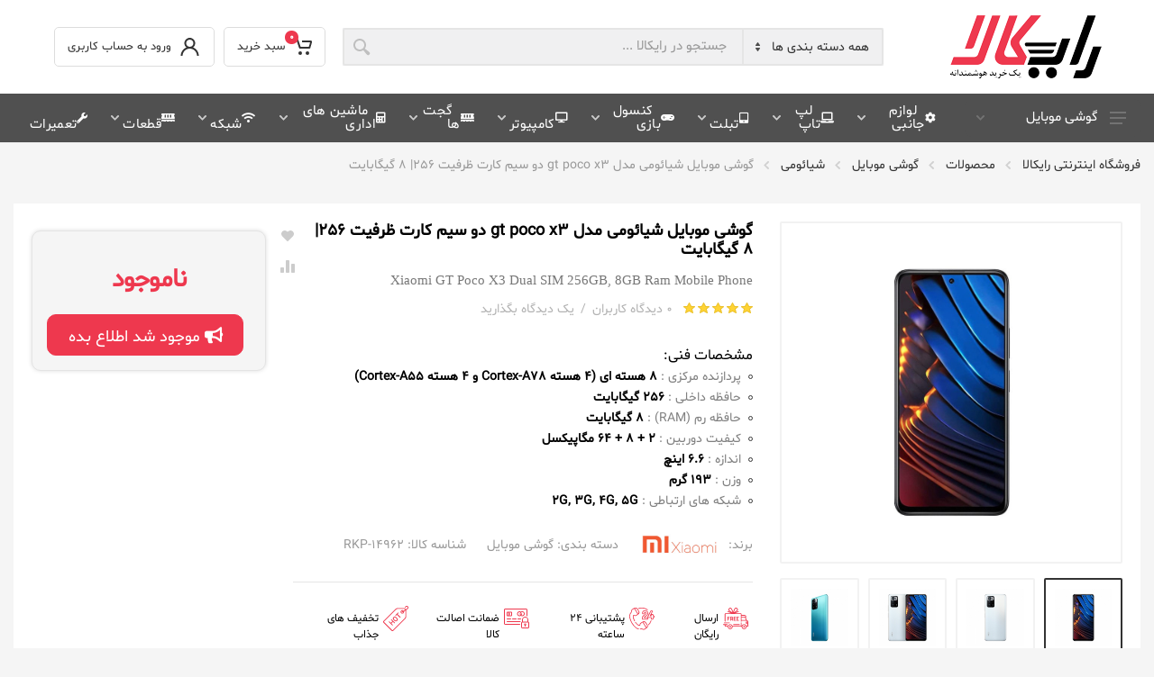

--- FILE ---
content_type: text/html; charset=UTF-8
request_url: https://raikala.com/product/%DA%AF%D9%88%D8%B4%DB%8C-%D9%85%D9%88%D8%A8%D8%A7%DB%8C%D9%84/%DA%AF%D9%88%D8%B4%DB%8C-%D9%85%D9%88%D8%A8%D8%A7%DB%8C%D9%84-%D8%B4%DB%8C%D8%A7%D8%A6%D9%88%D9%85%DB%8C-%D9%85%D8%AF%D9%84-gt--poco-x3--%D8%AF%D9%88-%D8%B3%DB%8C%D9%85-%DA%A9%D8%A7%D8%B1%D8%AA-%D8%B8%D8%B1%D9%81%DB%8C%D8%AA-256%7C-8--%DA%AF%DB%8C%DA%AF%D8%A7%D8%A8%D8%A7%DB%8C%D8%AA/
body_size: 23702
content:
<!DOCTYPE html><html lang="fa-IR" dir="rtl"><head><meta charset="UTF-8"><meta name="viewport" content="width=device-width,initial-scale=1"><meta name="format-detection" content="telephone=no"><title>محصولات  »  گوشی موبایل  »  شیائومی  »  گوشی موبایل شیائومی مدل gt  poco x3  دو سیم کارت ظرفیت 256| 8  گیگابایت | فروشگاه اینترنتی رایکالا</title><meta name="expires" content="never" /><meta name="document-type" content="public" /><meta name="document-rating" content="general" /><meta name="googlebot" content="index" /><meta name="revisit-after" content="1 Days" /><meta name="doc-class" content="Living Document" /><meta name="email" content="info{at}raikala{dot}com" /><meta name="classification" content="Consumer" /><meta name="rating" content="general" /><meta name="resource-type" content="document" /><meta name="robots" content="INDEX,FOLLOW" /><meta name="robots" content="noodp,noydir" /><meta property="og:locale" content="fa_IR" /><meta name="twitter:card" content="summary" /><meta name="twitter:card" content="summary_large_image" /><link rel="alternate" type="application/rss+xml" title="فروشگاه اینترنتی رایکالا &raquo; خوراک" href="https://raikala.com/feed/" /><link rel="alternate" type="application/rss+xml" title="فروشگاه اینترنتی رایکالا &raquo; خوراک دیدگاه‌ها" href="https://raikala.com/feed/comments/" /><script type="application/ld+json">{"@context": "https://schema.org","@type": "BreadcrumbList","itemListElement": [{"@type": "ListItem","position": 1,"name": " خانه ","item": "https://raikala.com/"},{"@type": "ListItem","position": 2,"name": "محصولات","item": "https://raikala.com/product/"},{"@type": "ListItem","position": 3,"name": "گوشی موبایل","item": "https://raikala.com/product/گوشی-موبایل/"},{"@type": "ListItem","position": 4,"name": "شیائومی","item": "https://raikala.com/product/گوشی-موبایل/شیائومی/"},{"@type": "ListItem","position": 5,"name": "گوشی موبایل شیائومی مدل gt  poco x3  دو سیم کارت ظرفیت 256| 8  گیگابایت"}]}</script><link rel="icon" type="image/png" href="https://raikala.com/static/images/favicon.ico"><link rel="apple-touch-icon" href="https://raikala.com/static/images/favicon.png"><meta name="theme-color" content="#ee384e" /><meta name="msapplication-navbutton-color" content="#ee384e" /><meta name="apple-mobile-web-app-status-bar-style" content="#ee384e" /><!-- fonts --><!--<link rel="stylesheet" href="https://fonts.googleapis.com/css?family=Roboto:400,400i,500,500i,700,700i">--><!-- css --><link rel="stylesheet" href="https://raikala.com/static/custom-raykala/scripts/bootstrap.min.css"><link rel="stylesheet" href="https://raikala.com/static/custom-raykala/scripts/owl.carousel.min.css"><link rel="stylesheet" href="https://raikala.com/static/custom-raykala/scripts/photoswipe.css"><link rel="stylesheet" href="https://raikala.com/static/custom-raykala/scripts/default-skin.css"><link rel="stylesheet" href="https://raikala.com/static/custom-raykala/scripts/select2.min.css"><link rel="stylesheet" href="https://raikala.com/static/custom-raykala/scripts/style.css?ver=1.11"><!-- font - fontawesome --><link rel="stylesheet" href="https://raikala.com/static/custom-raykala/scripts/all.min.css"><!-- font - stroyka --><link rel="stylesheet" href="https://raikala.com/static/custom-raykala/scripts/stroyka.css"><link rel="stylesheet" href="https://raikala.com/scripts/_style/font.min.css" media="all" /><link rel="stylesheet" href="https://raikala.com/static/custom-raykala/scripts/my-right.css?ver=3.05"> <!-- Global site tag (gtag.js) - Google Analytics 
<script async src="https://www.googletagmanager.com/gtag/js?id=UA-168200735-1"></script>
<script>
  window.dataLayer = window.dataLayer || [];
  function gtag(){dataLayer.push(arguments);}
  gtag('js', new Date());

  gtag('config', 'UA-168200735-1');
</script>-->
</head><body><!-- site --><div class="site"><!-- site__header --><header class="site__header d-lg-none"><!-- data-sticky-mode - one of [pullToShow, alwaysOnTop] --><div class="mobile-header mobile-header--sticky" data-sticky-mode="pullToShow"><div class="mobile-header__panel"><div class="container-fluid"><div class="mobile-header__body"><button class="mobile-header__menu-button"><svg width="18px" height="14px"><use xlink:href="https://raikala.com/static/custom-raykala/scripts/sprite.svg#menu-18x14"></use></svg></button><a class="mobile-header__logo" itemprop="url" href="https://raikala.com/"><!-- mobile-logo --><img itemprop="logo" id="logo-mobile" src="https://raikala.com/static/fckimages/images/logo-fa-mobile.png?ver=1.3" alt="فروشگاه اینترنتی رایکالا"><!-- mobile-logo / end --></a><div class="search search--location--mobile-header mobile-header__search"><div class="search__body"><form class="search__form" action=""><input class="search__categories" type="hidden" value="0" /><input class="search__input" name="search" placeholder="جستجو در رایکالا ..." aria-label="Site search" type="text" autocomplete="off"><button class="search__button search__button--type--submit" type="submit"><svg width="20px" height="20px"><use xlink:href="https://raikala.com/static/custom-raykala/scripts/sprite.svg#search-20"></use></svg></button><button class="search__button search__button--type--close" type="button"><svg width="20px" height="20px"><use xlink:href="https://raikala.com/static/custom-raykala/scripts/sprite.svg#cross-20"></use></svg></button><div class="search__border"></div></form><div class="search__suggestions suggestions suggestions--location--mobile-header"></div></div></div><div class="mobile-header__indicators"><div class="indicator indicator--mobile-search indicator--mobile d-md-none"><button class="indicator__button"><span class="indicator__area"><svg width="20px" height="20px"><use xlink:href="https://raikala.com/static/custom-raykala/scripts/sprite.svg#search-20"></use></svg></span></button></div><!--<div class="indicator indicator--mobile d-sm-flex d-none"><a href="https://raikala.com/product/wishlist/" class="indicator__button"><span class="indicator__area"><svg width="20px" height="20px"><use xlink:href="https://raikala.com/static/custom-raykala/scripts/sprite.svg#heart-20"></use></svg> <span class="indicator__value">0</span></span></a></div>--><div class="indicator indicator--mobile"><a href="https://raikala.com/public/user/login/" class="indicator__button"><span class="indicator__area"><svg width="20px" height="20px"><use xlink:href="https://raikala.com/static/custom-raykala/scripts/sprite.svg#person-20"></use></svg></span></a></div><div class="indicator indicator--mobile"><a href="https://raikala.com/product/basket/" class="indicator__button"><span class="indicator__area"><svg width="20px" height="20px"><use xlink:href="https://raikala.com/static/custom-raykala/scripts/sprite.svg#cart-20"></use></svg> <span class="indicator__value basket-num">0</span></span></a></div></div></div></div></div></div></header><header class="site__header d-lg-block d-none"><div class="site-header"><div class="site-header__middle container-fluid"><div class="site-header__logo" itemtype="http://schema.org/Attorney" itemscope=""><a href="https://raikala.com/" itemprop="url"><!-- logo --><img itemprop="logo" id="logo" src="https://raikala.com/static/fckimages/images/logo-fa.png?ver=1.3" alt="فروشگاه اینترنتی رایکالا"><!-- logo / end --></a></div><div class="site-header__search"><div class="search search--location--header"><div class="search__body"><form class="search__form" action=""><select class="search__categories" aria-label="Category"><option value="0">همه دسته بندی ها</option><option value="1">گوشی موبایل</option><option value="1_4">&nbsp;&nbsp;&nbsp;&nbsp;سامسونگ</option><option value="1_5">&nbsp;&nbsp;&nbsp;&nbsp;شیائومی</option><option value="1_6">&nbsp;&nbsp;&nbsp;&nbsp;هوآوی</option><option value="1_7">&nbsp;&nbsp;&nbsp;&nbsp;اپل</option><option value="1_9">&nbsp;&nbsp;&nbsp;&nbsp;آنر</option><option value="1_13">&nbsp;&nbsp;&nbsp;&nbsp;موتورولا</option><option value="1_20">&nbsp;&nbsp;&nbsp;&nbsp;ال جی</option><option value="1_8">&nbsp;&nbsp;&nbsp;&nbsp;نوکیا</option><option value="0">لوازم جانبی</option><option value="2">لپ تاپ</option><option value="3">تبلت</option><option value="8">کنسول بازی</option><option value="10">کامپیوتر</option><option value="0">گجت ها</option></select><input class="search__input" name="search" placeholder="جستجو در رایکالا ..." aria-label="Site search" type="text" autocomplete="off"><button class="search__button search__button--type--submit" type="submit"><svg width="20px" height="20px"><use xlink:href="https://raikala.com/static/custom-raykala/scripts/sprite.svg#search-20"></use></svg></button><div class="search__border"></div></form><div class="search__suggestions suggestions suggestions--location--header"></div></div></div></div><div class="site-header__phone"><!-- .nav-panel --><div class="nav-panel__indicators"><!--<div class="indicator"><a href="https://raikala.com/product/wishlist/" class="indicator__button"><span class="indicator__area"><svg width="20px" height="20px"><use xlink:href="https://raikala.com/static/custom-raykala/scripts/sprite.svg#heart-20"></use></svg> <span class="indicator__value">0</span></span></a></div>--><div class="indicator indicator--trigger--click my-indicator"><a href="https://raikala.com/product/basket/" class="indicator__button"><span class="indicator__area"><svg width="20px" height="20px"><use xlink:href="https://raikala.com/static/custom-raykala/scripts/sprite.svg#cart-20"></use></svg> <span class="indicator__value basket-num">0</span> <span class="font13">&nbsp; سبد خرید</span></span></a><div class="indicator__dropdown"><!-- .dropcart --><div class="dropcart dropcart--style--dropdown"><div class="dropcart__body"><div class="dropcart__products-list"><center id="">سبد خرید شما خالیست!</center></div><!--<div class="dropcart__totals"><table><tr><th>قیمت کل</th><td>5,877.00 تومان</td></tr><tr><th>هزینه ارسال</th><td>25.00 تومان</td></tr><tr><th>مالیات</th><td>0.00 تومان</td></tr><tr><th>قیمت نهایی</th><td>5,902.00 تومان</td></tr></table></div>--></div></div><!-- .dropcart / end --></div></div><div class="indicator indicator--trigger--click my-indicator"><a href="https://raikala.com/public/user/join/" class="indicator__button"><span class="indicator__area"><svg width="25px" height="20px"><use xlink:href="https://raikala.com/static/custom-raykala/scripts/sprite.svg#person-20"></use></svg>  <span class="font13">&nbsp; ورود به حساب کاربری</span></span></a><div class="indicator__dropdown"><div class="account-menu"><form class="account-menu__form" name="FormLogin" action="https://raikala.com/public/user/login/" method="post"><div class="account-menu__form-title">ورود به حساب کاربری</div><div class="form-group"><label for="header-signin-email" class="sr-only">ایمیل یا شماره موبایل</label><input id="header-signin-email" type="text" class="form-control form-control-sm" name="frm_username" placeholder="ایمیل یا شماره موبایل"></div><div class="form-group"><label for="header-signin-password" class="sr-only">کلمه عبور</label><div class="account-menu__form-forgot"><input id="header-signin-password" type="password" class="form-control form-control-sm" name="frm_password" placeholder="کلمه عبور"> <a href="https://raikala.com/public/user/forget/" class="account-menu__form-forgot-link">فراموشی رمز؟</a></div></div><div class="form-group"><label for="header-signin-password" class="sr-only">عدد امنیتی</label><div class="account-menu__form-forgot"><input type="text" class="form-control form-control-sm" name="frm_verification" placeholder="عدد امنیتی" maxlength="4" /><span class="account-menu__form-forgot-link" id="verification_div"><img align="absmiddle" src="https://raikala.com/lib/verification/getimage.php"/></span></div></div><div class="form-group account-menu__form-button"><button type="submit" class="btn btn-primary btn-sm" name="LoginSubmitOne" value="1">ورود</button></div><div class="account-menu__form-link"><a href="https://raikala.com/public/user/join/">ثبت نام</a></div></form><div class="account-menu__divider"></div></div></div></div></div><!-- .nav-panel / end --></div></div><div class="site-header__nav-panel"><!-- data-sticky-mode - one of [pullToShow, alwaysOnTop] --><div class="nav-panel nav-panel--sticky" data-sticky-mode="pullToShow"><div class="nav-panel__container container-fluid"><div class="nav-panel__row"><div class="nav-panel__departments"><!-- .departments --><div class="departments " data-departments-fixed-by=""><div class="departments__body"><div class="departments__links-wrapper"><div class="departments__submenus-container"></div><ul class="departments__links"><li class="departments__item"><a class="departments__item-link" href="https://raikala.com/product/گوشی-موبایل/سامسونگ/">سامسونگ samsung <svg class="departments__item-arrow" width="6px" height="9px"><use xlink:href="https://raikala.com/static/custom-raykala/scripts/sprite.svg#arrow-rounded-right-6x9"></use></svg></a><div class="departments__submenu departments__submenu--type--megamenu departments__submenu--size--xl"><!-- .megamenu --><div class="megamenu megamenu--departments"><div class="megamenu__body" style="background-image: url('https://raikala.com/static/images/company/4.jpg');"><div class="row"><div class="col-6"><ul class="megamenu__links megamenu__links--level--0"><li class="megamenu__item megamenu__item--with-submenu"><a href="">جدیدترین</a><ul class="megamenu__links megamenu__links--level--1"><li class="megamenu__item"><a href="https://raikala.com/product/گوشی-موبایل/گوشی-موبایل-سامسونگ-مدل--galaxy--note-10--plus-4g--دو-سیم-کارت-ظرفیت-256|12-گیگابایت/"><i class="fa fa-mobile"></i>   مدل  galaxy  note 10  plus 4g  دو سیم کارت ظرفیت 256-12 گیگابایت</a></li><li class="megamenu__item"><a href="https://raikala.com/product/گوشی-موبایل/گوشی-موبایل-سامسونگ-مدل-galaxy-note-10-دو-سیم-کارت-ظرفیت-256|8-گیگابایت/"><i class="fa fa-mobile"></i>   مدل galaxy note 10 دو سیم کارت ظرفیت 256-8 گیگابایت</a></li><li class="megamenu__item"><a href="https://raikala.com/product/گوشی-موبایل/گوشی-موبایل-سامسونگ-مدل-galaxy-s10-plus-دو-سیم-کارت-ظرفیت-128-|8-گیگابایت/"><i class="fa fa-mobile"></i>   مدل galaxy s10 plus دو سیم کارت ظرفیت 128 -8 گیگابایت</a></li><li class="megamenu__item"><a href="https://raikala.com/product/گوشی-موبایل/گوشی-موبایل-سامسونگ-مدل-galaxy-note-10--lite-دو-سیم-کارت-ظرفیت-128|8-گیگابایت/"><i class="fa fa-mobile"></i>   مدل galaxy note 10  lite دو سیم کارت ظرفیت 128-8 گیگابایت</a></li><li class="megamenu__item"><a href="https://raikala.com/product/گوشی-موبایل/گوشی-موبایل-سامسونگ-مدل-galaxy-a71-دو-سیم-کارت-ظرفیت-128|8-گیگابایت/"><i class="fa fa-mobile"></i>   مدل galaxy a71 دو سیم کارت ظرفیت 128-8 گیگابایت</a></li><li class="megamenu__item"><a href="https://raikala.com/product/گوشی-موبایل/گوشی-موبایل-سامسونگ-مدل-galaxy-a70-دو-سیم-کارت-ظرفیت-128-|6-گیگابایت/"><i class="fa fa-mobile"></i>   مدل galaxy a70 دو سیم کارت ظرفیت 128 -6 گیگابایت</a></li><li class="megamenu__item"><a href="https://raikala.com/product/گوشی-موبایل/گوشی-موبایل-سامسونگ-مدل-galaxy-a51-دو-سیم-کارت-ظرفیت-128|6-گیگابایت/"><i class="fa fa-mobile"></i>   مدل galaxy a51 دو سیم کارت ظرفیت 128-6 گیگابایت</a></li><li class="megamenu__item"><a href="https://raikala.com/product/گوشی-موبایل/گوشی-موبایل-سامسونگ-مدل-galaxy-a50-دو-سیم-کارت-ظرفیت-4|128-گیگابایت/"><i class="fa fa-mobile"></i>   مدل galaxy a50 دو سیم کارت ظرفیت 4-128 گیگابایت</a></li></ul></li></ul></div><div class="col-6"><ul class="megamenu__links megamenu__links--level--0"><li class="megamenu__item megamenu__item--with-submenu"><a href="">&nbsp;</a><ul class="megamenu__links megamenu__links--level--1"><li class="megamenu__item"><a href="https://raikala.com/product/گوشی-موبایل/گوشی-موبایل-سامسونگ-مدل-galaxy-a30s-دو-سیم-کارت-ظرفیت-128|4--گیگابایت/"><i class="fa fa-mobile"></i>   مدل galaxy a30s دو سیم کارت ظرفیت 128-4  گیگابایت</a></li><li class="megamenu__item"><a href="https://raikala.com/product/گوشی-موبایل/گوشی-موبایل-سامسونگ-مدل-galaxy-a20s-دو-سیم-کارت-ظرفیت-32|3--گیگابایت/"><i class="fa fa-mobile"></i>   مدل galaxy a20s دو سیم کارت ظرفیت 32-3  گیگابایت</a></li><li class="megamenu__item"><a href="https://raikala.com/product/گوشی-موبایل/گوشی-موبایل-سامسونگ-مدل-galaxy-a10s-دو-سیم-کارت-ظرفیت-2|-32-گیگابایت/"><i class="fa fa-mobile"></i>   مدل galaxy a10s دو سیم کارت ظرفیت 2- 32 گیگابایت</a></li><li class="megamenu__item"><a href="https://raikala.com/product/گوشی-موبایل/گوشی-موبایل-سامسونگ-مدل-galaxy-a01-دو-سیم-کارت-ظرفیت-16|2-گیگابایت/"><i class="fa fa-mobile"></i>   مدل galaxy a01 دو سیم کارت ظرفیت 16-2 گیگابایت</a></li><li class="megamenu__item"><a href="https://raikala.com/product/گوشی-موبایل/گوشی-موبایل-سامسونگ-مدل-galaxy-j4-core-دو-سیم-کارت-ظرفیت-16|1-گیگابایت/"><i class="fa fa-mobile"></i>   مدل galaxy j4 core دو سیم کارت ظرفیت 16-1 گیگابایت</a></li><li class="megamenu__item"><a href="https://raikala.com/product/گوشی-موبایل/گوشی-موبایل-سامسونگ-مدل-galaxy-a2-core-دو-سیم-کارت-ظرفیت1|--16-گیگابایت/"><i class="fa fa-mobile"></i>   مدل galaxy a2 core دو سیم کارت ظرفیت1-  16 گیگابایت</a></li><li class="megamenu__item"><a href="https://raikala.com/product/گوشی-موبایل/گوشی-موبایل-سامسونگ-مدل-galaxy-a7-2017--دو-سیم-کارت-ظرفیت-32-|3-گیگابایت/"><i class="fa fa-mobile"></i>   مدل galaxy a7 2017  دو سیم کارت ظرفیت 32 -3 گیگابایت</a></li><li class="megamenu__item"><a href="https://raikala.com/product/گوشی-موبایل/گوشی-موبایل-سامسونگ-مدل-galaxy-a5-2017-دو-سیم-کارت-ظرفیت-3|-32-گیگابایت/"><i class="fa fa-mobile"></i>   مدل galaxy a5 2017 دو سیم کارت ظرفیت 3- 32 گیگابایت</a></li></ul></li></ul></div><!--<div class="col-4"><ul class="megamenu__links megamenu__links--level--0"><li class="megamenu__item megamenu__item--with-submenu"><a href="">پرفروش ترین-پر بازدید ترین</a><ul class="megamenu__links megamenu__links--level--1"></ul></li></ul></div>--></div></div></div><!-- .megamenu / end --></div></li><li class="departments__item"><a class="departments__item-link" href="https://raikala.com/product/گوشی-موبایل/شیائومی/">شیائومی xiaomi <svg class="departments__item-arrow" width="6px" height="9px"><use xlink:href="https://raikala.com/static/custom-raykala/scripts/sprite.svg#arrow-rounded-right-6x9"></use></svg></a><div class="departments__submenu departments__submenu--type--megamenu departments__submenu--size--xl"><!-- .megamenu --><div class="megamenu megamenu--departments"><div class="megamenu__body" style="background-image: url('https://raikala.com/static/images/company/5.jpg');"><div class="row"><div class="col-6"><ul class="megamenu__links megamenu__links--level--0"><li class="megamenu__item megamenu__item--with-submenu"><a href="">جدیدترین</a><ul class="megamenu__links megamenu__links--level--1"><li class="megamenu__item"><a href="https://raikala.com/product/گوشی-موبایل/گوشی-موبایل-شیائومی-مدل-redmi-note-4x-دو-سیم-کارت-ظرفیت-32|3-گیگابایت/"><i class="fa fa-mobile"></i>   مدل redmi note 4x دو سیم کارت ظرفیت 32-3 گیگابایت</a></li><li class="megamenu__item"><a href="https://raikala.com/product/گوشی-موبایل/گوشی-موبایل-شیائومی-مدل-2-mi-max-دو-سیم-کارت-ظرفیت-64|4-گیگابایت/"><i class="fa fa-mobile"></i>   مدل 2 mi max دو سیم کارت ظرفیت 64-4 گیگابایت</a></li><li class="megamenu__item"><a href="https://raikala.com/product/گوشی-موبایل/گوشی-موبایل-شیائومی-مدل-black-shark-2-دو-سیم-کارت-ظرفیت-12|256-گیگابایت/"><i class="fa fa-mobile"></i>   مدل black shark 2 دو سیم کارت ظرفیت 12-256 گیگابایت</a></li><li class="megamenu__item"><a href="https://raikala.com/product/گوشی-موبایل/گوشی-موبایل-شیائومی-مدل-Black-Shark-3-دو-سیم-کارت-ظرفیت-128|8-گیگابایت/"><i class="fa fa-mobile"></i>   مدل Black Shark 3 دو سیم کارت ظرفیت 128-8 گیگابایت</a></li><li class="megamenu__item"><a href="https://raikala.com/product/گوشی-موبایل/گوشی-موبایل-شیائومی-مدل-Mi-10-Pro-دو-سیم-کارت-ظرفیت-256|8-گیگابایت/"><i class="fa fa-mobile"></i>   مدل Mi 10 Pro دو سیم کارت ظرفیت 256-8 گیگابایت</a></li><li class="megamenu__item"><a href="https://raikala.com/product/گوشی-موبایل/گوشی-موبایل-شیائومی-مدل-mi-10-دو-سیم-کارت-ظرفیت-128|8-گیگابایت/"><i class="fa fa-mobile"></i>   مدل mi 10 دو سیم کارت ظرفیت 128-8 گیگابایت</a></li><li class="megamenu__item"><a href="https://raikala.com/product/گوشی-موبایل/گوشی-موبایل-شیائومی-مدل-mi-4-تک-سیم-کارت-ظرفیت-16-|3-گیگابایت/"><i class="fa fa-mobile"></i>   مدل mi 4 تک سیم کارت ظرفیت 16 -3 گیگابایت</a></li><li class="megamenu__item"><a href="https://raikala.com/product/گوشی-موبایل/گوشی-موبایل-شیائومی-مدل-mi-4-تک-سیم-کارت-ظرفیت-64|3-گیگابایت/"><i class="fa fa-mobile"></i>   مدل mi 4 تک سیم کارت ظرفیت 64-3 گیگابایت</a></li></ul></li></ul></div><div class="col-6"><ul class="megamenu__links megamenu__links--level--0"><li class="megamenu__item megamenu__item--with-submenu"><a href="">&nbsp;</a><ul class="megamenu__links megamenu__links--level--1"><li class="megamenu__item"><a href="https://raikala.com/product/گوشی-موبایل/گوشی-موبایل-شیائومی-مدل-mi-4-دو-سیم-کارت-ظرفیت-16|3-گیگابایت/"><i class="fa fa-mobile"></i>   مدل mi 4 دو سیم کارت ظرفیت 16-3 گیگابایت</a></li><li class="megamenu__item"><a href="https://raikala.com/product/گوشی-موبایل/گوشی-موبایل-شیائومی-مدل-mi-4i-دو-سیم-کارت-ظرفیت-2|16-گیگابایت/"><i class="fa fa-mobile"></i>   مدل mi 4i دو سیم کارت ظرفیت 2-16 گیگابایت</a></li><li class="megamenu__item"><a href="https://raikala.com/product/گوشی-موبایل/گوشی-موبایل-شیائومی-مدل-mi-5-دو-سیم-کارت-ظرفیت-64-|3-گیگابایت/"><i class="fa fa-mobile"></i>   مدل mi 5 دو سیم کارت ظرفیت 64 -3 گیگابایت</a></li><li class="megamenu__item"><a href="https://raikala.com/product/گوشی-موبایل/گوشی-موبایل-شیائومی-مدل-mi-5c-دو-سیم-کارت-ظرفیت3|-64-گیگابایت/"><i class="fa fa-mobile"></i>   مدل mi 5c دو سیم کارت ظرفیت3- 64 گیگابایت</a></li><li class="megamenu__item"><a href="https://raikala.com/product/گوشی-موبایل/گوشی-موبایل-شیائومی-مدل-mi-5s-plus-دو-سیم-کارت-ظرفیت-128-گیگابایت/"><i class="fa fa-mobile"></i>   مدل mi 5s plus دو سیم کارت ظرفیت 128 گیگابایت</a></li><li class="megamenu__item"><a href="https://raikala.com/product/گوشی-موبایل/گوشی-موبایل-شیائومی-مدل-mi-5s-plus-دو-سیم-کارت-ظرفیت-64-|4گیگابایت/"><i class="fa fa-mobile"></i>   مدل mi 5s plus دو سیم کارت ظرفیت 64 -4گیگابایت</a></li><li class="megamenu__item"><a href="https://raikala.com/product/گوشی-موبایل/گوشی-موبایل-شیائومی-مدل-mi-5s-دو-سیم-کارت-ظرفیت-128-گیگابایت/"><i class="fa fa-mobile"></i>   مدل mi 5s دو سیم کارت ظرفیت 128 گیگابایت</a></li><li class="megamenu__item"><a href="https://raikala.com/product/گوشی-موبایل/گوشی-موبایل-شیائومی-مدل-Mi-5S-دو-سیم-کارت-ظرفیت-64-گیگابایت/"><i class="fa fa-mobile"></i>   مدل Mi 5S دو سیم کارت ظرفیت 64 گیگابایت</a></li></ul></li></ul></div><!--<div class="col-4"><ul class="megamenu__links megamenu__links--level--0"><li class="megamenu__item megamenu__item--with-submenu"><a href="">پرفروش ترین-پر بازدید ترین</a><ul class="megamenu__links megamenu__links--level--1"></ul></li></ul></div>--></div></div></div><!-- .megamenu / end --></div></li><li class="departments__item"><a class="departments__item-link" href="https://raikala.com/product/گوشی-موبایل/هوآوی/">هوآوی huawei <svg class="departments__item-arrow" width="6px" height="9px"><use xlink:href="https://raikala.com/static/custom-raykala/scripts/sprite.svg#arrow-rounded-right-6x9"></use></svg></a><div class="departments__submenu departments__submenu--type--megamenu departments__submenu--size--xl"><!-- .megamenu --><div class="megamenu megamenu--departments"><div class="megamenu__body" style="background-image: url('https://raikala.com/static/images/company/6.jpg');"><div class="row"><div class="col-6"><ul class="megamenu__links megamenu__links--level--0"><li class="megamenu__item megamenu__item--with-submenu"><a href="">جدیدترین</a><ul class="megamenu__links megamenu__links--level--1"><li class="megamenu__item"><a href="https://raikala.com/product/گوشی-موبایل/گوشی-موبایل-هوآوی-مدل-huawei-p30-pro--دو-سیم-کارت-ظرفیت-256|8-گیگابایت/"><i class="fa fa-mobile"></i>   مدل huawei p30 pro  دو سیم کارت ظرفیت 256-8 گیگابایت</a></li><li class="megamenu__item"><a href="https://raikala.com/product/گوشی-موبایل/گوشی-موبایل-هوآوی-مدل-huawei-nova-5t-دو-سیم-کارت-ظرفیت-128|8-گیگابایت/"><i class="fa fa-mobile"></i>   مدل huawei nova 5t دو سیم کارت ظرفیت 128-8 گیگابایت</a></li><li class="megamenu__item"><a href="https://raikala.com/product/گوشی-موبایل/گوشی-موبایل-هوآوی-مدل-huawei-y9s--دو-سیم-کارت-ظرفیت-128|6-گیگابایت/"><i class="fa fa-mobile"></i>   مدل huawei y9s  دو سیم کارت ظرفیت 128-6 گیگابایت</a></li><li class="megamenu__item"><a href="https://raikala.com/product/گوشی-موبایل/گوشی-موبایل-هوآوی-مدل-huawei-p30-lite--دو-سیم-کارت-ظرفیت-128|6-گیگابایت/"><i class="fa fa-mobile"></i>   مدل huawei p30 lite  دو سیم کارت ظرفیت 128-6 گیگابایت</a></li><li class="megamenu__item"><a href="https://raikala.com/product/گوشی-موبایل/گوشی-موبایل-هوآوی-مدل-huawei-p30-lite-دو-سیم-کارت-ظرفیت-128|4-گیگابایت/"><i class="fa fa-mobile"></i>   مدل huawei p30 lite دو سیم کارت ظرفیت 128-4 گیگابایت</a></li><li class="megamenu__item"><a href="https://raikala.com/product/گوشی-موبایل/گوشی-موبایل-هوآوی-مدل-(huawei-y9-prime-(2019---دو-سیم-کارت-ظرفیت-128|4-گیگابایت/"><i class="fa fa-mobile"></i>   مدل (huawei y9 prime (2019   دو سیم کارت ظرفیت 128-4 گیگابایت</a></li><li class="megamenu__item"><a href="https://raikala.com/product/گوشی-موبایل/گوشی-موبایل-هوآوی-مدل-huawei-y6-pro-tit_u02-دو-سیم-کارت-ظرفیت2|-16-گیگابایت/"><i class="fa fa-mobile"></i>   مدل huawei y6 pro tit_u02 دو سیم کارت ظرفیت2- 16 گیگابایت</a></li><li class="megamenu__item"><a href="https://raikala.com/product/گوشی-موبایل/گوشی-موبایل-هوآوی-مدل-(huawei-y7-prime-(2019--دو-سیم-کارت-ظرفیت-64|3-گیگابایت/"><i class="fa fa-mobile"></i>   مدل (huawei y7 prime (2019  دو سیم کارت ظرفیت 64-3 گیگابایت</a></li></ul></li></ul></div><div class="col-6"><ul class="megamenu__links megamenu__links--level--0"><li class="megamenu__item megamenu__item--with-submenu"><a href="">&nbsp;</a><ul class="megamenu__links megamenu__links--level--1"><li class="megamenu__item"><a href="https://raikala.com/product/گوشی-موبایل/گوشی-موبایل-هوآوی-مدل--(huawei-y6-prime-(2019--دو-سیم-کارت-ظرفیت-2|-32-گیگابایت/"><i class="fa fa-mobile"></i>   مدل  (huawei y6 prime (2019  دو سیم کارت ظرفیت 2- 32 گیگابایت</a></li><li class="megamenu__item"><a href="https://raikala.com/product/گوشی-موبایل/گوشی-موبایل-هوآوی-مدل-huawei-y5-2019---دو-سیم-کارت-ظرفیت-32|2--گیگابایت/"><i class="fa fa-mobile"></i>   مدل huawei y5 2019   دو سیم کارت ظرفیت 32-2  گیگابایت</a></li><li class="megamenu__item"><a href="https://raikala.com/product/گوشی-موبایل/گوشی-موبایل-هوآوی-مدل--(huawei-y5-lite-(2018---دو-سیم-کارت-ظرفیت-1|-16-گیگابایت/"><i class="fa fa-mobile"></i>   مدل  (huawei y5 lite (2018   دو سیم کارت ظرفیت 1- 16 گیگابایت</a></li><li class="megamenu__item"><a href="https://raikala.com/product/گوشی-موبایل/گوشی-موبایل-هوآوی-مدل-huawei-y6-ii--دو-سیم-کارت-ظرفیت-16-|2-گیگابایت/"><i class="fa fa-mobile"></i>   مدل huawei y6 ii  دو سیم کارت ظرفیت 16 -2 گیگابایت</a></li><li class="megamenu__item"><a href="https://raikala.com/product/گوشی-موبایل/گوشی-موبایل-هوآوی-مدل-huawei-y5-ii-4g---دو-سیم-کارت-ظرفیت-8|1-گیگابایت/"><i class="fa fa-mobile"></i>   مدل huawei y5 ii 4g   دو سیم کارت ظرفیت 8-1 گیگابایت</a></li><li class="megamenu__item"><a href="https://raikala.com/product/گوشی-موبایل/گوشی-موبایل-هوآوی-مدل-huawei-y3-ii-4g--دو-سیم-کارت-ظرفیت-1|8-گیگابایت/"><i class="fa fa-mobile"></i>   مدل huawei y3 ii 4g  دو سیم کارت ظرفیت 1-8 گیگابایت</a></li><li class="megamenu__item"><a href="https://raikala.com/product/گوشی-موبایل/گوشی-موبایل-هوآوی-مدل-(2017)-huawei-y7-prime--دو-سیم-کارت-ظرفیت3|-32-گیگابایت/"><i class="fa fa-mobile"></i>   مدل (2017) huawei y7 prime  دو سیم کارت ظرفیت3- 32 گیگابایت</a></li><li class="megamenu__item"><a href="https://raikala.com/product/گوشی-موبایل/گوشی-موبایل-هوآوی-مدل-huawei-p10-lite--دو-سیم-کارت-ظرفیت-32|4-گیگابایت/"><i class="fa fa-mobile"></i>   مدل huawei p10 lite  دو سیم کارت ظرفیت 32-4 گیگابایت</a></li></ul></li></ul></div><!--<div class="col-4"><ul class="megamenu__links megamenu__links--level--0"><li class="megamenu__item megamenu__item--with-submenu"><a href="">پرفروش ترین-پر بازدید ترین</a><ul class="megamenu__links megamenu__links--level--1"></ul></li></ul></div>--></div></div></div><!-- .megamenu / end --></div></li><li class="departments__item"><a class="departments__item-link" href="https://raikala.com/product/گوشی-موبایل/اپل/">اپل apple <svg class="departments__item-arrow" width="6px" height="9px"><use xlink:href="https://raikala.com/static/custom-raykala/scripts/sprite.svg#arrow-rounded-right-6x9"></use></svg></a><div class="departments__submenu departments__submenu--type--megamenu departments__submenu--size--xl"><!-- .megamenu --><div class="megamenu megamenu--departments"><div class="megamenu__body" style="background-image: url('https://raikala.com/static/images/company/7.jpg');"><div class="row"><div class="col-6"><ul class="megamenu__links megamenu__links--level--0"><li class="megamenu__item megamenu__item--with-submenu"><a href="">جدیدترین</a><ul class="megamenu__links megamenu__links--level--1"><li class="megamenu__item"><a href="https://raikala.com/product/گوشی-موبایل/گوشی-موبایل-اپل-مدل-iphone-xs-max-دو-سیم-کارت-ظرفیت-64-گیگابایت/"><i class="fa fa-mobile"></i>   مدل iphone xs max دو سیم کارت ظرفیت 64 گیگابایت</a></li><li class="megamenu__item"><a href="https://raikala.com/product/گوشی-موبایل/گوشی-موبایل-اپل-مدل-iphone-xs-max-دو-سیم-کارت-ظرفیت-512-گیگابایت/"><i class="fa fa-mobile"></i>   مدل iphone xs max دو سیم کارت ظرفیت 512 گیگابایت</a></li><li class="megamenu__item"><a href="https://raikala.com/product/گوشی-موبایل/گوشی-موبایل-اپل-مدل-iphone-xs-max-دو-سیم-کارت-ظرفیت-256-گیگابایت/"><i class="fa fa-mobile"></i>   مدل iphone xs max دو سیم کارت ظرفیت 256 گیگابایت</a></li><li class="megamenu__item"><a href="https://raikala.com/product/گوشی-موبایل/گوشی-موبایل-اپل-مدل-iphone-xr-دو-سیم-کارت-ظرفیت-128-گیگابایت/"><i class="fa fa-mobile"></i>   مدل iphone xr دو سیم کارت ظرفیت 128 گیگابایت</a></li><li class="megamenu__item"><a href="https://raikala.com/product/گوشی-موبایل/گوشی-موبایل-اپل-مدل-iphone-xr-دو-سیم-کارت-ظرفیت-256-گیگابایت/"><i class="fa fa-mobile"></i>   مدل iphone xr دو سیم کارت ظرفیت 256 گیگابایت</a></li><li class="megamenu__item"><a href="https://raikala.com/product/گوشی-موبایل/گوشی-موبایل-اپل-مدل-iphone-11-دو-سیم-کارت-ظرفیت-256-گیگابایت/"><i class="fa fa-mobile"></i>   مدل iphone 11 دو سیم کارت ظرفیت 256 گیگابایت</a></li><li class="megamenu__item"><a href="https://raikala.com/product/گوشی-موبایل/گوشی-موبایل-اپل-مدل-iphone-11-pro-max-دو-سیم-کارت-ظرفیت-512-گیگابایت/"><i class="fa fa-mobile"></i>   مدل iphone 11 pro max دو سیم کارت ظرفیت 512 گیگابایت</a></li><li class="megamenu__item"><a href="https://raikala.com/product/گوشی-موبایل/گوشی-موبایل-اپل-مدل-iphone-xs-تک-سیم-کارت-ظرفیت-64-گیگابایت/"><i class="fa fa-mobile"></i>   مدل iphone xs تک سیم کارت ظرفیت 64 گیگابایت</a></li></ul></li></ul></div><div class="col-6"><ul class="megamenu__links megamenu__links--level--0"><li class="megamenu__item megamenu__item--with-submenu"><a href="">&nbsp;</a><ul class="megamenu__links megamenu__links--level--1"><li class="megamenu__item"><a href="https://raikala.com/product/گوشی-موبایل/گوشی-موبایل-اپل-مدل-iPhone-Xs-تک-سیم-کارت-ظرفیت-512-گیگابایت/"><i class="fa fa-mobile"></i>   مدل iPhone Xs تک سیم کارت ظرفیت 512 گیگابایت</a></li><li class="megamenu__item"><a href="https://raikala.com/product/گوشی-موبایل/گوشی-موبایل-اپل-مدل-iphone-xr-دو-سیم-کارت-ظرفیت-64-گیگابایت/"><i class="fa fa-mobile"></i>   مدل iphone xr دو سیم کارت ظرفیت 64 گیگابایت</a></li><li class="megamenu__item"><a href="https://raikala.com/product/گوشی-موبایل/گوشی-موبایل-اپل-مدل-iphone-6s-تک-سیم-کارت-ظرفیت-32-گیگابایت/"><i class="fa fa-mobile"></i>   مدل iphone 6s تک سیم کارت ظرفیت 32 گیگابایت</a></li><li class="megamenu__item"><a href="https://raikala.com/product/گوشی-موبایل/گوشی-موبایل-اپل-مدل-iphone-se-تک-سیم-کارت-ظرفیت-2|128--گیگابایت/"><i class="fa fa-mobile"></i>   مدل iphone se تک سیم کارت ظرفیت 2-128  گیگابایت</a></li><li class="megamenu__item"><a href="https://raikala.com/product/گوشی-موبایل/گوشی-موبایل-اپل-مدل-iphone-xs-max-تک-سیم-کارت-ظرفیت-256-گیگابایت/"><i class="fa fa-mobile"></i>   مدل iphone xs max تک سیم کارت ظرفیت 256 گیگابایت</a></li><li class="megamenu__item"><a href="https://raikala.com/product/گوشی-موبایل/گوشی-موبایل-اپل-مدل-iphone-xs-تک-سیم-کارت-ظرفیت-256-گیگابایت/"><i class="fa fa-mobile"></i>   مدل iphone xs تک سیم کارت ظرفیت 256 گیگابایت</a></li><li class="megamenu__item"><a href="https://raikala.com/product/گوشی-موبایل/گوشی-موبایل-اپل-مدل-iphone-xs-max-تک-سیم-کارت-ظرفیت-64-گیگابایت/"><i class="fa fa-mobile"></i>   مدل iphone xs max تک سیم کارت ظرفیت 64 گیگابایت</a></li><li class="megamenu__item"><a href="https://raikala.com/product/گوشی-موبایل/گوشی-موبایل-اپل-مدل-iphone-xs-max-تک-سیم-کارت-ظرفیت-512-گیگابایت/"><i class="fa fa-mobile"></i>   مدل iphone xs max تک سیم کارت ظرفیت 512 گیگابایت</a></li></ul></li></ul></div><!--<div class="col-4"><ul class="megamenu__links megamenu__links--level--0"><li class="megamenu__item megamenu__item--with-submenu"><a href="">پرفروش ترین-پر بازدید ترین</a><ul class="megamenu__links megamenu__links--level--1"></ul></li></ul></div>--></div></div></div><!-- .megamenu / end --></div></li><li class="departments__item"><a class="departments__item-link" href="https://raikala.com/product/گوشی-موبایل/آنر/">آنر honor <svg class="departments__item-arrow" width="6px" height="9px"><use xlink:href="https://raikala.com/static/custom-raykala/scripts/sprite.svg#arrow-rounded-right-6x9"></use></svg></a><div class="departments__submenu departments__submenu--type--megamenu departments__submenu--size--xl"><!-- .megamenu --><div class="megamenu megamenu--departments"><div class="megamenu__body" style="background-image: url('https://raikala.com/static/images/company/9.jpg');"><div class="row"><div class="col-6"><ul class="megamenu__links megamenu__links--level--0"><li class="megamenu__item megamenu__item--with-submenu"><a href="">جدیدترین</a><ul class="megamenu__links megamenu__links--level--1"><li class="megamenu__item"><a href="https://raikala.com/product/گوشی-موبایل/گوشی-موبایل-آنر-مدل-honor-9x-دو-سیم-کارت-ظرفیت-128|6-گیگابایت/"><i class="fa fa-mobile"></i>   مدل honor 9x دو سیم کارت ظرفیت 128-6 گیگابایت</a></li><li class="megamenu__item"><a href="https://raikala.com/product/گوشی-موبایل/گوشی-موبایل-آنر-مدل-honor-10-lite-دو-سیم-کارت-ظرفیت-3|-64-گیگابایت/"><i class="fa fa-mobile"></i>   مدل honor 10 lite دو سیم کارت ظرفیت 3- 64 گیگابایت</a></li><li class="megamenu__item"><a href="https://raikala.com/product/گوشی-موبایل/گوشی-موبایل-آنر-مدل-honor-7x--دو-سیم-کارت-ظرفیت-4|-64-گیگابایت/"><i class="fa fa-mobile"></i>   مدل honor 7x  دو سیم کارت ظرفیت 4- 64 گیگابایت</a></li><li class="megamenu__item"><a href="https://raikala.com/product/گوشی-موبایل/گوشی-موبایل-آنر-مدل-honor-9-lite-دو-سیم-کارت-ظرفیت-3|-32-گیگابایت/"><i class="fa fa-mobile"></i>   مدل honor 9 lite دو سیم کارت ظرفیت 3- 32 گیگابایت</a></li><li class="megamenu__item"><a href="https://raikala.com/product/گوشی-موبایل/گوشی-موبایل-آنر-مدل-honor-8a-دو-سیم-کارت-ظرفیت-2|-32-گیگابایت/"><i class="fa fa-mobile"></i>   مدل honor 8a دو سیم کارت ظرفیت 2- 32 گیگابایت</a></li><li class="megamenu__item"><a href="https://raikala.com/product/گوشی-موبایل/گوشی-موبایل-آنر-مدل-honor-8s-دو-سیم-کارت-ظرفیت-2|-32-گیگابایت/"><i class="fa fa-mobile"></i>   مدل honor 8s دو سیم کارت ظرفیت 2- 32 گیگابایت</a></li><li class="megamenu__item"><a href="https://raikala.com/product/گوشی-موبایل/گوشی-موبایل-آنر-مدل-honor-7s-دو-سیم-کارت-ظرفیت-16|2--گیگابایت/"><i class="fa fa-mobile"></i>   مدل honor 7s دو سیم کارت ظرفیت 16-2  گیگابایت</a></li><li class="megamenu__item"><a href="https://raikala.com/product/گوشی-موبایل/گوشی-موبایل-آنر-مدل-honor-view-10-دو-سیم-کارت-ظرفیت-128-|6-گیگابایت/"><i class="fa fa-mobile"></i>   مدل honor view 10 دو سیم کارت ظرفیت 128 -6 گیگابایت</a></li></ul></li></ul></div><div class="col-6"><ul class="megamenu__links megamenu__links--level--0"><li class="megamenu__item megamenu__item--with-submenu"><a href="">&nbsp;</a><ul class="megamenu__links megamenu__links--level--1"><li class="megamenu__item"><a href="https://raikala.com/product/گوشی-موبایل/گوشی-موبایل-آنر-مدل-honor-5c-دو-سیم-کارت-ظرفیت-16|2-گیگابایت/"><i class="fa fa-mobile"></i>   مدل honor 5c دو سیم کارت ظرفیت 16-2 گیگابایت</a></li><li class="megamenu__item"><a href="https://raikala.com/product/گوشی-موبایل/گوشی-موبایل-آنر-مدل-honor-7c-دو-سیم-کارت-ظرفیت-32|3-گیگابایت/"><i class="fa fa-mobile"></i>   مدل honor 7c دو سیم کارت ظرفیت 32-3 گیگابایت</a></li><li class="megamenu__item"><a href="https://raikala.com/product/گوشی-موبایل/گوشی-موبایل-آنر-مدل-honor-5c-pro-دو-سیم-کارت-ظرفیت-3|32-گیگابایت/"><i class="fa fa-mobile"></i>   مدل honor 5c pro دو سیم کارت ظرفیت 3-32 گیگابایت</a></li><li class="megamenu__item"><a href="https://raikala.com/product/گوشی-موبایل/گوشی-موبایل-آنر-مدل-honor-7a-دو-سیم-کارت-ظرفیت-16|2--گیگابایت/"><i class="fa fa-mobile"></i>   مدل honor 7a دو سیم کارت ظرفیت 16-2  گیگابایت</a></li><li class="megamenu__item"><a href="https://raikala.com/product/گوشی-موبایل/گوشی-موبایل-آنر-مدل-honor-play-دو-سیم-کارت-ظرفیت-64-|4گیگابایت/"><i class="fa fa-mobile"></i>   مدل honor play دو سیم کارت ظرفیت 64 -4گیگابایت</a></li><li class="megamenu__item"><a href="https://raikala.com/product/گوشی-موبایل/گوشی-موبایل-آنر-مدل-honor-8-دو-سیم-کارت-ظرفیت-3|32-گیگابایت/"><i class="fa fa-mobile"></i>   مدل honor 8 دو سیم کارت ظرفیت 3-32 گیگابایت</a></li><li class="megamenu__item"><a href="https://raikala.com/product/گوشی-موبایل/گوشی-موبایل-آنر-مدل-honor-8-lite-دو-سیم-کارت-ظرفیت-16|3-گیگابایت/"><i class="fa fa-mobile"></i>   مدل honor 8 lite دو سیم کارت ظرفیت 16-3 گیگابایت</a></li><li class="megamenu__item"><a href="https://raikala.com/product/گوشی-موبایل/گوشی-موبایل-آنر-مدل-honor-6x--دو-سیم-کارت-ظرفیت3|-32-گیگابایت/"><i class="fa fa-mobile"></i>   مدل honor 6x  دو سیم کارت ظرفیت3- 32 گیگابایت</a></li></ul></li></ul></div><!--<div class="col-4"><ul class="megamenu__links megamenu__links--level--0"><li class="megamenu__item megamenu__item--with-submenu"><a href="">پرفروش ترین-پر بازدید ترین</a><ul class="megamenu__links megamenu__links--level--1"></ul></li></ul></div>--></div></div></div><!-- .megamenu / end --></div></li><li class="departments__item"><a class="departments__item-link" href="https://raikala.com/product/گوشی-موبایل/موتورولا/">موتورولا motorola <svg class="departments__item-arrow" width="6px" height="9px"><use xlink:href="https://raikala.com/static/custom-raykala/scripts/sprite.svg#arrow-rounded-right-6x9"></use></svg></a><div class="departments__submenu departments__submenu--type--megamenu departments__submenu--size--xl"><!-- .megamenu --><div class="megamenu megamenu--departments"><div class="megamenu__body" style="background-image: url('https://raikala.com/static/images/company/13.jpg');"><div class="row"><div class="col-6"><ul class="megamenu__links megamenu__links--level--0"><li class="megamenu__item megamenu__item--with-submenu"><a href="">جدیدترین</a><ul class="megamenu__links megamenu__links--level--1"><li class="megamenu__item"><a href="https://raikala.com/product/گوشی-موبایل/گوشی-موبایل-موتورولا-مدل-Moto-C-Plus-دو-سیم-کارت-ظرفیت-16-گیگابایت/"><i class="fa fa-mobile"></i>   مدل Moto C Plus دو سیم کارت ظرفیت 16 گیگابایت</a></li><li class="megamenu__item"><a href="https://raikala.com/product/گوشی-موبایل/گوشی-موبایل-موتورولا-مدل-Moto-C-دو-سیم-کارت-ظرفیت-16-گیگابایت/"><i class="fa fa-mobile"></i>   مدل Moto C دو سیم کارت ظرفیت 16 گیگابایت</a></li><li class="megamenu__item"><a href="https://raikala.com/product/گوشی-موبایل/گوشی-موبایل-موتورولا-مدل-Moto-C-دو-سیم-کارت-ظرفیت-8-گیگابایت/"><i class="fa fa-mobile"></i>   مدل Moto C دو سیم کارت ظرفیت 8 گیگابایت</a></li><li class="megamenu__item"><a href="https://raikala.com/product/گوشی-موبایل/گوشی-موبایل-موتورولا-مدل-Moto-E4-Plus-دو-سیم-کارت-ظرفیت-16-گیگابایت/"><i class="fa fa-mobile"></i>   مدل Moto E4 Plus دو سیم کارت ظرفیت 16 گیگابایت</a></li><li class="megamenu__item"><a href="https://raikala.com/product/گوشی-موبایل/گوشی-موبایل-موتورولا-مدل-Moto-E4-دو-سیم-کارت-ظرفیت-16-گیگابایت/"><i class="fa fa-mobile"></i>   مدل Moto E4 دو سیم کارت ظرفیت 16 گیگابایت</a></li><li class="megamenu__item"><a href="https://raikala.com/product/گوشی-موبایل/گوشی-موبایل-موتورولا-مدل-Moto-E5-Plus-XT1924_1-دو-سیم-کارت-ظرفیت-32-گیگابایت/"><i class="fa fa-mobile"></i>   مدل Moto E5 Plus XT1924_1 دو سیم کارت ظرفیت 32 گیگابایت</a></li><li class="megamenu__item"><a href="https://raikala.com/product/گوشی-موبایل/گوشی-موبایل-موتورولا-مدل-Moto-E5-XT1944_2-دو-سیم-کارت-ظرفیت-16-گیگابایت/"><i class="fa fa-mobile"></i>   مدل Moto E5 XT1944_2 دو سیم کارت ظرفیت 16 گیگابایت</a></li><li class="megamenu__item"><a href="https://raikala.com/product/گوشی-موبایل/گوشی-موبایل-موتورولا-مدل-Moto-E6-Play-دو-سیم-کارت-ظرفیت-32|2-گیگابایت/"><i class="fa fa-mobile"></i>   مدل Moto E6 Play دو سیم کارت ظرفیت 32-2 گیگابایت</a></li></ul></li></ul></div><div class="col-6"><ul class="megamenu__links megamenu__links--level--0"><li class="megamenu__item megamenu__item--with-submenu"><a href="">&nbsp;</a><ul class="megamenu__links megamenu__links--level--1"><li class="megamenu__item"><a href="https://raikala.com/product/گوشی-موبایل/گوشی-موبایل-موتورولا-مدل-Moto-E6-Plus-دو-سیم-کارت-ظرفیت-32|2-گیگابایت/"><i class="fa fa-mobile"></i>   مدل Moto E6 Plus دو سیم کارت ظرفیت 32-2 گیگابایت</a></li><li class="megamenu__item"><a href="https://raikala.com/product/گوشی-موبایل/گوشی-موبایل-موتورولا-مدل-Moto-E6-Plus-دو-سیم-کارت-ظرفیت-64|4-گیگابایت/"><i class="fa fa-mobile"></i>   مدل Moto E6 Plus دو سیم کارت ظرفیت 64-4 گیگابایت</a></li><li class="megamenu__item"><a href="https://raikala.com/product/گوشی-موبایل/گوشی-موبایل-موتورولا-مدل-Moto-E6-دو-سیم-کارت-ظرفیت-16|2-گیگابایت/"><i class="fa fa-mobile"></i>   مدل Moto E6 دو سیم کارت ظرفیت 16-2 گیگابایت</a></li><li class="megamenu__item"><a href="https://raikala.com/product/گوشی-موبایل/گوشی-موبایل-موتورولا-مدل-Moto-G5-Plus-دو-سیم-کارت-ظرفیت-32-گیگابایت/"><i class="fa fa-mobile"></i>   مدل Moto G5 Plus دو سیم کارت ظرفیت 32 گیگابایت</a></li><li class="megamenu__item"><a href="https://raikala.com/product/گوشی-موبایل/گوشی-موبایل-موتورولا-مدل-Moto-G5-دو-سیم-کارت-ظرفیت-16-گیگابایت/"><i class="fa fa-mobile"></i>   مدل Moto G5 دو سیم کارت ظرفیت 16 گیگابایت</a></li><li class="megamenu__item"><a href="https://raikala.com/product/گوشی-موبایل/گوشی-موبایل-موتورولا-مدل-Moto-G5s-Plus-دو-سیم-کارت-ظرفیت-32-گیگابایت/"><i class="fa fa-mobile"></i>   مدل Moto G5s Plus دو سیم کارت ظرفیت 32 گیگابایت</a></li><li class="megamenu__item"><a href="https://raikala.com/product/گوشی-موبایل/گوشی-موبایل-موتورولا-مدل-Moto-G5s-دو-سیم-کارت-ظرفیت-32-گیگابایت/"><i class="fa fa-mobile"></i>   مدل Moto G5s دو سیم کارت ظرفیت 32 گیگابایت</a></li><li class="megamenu__item"><a href="https://raikala.com/product/گوشی-موبایل/گوشی-موبایل-موتورولا-مدل-Moto-G6-XT1925_5-دو-سیم-کارت-ظرفیت-64-گیگابایت/"><i class="fa fa-mobile"></i>   مدل Moto G6 XT1925_5 دو سیم کارت ظرفیت 64 گیگابایت</a></li></ul></li></ul></div><!--<div class="col-4"><ul class="megamenu__links megamenu__links--level--0"><li class="megamenu__item megamenu__item--with-submenu"><a href="">پرفروش ترین-پر بازدید ترین</a><ul class="megamenu__links megamenu__links--level--1"></ul></li></ul></div>--></div></div></div><!-- .megamenu / end --></div></li><li class="departments__item"><a class="departments__item-link" href="https://raikala.com/product/گوشی-موبایل/ال-جی/">ال جی lg <svg class="departments__item-arrow" width="6px" height="9px"><use xlink:href="https://raikala.com/static/custom-raykala/scripts/sprite.svg#arrow-rounded-right-6x9"></use></svg></a><div class="departments__submenu departments__submenu--type--megamenu departments__submenu--size--xl"><!-- .megamenu --><div class="megamenu megamenu--departments"><div class="megamenu__body" style="background-image: url('https://raikala.com/static/images/company/20.jpg');"><div class="row"><div class="col-6"><ul class="megamenu__links megamenu__links--level--0"><li class="megamenu__item megamenu__item--with-submenu"><a href="">جدیدترین</a><ul class="megamenu__links megamenu__links--level--1"><li class="megamenu__item"><a href="https://raikala.com/product/گوشی-موبایل/گوشی-موبایل-ال-جی-مدل-Q6-Prime-M700A-دو-سیم-کارت-ظرفیت-32-گیگابایت/"><i class="fa fa-mobile"></i>   مدل Q6 Prime M700A دو سیم کارت ظرفیت 32 گیگابایت</a></li><li class="megamenu__item"><a href="https://raikala.com/product/گوشی-موبایل/گوشی-موبایل-ال-جی-مدل-2016-k10-دو-سیم-کارت-ظرفیت-16-گیگابایت/"><i class="fa fa-mobile"></i>   مدل 2016 k10 دو سیم کارت ظرفیت 16 گیگابایت</a></li><li class="megamenu__item"><a href="https://raikala.com/product/گوشی-موبایل/گوشی-موبایل-ال-جی-مدل-g5-h860-دو-سیم-کارت-ظرفیت-32-گیگابایت/"><i class="fa fa-mobile"></i>   مدل g5 h860 دو سیم کارت ظرفیت 32 گیگابایت</a></li><li class="megamenu__item"><a href="https://raikala.com/product/گوشی-موبایل/گوشی-موبایل-ال-جی-مدل-g6-h870s-دو-سیم-کارت-ظرفیت-32-گیگابایت/"><i class="fa fa-mobile"></i>   مدل g6 h870s دو سیم کارت ظرفیت 32 گیگابایت</a></li><li class="megamenu__item"><a href="https://raikala.com/product/گوشی-موبایل/گوشی-موبایل-ال-جی-مدل-g6-plus-h870dsu-دو-سیم-کارت-ظرفیت-128-گیگابایت/"><i class="fa fa-mobile"></i>   مدل g6 plus h870dsu دو سیم کارت ظرفیت 128 گیگابایت</a></li><li class="megamenu__item"><a href="https://raikala.com/product/گوشی-موبایل/گوشی-موبایل-ال-جی-مدل-G6-Prime-H870DS-دو-سیم-کارت-ظرفیت-64-گیگابایت/"><i class="fa fa-mobile"></i>   مدل G6 Prime H870DS دو سیم کارت ظرفیت 64 گیگابایت</a></li><li class="megamenu__item"><a href="https://raikala.com/product/گوشی-موبایل/گوشی-موبایل-ال-جی-مدل-g6-دو-سیم-کارت-ظرفیت-32-گیگابایت/"><i class="fa fa-mobile"></i>   مدل g6 دو سیم کارت ظرفیت 32 گیگابایت</a></li><li class="megamenu__item"><a href="https://raikala.com/product/گوشی-موبایل/گوشی-موبایل-ال-جی-مدل-G7-Fit-دو-سیم-کارت-ظرفیت-32-گیگابایت/"><i class="fa fa-mobile"></i>   مدل G7 Fit دو سیم کارت ظرفیت 32 گیگابایت</a></li></ul></li></ul></div><div class="col-6"><ul class="megamenu__links megamenu__links--level--0"><li class="megamenu__item megamenu__item--with-submenu"><a href="">&nbsp;</a><ul class="megamenu__links megamenu__links--level--1"><li class="megamenu__item"><a href="https://raikala.com/product/گوشی-موبایل/گوشی-موبایل-ال-جی-مدل-G7-one-دو-سیم-کارت-ظرفیت-32-گیگابایت/"><i class="fa fa-mobile"></i>   مدل G7 one دو سیم کارت ظرفیت 32 گیگابایت</a></li><li class="megamenu__item"><a href="https://raikala.com/product/گوشی-موبایل/گوشی-موبایل-ال-جی-مدل-G7-ThinQ-دو-سیم-کارت-ظرفیت-64-گیگابایت/"><i class="fa fa-mobile"></i>   مدل G7 ThinQ دو سیم کارت ظرفیت 64 گیگابایت</a></li><li class="megamenu__item"><a href="https://raikala.com/product/گوشی-موبایل/گوشی-موبایل-ال-جی-مدل-G8-ThinQ-دو-سیم-کارت-ظرفیت-128-گیگابایت/"><i class="fa fa-mobile"></i>   مدل G8 ThinQ دو سیم کارت ظرفیت 128 گیگابایت</a></li><li class="megamenu__item"><a href="https://raikala.com/product/گوشی-موبایل/گوشی-موبایل-ال-جی-مدل-k10-2017-m250e-دو-سیم-کارت-ظرفیت-16-گیگابایت/"><i class="fa fa-mobile"></i>   مدل k10 2017 m250e دو سیم کارت ظرفیت 16 گیگابایت</a></li><li class="megamenu__item"><a href="https://raikala.com/product/گوشی-موبایل/گوشی-موبایل-ال-جی-مدل-K4-2016-K130-دو-سیم-کارت-ظرفیت-8-گیگابایت/"><i class="fa fa-mobile"></i>   مدل K4 2016 K130 دو سیم کارت ظرفیت 8 گیگابایت</a></li><li class="megamenu__item"><a href="https://raikala.com/product/گوشی-موبایل/گوشی-موبایل-ال-جی-مدل-K4-2017-دو-سیم-کارت-ظرفیت-8-گیگابایت/"><i class="fa fa-mobile"></i>   مدل K4 2017 دو سیم کارت ظرفیت 8 گیگابایت</a></li><li class="megamenu__item"><a href="https://raikala.com/product/گوشی-موبایل/گوشی-موبایل-ال-جی-مدل-k8-(2017)-m200e-دو-سیم-کارت-ظرفیت-16-گیگابایت/"><i class="fa fa-mobile"></i>   مدل k8 (2017) m200e دو سیم کارت ظرفیت 16 گیگابایت</a></li><li class="megamenu__item"><a href="https://raikala.com/product/گوشی-موبایل/گوشی-موبایل-ال-جی-مدل-k8-k350-دو-سیم-کارت-ظرفیت-8-گیگابایت/"><i class="fa fa-mobile"></i>   مدل k8 k350 دو سیم کارت ظرفیت 8 گیگابایت</a></li></ul></li></ul></div><!--<div class="col-4"><ul class="megamenu__links megamenu__links--level--0"><li class="megamenu__item megamenu__item--with-submenu"><a href="">پرفروش ترین-پر بازدید ترین</a><ul class="megamenu__links megamenu__links--level--1"></ul></li></ul></div>--></div></div></div><!-- .megamenu / end --></div></li><li class="departments__item"><a class="departments__item-link" href="https://raikala.com/product/گوشی-موبایل/نوکیا/">نوکیا nokia <svg class="departments__item-arrow" width="6px" height="9px"><use xlink:href="https://raikala.com/static/custom-raykala/scripts/sprite.svg#arrow-rounded-right-6x9"></use></svg></a><div class="departments__submenu departments__submenu--type--megamenu departments__submenu--size--xl"><!-- .megamenu --><div class="megamenu megamenu--departments"><div class="megamenu__body" style="background-image: url('https://raikala.com/static/images/company/8.jpg');"><div class="row"><div class="col-6"><ul class="megamenu__links megamenu__links--level--0"><li class="megamenu__item megamenu__item--with-submenu"><a href="">جدیدترین</a><ul class="megamenu__links megamenu__links--level--1"><li class="megamenu__item"><a href="https://raikala.com/product/گوشی-موبایل/گوشی-موبایل-نوکیا-مدل-nokia-7.2-دو-سیم-کارت-ظرفیت-128|6-گیگابایت/"><i class="fa fa-mobile"></i>   مدل nokia 7.2 دو سیم کارت ظرفیت 128-6 گیگابایت</a></li><li class="megamenu__item"><a href="https://raikala.com/product/گوشی-موبایل/گوشی-موبایل-نوکیا-مدل-nokia-6.2-دو-سیم-کارت-ظرفیت-128|4-گیگابایت/"><i class="fa fa-mobile"></i>   مدل nokia 6.2 دو سیم کارت ظرفیت 128-4 گیگابایت</a></li><li class="megamenu__item"><a href="https://raikala.com/product/گوشی-موبایل/گوشی-موبایل-نوکیا-مدل-Nokia-6.2-دو-سیم-کارت-ظرفیت-64|4-گیگابایت/"><i class="fa fa-mobile"></i>   مدل Nokia 6.2 دو سیم کارت ظرفیت 64-4 گیگابایت</a></li><li class="megamenu__item"><a href="https://raikala.com/product/گوشی-موبایل/گوشی-موبایل-نوکیا-مدل-nokia-3.2-دو-سیم-کارت-ظرفیت-64|3-گیگابایت/"><i class="fa fa-mobile"></i>   مدل nokia 3.2 دو سیم کارت ظرفیت 64-3 گیگابایت</a></li><li class="megamenu__item"><a href="https://raikala.com/product/گوشی-موبایل/گوشی-موبایل-نوکیا-مدل-Nokia-2.3-دو-سیم-کارت-ظرفیت-32|2-گیگابایت/"><i class="fa fa-mobile"></i>   مدل Nokia 2.3 دو سیم کارت ظرفیت 32-2 گیگابایت</a></li><li class="megamenu__item"><a href="https://raikala.com/product/گوشی-موبایل/گوشی-موبایل-نوکیا-مدل-nokia-2.2-دو-سیم-کارت-ظرفیت-3|32-گیگابایت/"><i class="fa fa-mobile"></i>   مدل nokia 2.2 دو سیم کارت ظرفیت 3-32 گیگابایت</a></li><li class="megamenu__item"><a href="https://raikala.com/product/گوشی-موبایل/گوشی-موبایل-نوکیا-مدل-nokia-3.2-دو-سیم-کارت-ظرفیت-16-|2-گیگابایت/"><i class="fa fa-mobile"></i>   مدل nokia 3.2 دو سیم کارت ظرفیت 16 -2 گیگابایت</a></li><li class="megamenu__item"><a href="https://raikala.com/product/گوشی-موبایل/گوشی-موبایل-نوکیا-مدل-nokia-2.2-دو-سیم-کارت-ظرفیت-16-|2-گیگابایت/"><i class="fa fa-mobile"></i>   مدل nokia 2.2 دو سیم کارت ظرفیت 16 -2 گیگابایت</a></li></ul></li></ul></div><div class="col-6"><ul class="megamenu__links megamenu__links--level--0"><li class="megamenu__item megamenu__item--with-submenu"><a href="">&nbsp;</a><ul class="megamenu__links megamenu__links--level--1"><li class="megamenu__item"><a href="https://raikala.com/product/گوشی-موبایل/گوشی-موبایل-نوکیا-مدل-nokia-1-plus-دو-سیم-کارت-ظرفیت-8|1-گیگابایت/"><i class="fa fa-mobile"></i>   مدل nokia 1 plus دو سیم کارت ظرفیت 8-1 گیگابایت</a></li><li class="megamenu__item"><a href="https://raikala.com/product/گوشی-موبایل/گوشی-موبایل-نوکیا-مدل-nokia-c1-دو-سیم-کارت-ظرفیت-16|1-گیگابایت/"><i class="fa fa-mobile"></i>   مدل nokia c1 دو سیم کارت ظرفیت 16-1 گیگابایت</a></li><li class="megamenu__item"><a href="https://raikala.com/product/گوشی-موبایل/گوشی-موبایل-نوکیا-مدل-nokia-230-دو-سیم-کارت/"><i class="fa fa-mobile"></i>   مدل nokia 230 دو سیم کارت</a></li><li class="megamenu__item"><a href="https://raikala.com/product/گوشی-موبایل/گوشی-موبایل-نوکیا-مدل-nokia-210-دو-سیم-کارت/"><i class="fa fa-mobile"></i>   مدل nokia 210 دو سیم کارت</a></li><li class="megamenu__item"><a href="https://raikala.com/product/گوشی-موبایل/گوشی-موبایل-نوکیا-مدل-nokia-150-دو-سیم-کارت/"><i class="fa fa-mobile"></i>   مدل nokia 150 دو سیم کارت</a></li><li class="megamenu__item"><a href="https://raikala.com/product/گوشی-موبایل/گوشی-موبایل-نوکیا-مدل-(2019)-nokia-110-دو-سیم-کارت/"><i class="fa fa-mobile"></i>   مدل (2019) nokia 110 دو سیم کارت</a></li><li class="megamenu__item"><a href="https://raikala.com/product/گوشی-موبایل/گوشی-موبایل-نوکیا-مدل-(2019)-nokia-105-دو-سیم-کارت/"><i class="fa fa-mobile"></i>   مدل (2019) nokia 105 دو سیم کارت</a></li><li class="megamenu__item"><a href="https://raikala.com/product/گوشی-موبایل/گوشی-موبایل-نوکیا-مدل-nokia-105-دو-سیم-کارت/"><i class="fa fa-mobile"></i>   مدل nokia 105 دو سیم کارت</a></li></ul></li></ul></div><!--<div class="col-4"><ul class="megamenu__links megamenu__links--level--0"><li class="megamenu__item megamenu__item--with-submenu"><a href="">پرفروش ترین-پر بازدید ترین</a><ul class="megamenu__links megamenu__links--level--1"></ul></li></ul></div>--></div></div></div><!-- .megamenu / end --></div></li><li class="departments__item"><a class="departments__item-link" href="https://raikala.com/product/گوشی-موبایل/ایسوس/">ایسوس asus <svg class="departments__item-arrow" width="6px" height="9px"><use xlink:href="https://raikala.com/static/custom-raykala/scripts/sprite.svg#arrow-rounded-right-6x9"></use></svg></a><div class="departments__submenu departments__submenu--type--megamenu departments__submenu--size--xl"><!-- .megamenu --><div class="megamenu megamenu--departments"><div class="megamenu__body" style="background-image: url('https://raikala.com/static/images/company/11.jpg');"><div class="row"><div class="col-6"><ul class="megamenu__links megamenu__links--level--0"><li class="megamenu__item megamenu__item--with-submenu"><a href="">جدیدترین</a><ul class="megamenu__links megamenu__links--level--1"><li class="megamenu__item"><a href="https://raikala.com/product/گوشی-موبایل/گوشی-موبایل-ایسوس-مدل-(Zenfone-4-Max-Plus-(ZC554KL-دو-سیم-کارت-ظرفیت-32-گیگابایت/"><i class="fa fa-mobile"></i>   مدل (Zenfone 4 Max Plus (ZC554KL دو سیم کارت ظرفیت 32 گیگابایت</a></li><li class="megamenu__item"><a href="https://raikala.com/product/گوشی-موبایل/گوشی-موبایل-ایسوس-مدل-(zenfone-4-selfie-(zd553kl-دو-سیم-کارت-ظرفیت-64-گیگابایت/"><i class="fa fa-mobile"></i>   مدل (zenfone 4 selfie (zd553kl دو سیم کارت ظرفیت 64 گیگابایت</a></li><li class="megamenu__item"><a href="https://raikala.com/product/گوشی-موبایل/گوشی-موبایل-ایسوس-مدل-(zenfone-4-selfie-pro-(zd552kl-دو-سیم-کارت-ظرفیت-64-گیگابایت/"><i class="fa fa-mobile"></i>   مدل (zenfone 4 selfie pro (zd552kl دو سیم کارت ظرفیت 64 گیگابایت</a></li><li class="megamenu__item"><a href="https://raikala.com/product/گوشی-موبایل/گوشی-موبایل-ایسوس-مدل-zenfone-3-max-zc520tl-دو-سیم-کارت-ظرفیت-16-گیگابایت/"><i class="fa fa-mobile"></i>   مدل zenfone 3 max zc520tl دو سیم کارت ظرفیت 16 گیگابایت</a></li><li class="megamenu__item"><a href="https://raikala.com/product/گوشی-موبایل/گوشی-موبایل-ایسوس-مدل-zenfone-3-max-zc553kl-دو-سیم-کارت-ظرفیت-32-گیگابیت/"><i class="fa fa-mobile"></i>   مدل zenfone 3 max zc553kl دو سیم کارت ظرفیت 32 گیگابیت</a></li><li class="megamenu__item"><a href="https://raikala.com/product/گوشی-موبایل/گوشی-موبایل-ایسوس-مدل-zenfone-4-(ze554kl)-دو-سیم-کارت-ظرفیت-64-گیگابایت/"><i class="fa fa-mobile"></i>   مدل zenfone 4 (ze554kl) دو سیم کارت ظرفیت 64 گیگابایت</a></li><li class="megamenu__item"><a href="https://raikala.com/product/گوشی-موبایل/گوشی-موبایل-ایسوس-مدل-zenfone-go-zb452kg-دو-سیم-کارت-ظرفیت-8-گیگابایت/"><i class="fa fa-mobile"></i>   مدل zenfone go zb452kg دو سیم کارت ظرفیت 8 گیگابایت</a></li><li class="megamenu__item"><a href="https://raikala.com/product/گوشی-موبایل/گوشی-موبایل-ایسوس-مدل-zenfone-go-zb500kl-دو-سیم-کارت-ظرفیت-16-گیگابایت/"><i class="fa fa-mobile"></i>   مدل zenfone go zb500kl دو سیم کارت ظرفیت 16 گیگابایت</a></li></ul></li></ul></div><div class="col-6"><ul class="megamenu__links megamenu__links--level--0"><li class="megamenu__item megamenu__item--with-submenu"><a href="">&nbsp;</a><ul class="megamenu__links megamenu__links--level--1"><li class="megamenu__item"><a href="https://raikala.com/product/گوشی-موبایل/گوشی-موبایل-ایسوس-مدل-zenfone-live-zb501kl-دو-سیم-کارت-ظرفیت-16-گیگابایت/"><i class="fa fa-mobile"></i>   مدل zenfone live zb501kl دو سیم کارت ظرفیت 16 گیگابایت</a></li><li class="megamenu__item"><a href="https://raikala.com/product/گوشی-موبایل/گوشی-موبایل-ایسوس-مدل-zenfone-selfie-pon-zd551kl-دو-سیم-کارت-ظرفیت-16-گیگابایت/"><i class="fa fa-mobile"></i>   مدل zenfone selfie pon zd551kl دو سیم کارت ظرفیت 16 گیگابایت</a></li><li class="megamenu__item"><a href="https://raikala.com/product/گوشی-موبایل/گوشی-موبایل-ایسوس-مدل-zenfone-selfie-pon-zd551kl-دو-سیم-کارت-ظرفیت-32-گیگابایت/"><i class="fa fa-mobile"></i>   مدل zenfone selfie pon zd551kl دو سیم کارت ظرفیت 32 گیگابایت</a></li><li class="megamenu__item"><a href="https://raikala.com/product/گوشی-موبایل/گوشی-موبایل-ایسوس-مدل-zenfone-3-ze520kl-دو-سیم-کارت-ظرفیت-32-گیگابایت/"><i class="fa fa-mobile"></i>   مدل zenfone 3 ze520kl دو سیم کارت ظرفیت 32 گیگابایت</a></li><li class="megamenu__item"><a href="https://raikala.com/product/گوشی-موبایل/گوشی-موبایل-ایسوس-مدل-Zenfone-3-Zoom-ZE553KL-دو-سیم-کارت-ظرفیت-64-گیگابایت/"><i class="fa fa-mobile"></i>   مدل Zenfone 3 Zoom ZE553KL دو سیم کارت ظرفیت 64 گیگابایت</a></li><li class="megamenu__item"><a href="https://raikala.com/product/گوشی-موبایل/گوشی-موبایل-ایسوس-مدل-Zenfone-Max-Plus-ZB570TL-دو-سیم-کارت-ظرفیت-64-گیگابایت/"><i class="fa fa-mobile"></i>   مدل Zenfone Max Plus ZB570TL دو سیم کارت ظرفیت 64 گیگابایت</a></li><li class="megamenu__item"><a href="https://raikala.com/product/گوشی-موبایل/گوشی-موبایل-ایسوس-مدل-Zenfone-Max-ZB555KL-دو-سیم-کارت-ظرفیت-32-گیگابایت/"><i class="fa fa-mobile"></i>   مدل Zenfone Max ZB555KL دو سیم کارت ظرفیت 32 گیگابایت</a></li><li class="megamenu__item"><a href="https://raikala.com/product/لپ-تاپ/لپ-تاپ-15.6-اینچی-ایسوس-مدل-X541UV_P/"><i class="fa fa-mobile"></i> لپ تاپ 15.6 اینچی  مدل X541UV_P</a></li></ul></li></ul></div><!--<div class="col-4"><ul class="megamenu__links megamenu__links--level--0"><li class="megamenu__item megamenu__item--with-submenu"><a href="">پرفروش ترین-پر بازدید ترین</a><ul class="megamenu__links megamenu__links--level--1"></ul></li></ul></div>--></div></div></div><!-- .megamenu / end --></div></li><li class="departments__item"><a class="departments__item-link" href="https://raikala.com/product/گوشی-موبایل/اچ-تی-سی/">اچ تی سی htc <svg class="departments__item-arrow" width="6px" height="9px"><use xlink:href="https://raikala.com/static/custom-raykala/scripts/sprite.svg#arrow-rounded-right-6x9"></use></svg></a><div class="departments__submenu departments__submenu--type--megamenu departments__submenu--size--xl"><!-- .megamenu --><div class="megamenu megamenu--departments"><div class="megamenu__body" style="background-image: url('https://raikala.com/static/images/company/12.jpg');"><div class="row"><div class="col-6"><ul class="megamenu__links megamenu__links--level--0"><li class="megamenu__item megamenu__item--with-submenu"><a href="">جدیدترین</a><ul class="megamenu__links megamenu__links--level--1"><li class="megamenu__item"><a href="https://raikala.com/product/گوشی-موبایل/گوشی-موبایل-HTC-10-Evo-تک-سیم-کارت-ظرفیت-32-گیگابایت/"><i class="fa fa-mobile"></i>  HTC 10 Evo تک سیم کارت ظرفیت 32 گیگابایت</a></li><li class="megamenu__item"><a href="https://raikala.com/product/گوشی-موبایل/گوشی-موبایل-اچ-تی-سی-مدل-One-A9-تک-سیم-کارت-ظرفیت-16-گیگابایت/"><i class="fa fa-mobile"></i>   مدل One A9 تک سیم کارت ظرفیت 16 گیگابایت</a></li><li class="megamenu__item"><a href="https://raikala.com/product/گوشی-موبایل/گوشی-موبایل-اچ-تی-سی-مدل-One-A9-تک-سیم-کارت-ظرفیت-32-گیگابایت/"><i class="fa fa-mobile"></i>   مدل One A9 تک سیم کارت ظرفیت 32 گیگابایت</a></li><li class="megamenu__item"><a href="https://raikala.com/product/گوشی-موبایل/گوشی-موبایل-اچ-تی-سی-مدل-One-E9-دو-سیم-کارت-ظرفیت-16-گیگابایت/"><i class="fa fa-mobile"></i>   مدل One E9 دو سیم کارت ظرفیت 16 گیگابایت</a></li><li class="megamenu__item"><a href="https://raikala.com/product/گوشی-موبایل/گوشی-موبایل-اچ-تی-سی-مدل-One-M9-Plus-تک-سیم-کارت-ظرفیت-32-گیگابایت/"><i class="fa fa-mobile"></i>   مدل One M9 Plus تک سیم کارت ظرفیت 32 گیگابایت</a></li><li class="megamenu__item"><a href="https://raikala.com/product/گوشی-موبایل/گوشی-موبایل-اچ-تی-سی-مدل-One-ME-دو-سیم-کارت-ظرفیت-32-گیگابایت/"><i class="fa fa-mobile"></i>   مدل One ME دو سیم کارت ظرفیت 32 گیگابایت</a></li><li class="megamenu__item"><a href="https://raikala.com/product/گوشی-موبایل/گوشی-موبایل-اچ-تی-سی-مدل-One-X9-دو-سیم-کارت-ظرفیت-32-گیگابایت/"><i class="fa fa-mobile"></i>   مدل One X9 دو سیم کارت ظرفیت 32 گیگابایت</a></li><li class="megamenu__item"><a href="https://raikala.com/product/گوشی-موبایل/گوشی-موبایل-اچ-تی-سی-مدل-10-تک-سیم-کارت-ظرفیت-32-گیگابایت/"><i class="fa fa-mobile"></i>   مدل 10 تک سیم کارت ظرفیت 32 گیگابایت</a></li></ul></li></ul></div><div class="col-6"><ul class="megamenu__links megamenu__links--level--0"><li class="megamenu__item megamenu__item--with-submenu"><a href="">&nbsp;</a><ul class="megamenu__links megamenu__links--level--1"><li class="megamenu__item"><a href="https://raikala.com/product/گوشی-موبایل/گوشی-موبایل-اچ-تی-سی-مدل-Desire-10-lifestyle-دو-سیم-کارت-ظرفیت-32-گیگابایت/"><i class="fa fa-mobile"></i>   مدل Desire 10 lifestyle دو سیم کارت ظرفیت 32 گیگابایت</a></li><li class="megamenu__item"><a href="https://raikala.com/product/گوشی-موبایل/گوشی-موبایل-اچ-تی-سی-مدل-Desire-10-Pro-دو-سیم-کارت-ظرفیت-32-گیگابایت/"><i class="fa fa-mobile"></i>   مدل Desire 10 Pro دو سیم کارت ظرفیت 32 گیگابایت</a></li><li class="megamenu__item"><a href="https://raikala.com/product/گوشی-موبایل/گوشی-موبایل-اچ-تی-سی-مدل-Desire-10-Pro-دو-سیم-کارت-ظرفیت-64-گیگابایت/"><i class="fa fa-mobile"></i>   مدل Desire 10 Pro دو سیم کارت ظرفیت 64 گیگابایت</a></li><li class="megamenu__item"><a href="https://raikala.com/product/گوشی-موبایل/گوشی-موبایل-اچ-تی-سی-مدل-Desire-12-Plus-دو-سیم-کارت-ظرفیت-32-گیگابایت/"><i class="fa fa-mobile"></i>   مدل Desire 12 Plus دو سیم کارت ظرفیت 32 گیگابایت</a></li><li class="megamenu__item"><a href="https://raikala.com/product/گوشی-موبایل/گوشی-موبایل-اچ-تی-سی-مدل-Desire-12-دو-سیم-کارت-ظرفیت-32-گیگابایت/"><i class="fa fa-mobile"></i>   مدل Desire 12 دو سیم کارت ظرفیت 32 گیگابایت</a></li><li class="megamenu__item"><a href="https://raikala.com/product/گوشی-موبایل/گوشی-موبایل-اچ-تی-سی-مدل-Desire-526G-Plus-دو-سیم-کارت-ظرفیت-16-گیگابایت/"><i class="fa fa-mobile"></i>   مدل Desire 526G Plus دو سیم کارت ظرفیت 16 گیگابایت</a></li><li class="megamenu__item"><a href="https://raikala.com/product/گوشی-موبایل/گوشی-موبایل-اچ-تی-سی-مدل-Desire-526G-Plus-دو-سیم-کارت-ظرفیت-8-گیگابایت/"><i class="fa fa-mobile"></i>   مدل Desire 526G Plus دو سیم کارت ظرفیت 8 گیگابایت</a></li><li class="megamenu__item"><a href="https://raikala.com/product/گوشی-موبایل/گوشی-موبایل-اچ-تی-سی-مدل-Desire-530-تک-سیم-کارت-ظرفیت-16-گیگابایت/"><i class="fa fa-mobile"></i>   مدل Desire 530 تک سیم کارت ظرفیت 16 گیگابایت</a></li></ul></li></ul></div><!--<div class="col-4"><ul class="megamenu__links megamenu__links--level--0"><li class="megamenu__item megamenu__item--with-submenu"><a href="">پرفروش ترین-پر بازدید ترین</a><ul class="megamenu__links megamenu__links--level--1"></ul></li></ul></div>--></div></div></div><!-- .megamenu / end --></div></li><li class="departments__item"><a class="departments__item-link" href="https://raikala.com/product/گوشی-موبایل/"><i class="fa fa-th-list"></i> همه برندهای گوشی</a></li></ul></div></div><button class="departments__button"><svg class="departments__button-icon" width="18px" height="14px"><use xlink:href="https://raikala.com/static/custom-raykala/scripts/sprite.svg#menu-18x14"></use></svg> گوشی موبایل<svg class="departments__button-arrow" width="9px" height="6px"><use xlink:href="https://raikala.com/static/custom-raykala/scripts/sprite.svg#arrow-rounded-down-9x6"></use></svg></button></div><!-- .departments / end --></div><!-- .nav-links --><div class="nav-panel__nav-links nav-links"><ul class="nav-links__list"><li class="nav-links__item nav-links__item--has-submenu"><a class="nav-links__item-link" href="javascript:void(0)"><div class="nav-links__item-body"><i class="fas fa-cog"></i> &nbsp; لوازم جانبی<svg class="nav-links__item-arrow" width="9px" height="6px"><use xlink:href="https://raikala.com/static/custom-raykala/scripts/sprite.svg#arrow-rounded-down-9x6"></use></svg></div></a><div class="nav-links__submenu nav-links__submenu--type--megamenu nav-links__submenu--size--nl"><!-- .megamenu --><div class="megamenu"><div class="megamenu__body"><div class="row"><div class="col-4"><ul class="megamenu__links megamenu__links--level--0"><li class="megamenu__item megamenu__item--with-submenu"><a href="https://raikala.com/product/لوازم-جانبی-گوشی-موبایل/">لوازم جانبی گوشی موبایل</a><ul class="megamenu__links megamenu__links--level--1"><li class="megamenu__item"><a href="https://raikala.com/product/کیف-و-کاور-گوشی-موبایل/">کیف و کاور گوشی موبایل</a></li><li class="megamenu__item"><a href="https://raikala.com/product/محافظ-صفحه-نمایش-گوشی-موبایل/">محافظ صفحه نمایش گوشی موبایل</a></li></ul></li><li class="megamenu__item megamenu__item--with-submenu"><a href="https://raikala.com/product/لوازم-جانبی-لپ-تاپ/">لوازم جانبی لپ تاپ</a><ul class="megamenu__links megamenu__links--level--1"><li class="megamenu__item"><a href="https://raikala.com/product/کیف-و-کاور-لپ-تاپ/">کیف و کاور لپ تاپ</a></li><li class="megamenu__item"><a href="#">باتری لپ تاپ</a></li><li class="megamenu__item"><a href="https://raikala.com/product/شارژر-مخصوص-لپ-تاپ/">شارژر مخصوص لپ تاپ</a></li><li class="megamenu__item"><a href="https://raikala.com/product/کابل-های-رابط-لپ-تاپ/">کابل های رابط لپ تاپ</a></li><li class="megamenu__item"><a href="https://raikala.com/product/استند-و-پایه-خنک-کننده-لپ-تاپ/">استند و پایه خنک کننده لپ تاپ</a></li></ul></li><li class="megamenu__item megamenu__item--with-submenu"><a href="https://raikala.com/product/لوازم-جانبی-تبلت/">لوازم جانبی تبلت</a><ul class="megamenu__links megamenu__links--level--1"><li class="megamenu__item"><a href="https://raikala.com/product/کیف-و-کاور-تبلت/">کیف و کاور تبلت</a></li><li class="megamenu__item"><a href="https://raikala.com/product/محافظ-صفحه-نمایش-تبلت/">محافظ صفحه نمایش تبلت</a></li></ul></li></ul></div><div class="col-4"><ul class="megamenu__links megamenu__links--level--0"><li class="megamenu__item megamenu__item--with-submenu"><a href="https://raikala.com/product/لوازم-جانبی-کنسول-بازی/">لوازم جانبی کنسول بازی</a><ul class="megamenu__links megamenu__links--level--1"><li class="megamenu__item"><a href="https://raikala.com/product/دسته-و-فرمان-کنسول-بازی/">دسته و فرمان کنسول بازی</a></li><li class="megamenu__item"><a href="https://raikala.com/product/هدست-کنسول-بازی/">هدست کنسول بازی</a></li><li class="megamenu__item"><a href="https://raikala.com/product/پایه-چند-کاره-کنسول-بازی/">پایه چند کاره کنسول بازی</a></li><li class="megamenu__item"><a href="https://raikala.com/product/داک-شارژر-کنسول-بازی/">داک شارژر کنسول بازی</a></li><li class="megamenu__item"><a href="https://raikala.com/product/کنسول-قابل-حمل/">کنسول قابل حمل</a></li></ul></li><li class="megamenu__item megamenu__item--with-submenu"><a href="https://raikala.com/product/لوازم-جانبی-کامپیوتر/">لوازم جانبی کامپیوتر</a><ul class="megamenu__links megamenu__links--level--1"><li class="megamenu__item"><a href="https://raikala.com/product/کیبورد/">کیبورد</a></li><li class="megamenu__item"><a href="https://raikala.com/product/موس/">موس</a></li><li class="megamenu__item"><a href="https://raikala.com/product/اسپیکر/">اسپیکر</a></li><li class="megamenu__item"><a href="https://raikala.com/product/وب-کم/">وب کم</a></li><li class="megamenu__item"><a href="https://raikala.com/product/خنک‌-کننده-کامپیوتر/">خنک‌ کننده کامپیوتر</a></li><li class="megamenu__item"><a href="https://raikala.com/product/ماوس-پد/">ماوس پد</a></li></ul></li><li class="megamenu__item megamenu__item--with-submenu"><a href="https://raikala.com/product/لوازم-جانبی-ساعت-هوشمند/">لوازم جانبی ساعت هوشمند</a><ul class="megamenu__links megamenu__links--level--1"><li class="megamenu__item"><a href="https://raikala.com/product/بند-ساعت-هوشمند/">بند ساعت هوشمند</a></li><li class="megamenu__item"><a href="https://raikala.com/product/محافظ-صفحه-نمایش/">محافظ صفحه نمایش</a></li></ul></li></ul></div><div class="col-4"><ul class="megamenu__links megamenu__links--level--0"><li class="megamenu__item megamenu__item--with-submenu"><a href="https://raikala.com/product/هندزفری/">هندزفری</a><ul class="megamenu__links megamenu__links--level--1"><li class="megamenu__item"><a href="https://raikala.com/product/هندزفری/اپل/">اپل</a></li><li class="megamenu__item"><a href="https://raikala.com/product/هندزفری/سامسونگ/">سامسونگ</a></li><li class="megamenu__item"><a href="https://raikala.com/product/هندزفری/آنر/">آنر</a></li><li class="megamenu__item"><a href="https://raikala.com/product/هندزفری/شیائومی/">شیائومی</a></li><li class="megamenu__item"><a href="https://raikala.com/product/هندزفری/هوآوی/">هوآوی</a></li><li class="megamenu__item"><a href="https://raikala.com/product/هندزفری/نوکیا/">نوکیا</a></li><li class="megamenu__item"><a href="https://raikala.com/product/هندزفری/جبرا/">جبرا</a></li><li class="megamenu__item"><a href="https://raikala.com/product/هندزفری/انکر/">انکر</a></li><li class="megamenu__item"><a href="https://raikala.com/product/هندزفری/متفرقه/">متفرقه</a></li></ul></li><li class="megamenu__item megamenu__item--with-submenu"><a href="https://raikala.com/product/سایر-لوازم-جانبی/">سایر لوازم جانبی</a><ul class="megamenu__links megamenu__links--level--1"><li class="megamenu__item"><a href="https://raikala.com/product/کارت-حافظه/">کارت حافظه</a></li><li class="megamenu__item"><a href="https://raikala.com/product/فلش-مموری/">فلش مموری</a></li><li class="megamenu__item"><a href="https://raikala.com/product/هارد-دیسک-اکسترنال/">هارد دیسک اکسترنال</a></li><li class="megamenu__item"><a href="https://raikala.com/product/پاور-بانک/">پاور بانک</a></li><li class="megamenu__item"><a href="https://raikala.com/product/مونوپاد/">مونوپاد</a></li><li class="megamenu__item"><a href="https://raikala.com/product/باتری/">باتری</a></li><li class="megamenu__item"><a href="https://raikala.com/product/کابل-و-شارژر/">کابل و شارژر</a></li></ul></li></ul></div></div></div></div><!-- .megamenu / end --></div></li><li class="nav-links__item nav-links__item--has-submenu"><a class="nav-links__item-link" href="https://raikala.com/product/لپ-تاپ/"><div class="nav-links__item-body"><i class="fas fa-laptop"></i> &nbsp; لپ تاپ<svg class="nav-links__item-arrow" width="9px" height="6px"><use xlink:href="https://raikala.com/static/custom-raykala/scripts/sprite.svg#arrow-rounded-down-9x6"></use></svg></div></a><div class="nav-links__submenu nav-links__submenu--type--menu"><!-- .menu --><div class="menu menu--layout--classic"><div class="menu__submenus-container"></div><ul class="menu__list"><li class="menu__item"><div class="menu__item-submenu-offset"></div><a class="menu__item-link" href="https://raikala.com/product/لپ-تاپ/اپل/">اپل</a></li><li class="menu__item"><div class="menu__item-submenu-offset"></div><a class="menu__item-link" href="https://raikala.com/product/لپ-تاپ/مایکروسافت/">مایکروسافت</a></li><li class="menu__item"><div class="menu__item-submenu-offset"></div><a class="menu__item-link" href="https://raikala.com/product/لپ-تاپ/لنوو/">لنوو</a></li><li class="menu__item"><div class="menu__item-submenu-offset"></div><a class="menu__item-link" href="https://raikala.com/product/لپ-تاپ/ایسوس/">ایسوس</a></li><li class="menu__item"><div class="menu__item-submenu-offset"></div><a class="menu__item-link" href="https://raikala.com/product/لپ-تاپ/ایسر/">ایسر</a></li><li class="menu__item"><div class="menu__item-submenu-offset"></div><a class="menu__item-link" href="https://raikala.com/product/لپ-تاپ/ام اس آی/">ام اس آی</a></li></ul></div><!-- .menu / end --></div></li><li class="nav-links__item nav-links__item--has-submenu"><a class="nav-links__item-link" href="https://raikala.com/product/تبلت/"><div class="nav-links__item-body"><i class="fas fa-tablet-alt"></i> &nbsp; تبلت<svg class="nav-links__item-arrow" width="9px" height="6px"><use xlink:href="https://raikala.com/static/custom-raykala/scripts/sprite.svg#arrow-rounded-down-9x6"></use></svg></div></a><div class="nav-links__submenu nav-links__submenu--type--menu"><!-- .menu --><div class="menu menu--layout--classic"><div class="menu__submenus-container"></div><ul class="menu__list"><li class="menu__item"><div class="menu__item-submenu-offset"></div><a class="menu__item-link" href="https://raikala.com/product/تبلت/اپل/">اپل</a></li><li class="menu__item"><div class="menu__item-submenu-offset"></div><a class="menu__item-link" href="https://raikala.com/product/تبلت/سامسونگ/">سامسونگ</a></li><li class="menu__item"><div class="menu__item-submenu-offset"></div><a class="menu__item-link" href="https://raikala.com/product/تبلت/هوآوی/">هوآوی</a></li><li class="menu__item"><div class="menu__item-submenu-offset"></div><a class="menu__item-link" href="https://raikala.com/product/تبلت/ایسوس/">ایسوس</a></li><li class="menu__item"><div class="menu__item-submenu-offset"></div><a class="menu__item-link" href="https://raikala.com/product/تبلت/لنوو/">لنوو</a></li><li class="menu__item"><div class="menu__item-submenu-offset"></div><a class="menu__item-link" href="https://raikala.com/product/تبلت/شیائومی/">شیائومی</a></li><li class="menu__item"><div class="menu__item-submenu-offset"></div><a class="menu__item-link" href="https://raikala.com/product/تبلت/جی-ال-ایکس/">جی ال ایکس</a></li><li class="menu__item"><div class="menu__item-submenu-offset"></div><a class="menu__item-link" href="https://raikala.com/product/تبلت/مایکروسافت/">مایکروسافت</a></li></ul></div><!-- .menu / end --></div></li><li class="nav-links__item nav-links__item--has-submenu"><a class="nav-links__item-link" href="https://raikala.com/product/کنسول-بازی/"><div class="nav-links__item-body"><i class="fas fa-gamepad"></i> &nbsp; کنسول بازی<svg class="nav-links__item-arrow" width="9px" height="6px"><use xlink:href="https://raikala.com/static/custom-raykala/scripts/sprite.svg#arrow-rounded-down-9x6"></use></svg></div></a><div class="nav-links__submenu nav-links__submenu--type--menu"><!-- .menu --><div class="menu menu--layout--classic"><div class="menu__submenus-container"></div><ul class="menu__list"><li class="menu__item"><div class="menu__item-submenu-offset"></div><a class="menu__item-link" href="https://raikala.com/product/کنسول-بازی/سونی/">پلی استیشن</a></li><li class="menu__item"><div class="menu__item-submenu-offset"></div><a class="menu__item-link" href="https://raikala.com/product/کنسول-بازی/مایکروسافت/">ایکس باکس</a></li></ul></div><!-- .menu / end --></div></li><li class="nav-links__item nav-links__item--has-submenu"><a class="nav-links__item-link" href="javascript:void(0)"><div class="nav-links__item-body"><i class="fas fa-desktop"></i> &nbsp; کامپیوتر<svg class="nav-links__item-arrow" width="9px" height="6px"><use xlink:href="https://raikala.com/static/custom-raykala/scripts/sprite.svg#arrow-rounded-down-9x6"></use></svg></div></a><div class="nav-links__submenu nav-links__submenu--type--menu"><!-- .menu --><div class="menu menu--layout--classic"><div class="menu__submenus-container"></div><ul class="menu__list"><li class="menu__item"><div class="menu__item-submenu-offset"></div><a class="menu__item-link" href="https://raikala.com/product/کامپیوتر-All-in-One/">کامپیوتر All in One</a></li></ul></div><!-- .menu / end --></div></li><li class="nav-links__item nav-links__item--has-submenu"><a class="nav-links__item-link" href="javascript:void(0)"><div class="nav-links__item-body"><i class="fas fa-memory"></i> &nbsp; گجت ها<svg class="nav-links__item-arrow" width="9px" height="6px"><use xlink:href="https://raikala.com/static/custom-raykala/scripts/sprite.svg#arrow-rounded-down-9x6"></use></svg></div></a><div class="nav-links__submenu nav-links__submenu--type--menu"><!-- .menu --><div class="menu menu--layout--classic"><div class="menu__submenus-container"></div><ul class="menu__list"><li class="menu__item"><div class="menu__item-submenu-offset"></div><a class="menu__item-link" href="https://raikala.com/product/ساعت-هوشمند/">ساعت هوشمند</a></li><li class="menu__item"><div class="menu__item-submenu-offset"></div><a class="menu__item-link" href="https://raikala.com/product/مچ-بند-هوشمند-سلامت/">مچ بند هوشمند سلامت</a></li><li class="menu__item"><div class="menu__item-submenu-offset"></div><a class="menu__item-link" href="https://raikala.com/product/هدست-واقعیت-مجازی/">هدست واقعیت مجازی</a></li><li class="menu__item"><div class="menu__item-submenu-offset"></div><a class="menu__item-link" href="https://raikala.com/product/لنز-دوربین/">لنز دوربین</a></li></ul></div><!-- .menu / end --></div></li><li class="nav-links__item nav-links__item--has-submenu"><a class="nav-links__item-link" href="https://raikala.com/product/ماشین-های-اداری/"><div class="nav-links__item-body"><i class="fas fa-calculator"></i> &nbsp; ماشین های اداری<svg class="nav-links__item-arrow" width="9px" height="6px"><use xlink:href="https://raikala.com/static/custom-raykala/scripts/sprite.svg#arrow-rounded-down-9x6"></use></svg></div></a><div class="nav-links__submenu nav-links__submenu--type--menu"><!-- .menu --><div class="menu menu--layout--classic"><div class="menu__submenus-container"></div><ul class="menu__list"><li class="menu__item"><div class="menu__item-submenu-offset"></div><a class="menu__item-link" href="https://raikala.com/product/پرینتر/">پرینتر</a></li><li class="menu__item"><div class="menu__item-submenu-offset"></div><a class="menu__item-link" href="https://raikala.com/product/اسکنر/">اسکنر</a></li><li class="menu__item"><div class="menu__item-submenu-offset"></div><a class="menu__item-link" href="https://raikala.com/product/فکس/">فکس</a></li><li class="menu__item"><div class="menu__item-submenu-offset"></div><a class="menu__item-link" href="https://raikala.com/product/تلفن-تحت-شبکه/">تلفن تحت شبکه</a></li><li class="menu__item"><div class="menu__item-submenu-offset"></div><a class="menu__item-link" href="https://raikala.com/product/تلفن/">تلفن</a></li><li class="menu__item"><div class="menu__item-submenu-offset"></div><a class="menu__item-link" href="https://raikala.com/product/دستگاه-حضور-غیاب/">دستگاه حضور غیاب</a></li><li class="menu__item"><div class="menu__item-submenu-offset"></div><a class="menu__item-link" href="https://raikala.com/product/پرینتر-سه-بعدی/">پرینتر سه بعدی</a></li></ul></div><!-- .menu / end --></div></li><li class="nav-links__item nav-links__item--has-submenu"><a class="nav-links__item-link" href="https://raikala.com/product/شبکه/"><div class="nav-links__item-body"><i class="fas fa-wifi"></i> &nbsp; شبکه<svg class="nav-links__item-arrow" width="9px" height="6px"><use xlink:href="https://raikala.com/static/custom-raykala/scripts/sprite.svg#arrow-rounded-down-9x6"></use></svg></div></a><div class="nav-links__submenu nav-links__submenu--type--menu"><!-- .menu --><div class="menu menu--layout--classic"><div class="menu__submenus-container"></div><ul class="menu__list"><li class="menu__item"><div class="menu__item-submenu-offset"></div><a class="menu__item-link" href="https://raikala.com/product/مودم-روتر-ADSL_VDSL/">مودم روتر ADSL/VDSL</a></li><li class="menu__item"><div class="menu__item-submenu-offset"></div><a class="menu__item-link" href="https://raikala.com/product/روتر-بیسیم/">روتر بیسیم</a></li><li class="menu__item"><div class="menu__item-submenu-offset"></div><a class="menu__item-link" href="https://raikala.com/product/مودم-روتر-3G_4G/">مودم روتر 3G/4G</a></li><li class="menu__item"><div class="menu__item-submenu-offset"></div><a class="menu__item-link" href="https://raikala.com/product/اکسس-پوینت/">اکسس پوینت</a></li><li class="menu__item"><div class="menu__item-submenu-offset"></div><a class="menu__item-link" href="https://raikala.com/product/کابل-و-سوئیچ-KVM/">کابل و سوئیچ KVM</a></li><li class="menu__item"><div class="menu__item-submenu-offset"></div><a class="menu__item-link" href="https://raikala.com/product/کارت-شبکه/">کارت شبکه</a></li><li class="menu__item"><div class="menu__item-submenu-offset"></div><a class="menu__item-link" href="https://raikala.com/product/آنتن-تقویتی/">آنتن تقویتی</a></li><li class="menu__item"><div class="menu__item-submenu-offset"></div><a class="menu__item-link" href="https://raikala.com/product/توسعه-دهنده-محدوده-بی‌سیم/">توسعه دهنده محدوده بی‌سیم</a></li><li class="menu__item"><div class="menu__item-submenu-offset"></div><a class="menu__item-link" href="https://raikala.com/product/سوئیچ/">سوئیچ</a></li><li class="menu__item"><div class="menu__item-submenu-offset"></div><a class="menu__item-link" href="https://raikala.com/product/روتر-شبکه/">روتر شبکه</a></li></ul></div><!-- .menu / end --></div></li><li class="nav-links__item nav-links__item--has-submenu"><a class="nav-links__item-link" href="javascript:void(0)"><div class="nav-links__item-body"><i class="fas fa-memory"></i> &nbsp; قطعات<svg class="nav-links__item-arrow" width="9px" height="6px"><use xlink:href="https://raikala.com/static/custom-raykala/scripts/sprite.svg#arrow-rounded-down-9x6"></use></svg></div></a><div class="nav-links__submenu nav-links__submenu--type--menu"><!-- .menu --><div class="menu menu--layout--classic"><div class="menu__submenus-container"></div><ul class="menu__list"><li class="menu__item"><div class="menu__item-submenu-offset"></div><a class="menu__item-link" href="https://raikala.com/product/قطعات-لپ-تاپ/">قطعات لپ تاپ</a></li><li class="menu__item"><div class="menu__item-submenu-offset"></div><a class="menu__item-link" href="https://raikala.com/product/قطعات-موبایل/">قطعات موبایل</a></li><li class="menu__item"><div class="menu__item-submenu-offset"></div><a class="menu__item-link" href="https://raikala.com/product/قطعات-کامپیوتر/">قطعات کامپیوتر</a></li></ul></div><!-- .menu / end --></div></li><li class="nav-links__item "><a class="nav-links__item-link" href="https://raikala.com/تعمیرات/"><div class="nav-links__item-body"><i class="fas fa-wrench"></i> &nbsp; تعمیرات</div></a></li></ul></div><!-- .nav-links / end --><!-- .nav-panel --><!-- .nav-panel / end --></div></div></div></div></div></header><!-- site__header / end --><!-- site__body --><div class="site__body"><div class="page-header"><div class="page-header__container container-fluid"><div class="page-header__breadcrumb"><nav aria-label="breadcrumb"><ol class="breadcrumb"><li class="breadcrumb-item"><a href="https://raikala.com">فروشگاه اینترنتی رایکالا</a><svg class="breadcrumb-arrow" width="6px" height="9px"><use xlink:href="https://raikala.com/static/custom-raykala/scripts/sprite.svg#arrow-rounded-right-6x9"></use></svg></li><li class="breadcrumb-item"><a href="https://raikala.com/product/">محصولات</a><svg class="breadcrumb-arrow" width="6px" height="9px"><use xlink:href="https://raikala.com/static/custom-raykala/scripts/sprite.svg#arrow-rounded-right-6x9"></use></svg></li><li class="breadcrumb-item"><a href="https://raikala.com/product/گوشی-موبایل/">گوشی موبایل</a><svg class="breadcrumb-arrow" width="6px" height="9px"><use xlink:href="https://raikala.com/static/custom-raykala/scripts/sprite.svg#arrow-rounded-right-6x9"></use></svg></li><li class="breadcrumb-item"><a href="https://raikala.com/product/گوشی-موبایل/شیائومی/">شیائومی</a><svg class="breadcrumb-arrow" width="6px" height="9px"><use xlink:href="https://raikala.com/static/custom-raykala/scripts/sprite.svg#arrow-rounded-right-6x9"></use></svg></li><li class="breadcrumb-item active" aria-current="page">گوشی موبایل شیائومی مدل gt  poco x3  دو سیم کارت ظرفیت 256| 8  گیگابایت</li></ol></nav></div></div></div><div class="block"><div class="container-fluid" id=""><div class="block"><div class="-container-fluid"><div class="product product--layout--columnar -product--layout--standard" data-layout="columnar"><div class="product__content"><!-- .product__gallery --><div class="product__gallery"><div class="product-gallery"><div class="product-gallery__featured"><!--<button class="product-gallery__zoom"><svg width="24px" height="24px"><use xlink:href="https://raikala.com/static/custom-raykala/scripts/sprite.svg#zoom-in-24"></use></svg></button>--><div class="owl-carousel" id="product-image"><div class="product-image product-image--location--gallery"><a href="https://raikala.com/static/images/product/14962-1.jpg" data-width="700" data-height="700" class="product-image__body" target="_blank"><img class="product-image__img img-my-zoom" src="https://raikala.com/static/images/product/14962-1.jpg" data-zoom-image="https://raikala.com/static/images/product/14962-1.jpg" alt="گوشی موبایل شیائومی مدل gt  poco x3  دو سیم کارت ظرفیت 256| 8  گیگابایت"></a></div><div class="product-image product-image--location--gallery"><a href="https://raikala.com/static/images/gallery/product14962/26939.jpg" data-width="700" data-height="700" class="product-image__body" target="_blank"><img class="product-image__img img-my-zoom" src="https://raikala.com/static/images/gallery/product14962/26939.jpg" alt="گوشی موبایل شیائومی مدل gt  poco x3  دو سیم کارت ظرفیت 256| 8  گیگابایت"></a></div><div class="product-image product-image--location--gallery"><a href="https://raikala.com/static/images/gallery/product14962/26938.jpg" data-width="700" data-height="700" class="product-image__body" target="_blank"><img class="product-image__img img-my-zoom" src="https://raikala.com/static/images/gallery/product14962/26938.jpg" alt="گوشی موبایل شیائومی مدل gt  poco x3  دو سیم کارت ظرفیت 256| 8  گیگابایت"></a></div><div class="product-image product-image--location--gallery"><a href="https://raikala.com/static/images/gallery/product14962/26937.jpg" data-width="700" data-height="700" class="product-image__body" target="_blank"><img class="product-image__img img-my-zoom" src="https://raikala.com/static/images/gallery/product14962/26937.jpg" alt="گوشی موبایل شیائومی مدل gt  poco x3  دو سیم کارت ظرفیت 256| 8  گیگابایت"></a></div><div class="product-image product-image--location--gallery"><a href="https://raikala.com/static/images/gallery/product14962/26936.jpg" data-width="700" data-height="700" class="product-image__body" target="_blank"><img class="product-image__img img-my-zoom" src="https://raikala.com/static/images/gallery/product14962/26936.jpg" alt="گوشی موبایل شیائومی مدل gt  poco x3  دو سیم کارت ظرفیت 256| 8  گیگابایت"></a></div><div class="product-image product-image--location--gallery"><a href="https://raikala.com/static/images/gallery/product14962/26935.jpg" data-width="700" data-height="700" class="product-image__body" target="_blank"><img class="product-image__img img-my-zoom" src="https://raikala.com/static/images/gallery/product14962/26935.jpg" alt="گوشی موبایل شیائومی مدل gt  poco x3  دو سیم کارت ظرفیت 256| 8  گیگابایت"></a></div><div class="product-image product-image--location--gallery"><a href="https://raikala.com/static/images/gallery/product14962/26934.jpg" data-width="700" data-height="700" class="product-image__body" target="_blank"><img class="product-image__img img-my-zoom" src="https://raikala.com/static/images/gallery/product14962/26934.jpg" alt="گوشی موبایل شیائومی مدل gt  poco x3  دو سیم کارت ظرفیت 256| 8  گیگابایت"></a></div><div class="product-image product-image--location--gallery"><a href="https://raikala.com/static/images/gallery/product14962/26933.jpg" data-width="700" data-height="700" class="product-image__body" target="_blank"><img class="product-image__img img-my-zoom" src="https://raikala.com/static/images/gallery/product14962/26933.jpg" alt="گوشی موبایل شیائومی مدل gt  poco x3  دو سیم کارت ظرفیت 256| 8  گیگابایت"></a></div><div class="product-image product-image--location--gallery"><a href="https://raikala.com/static/images/gallery/product14962/26932.jpg" data-width="700" data-height="700" class="product-image__body" target="_blank"><img class="product-image__img img-my-zoom" src="https://raikala.com/static/images/gallery/product14962/26932.jpg" alt="گوشی موبایل شیائومی مدل gt  poco x3  دو سیم کارت ظرفیت 256| 8  گیگابایت"></a></div><div class="product-image product-image--location--gallery"><a href="https://raikala.com/static/images/gallery/product14962/26931.jpg" data-width="700" data-height="700" class="product-image__body" target="_blank"><img class="product-image__img img-my-zoom" src="https://raikala.com/static/images/gallery/product14962/26931.jpg" alt="گوشی موبایل شیائومی مدل gt  poco x3  دو سیم کارت ظرفیت 256| 8  گیگابایت"></a></div><div class="product-image product-image--location--gallery"><a href="https://raikala.com/static/images/gallery/product14962/26930.jpg" data-width="700" data-height="700" class="product-image__body" target="_blank"><img class="product-image__img img-my-zoom" src="https://raikala.com/static/images/gallery/product14962/26930.jpg" alt="گوشی موبایل شیائومی مدل gt  poco x3  دو سیم کارت ظرفیت 256| 8  گیگابایت"></a></div><div class="product-image product-image--location--gallery"><a href="https://raikala.com/static/images/gallery/product14962/26929.jpg" data-width="700" data-height="700" class="product-image__body" target="_blank"><img class="product-image__img img-my-zoom" src="https://raikala.com/static/images/gallery/product14962/26929.jpg" alt="گوشی موبایل شیائومی مدل gt  poco x3  دو سیم کارت ظرفیت 256| 8  گیگابایت"></a></div><div class="product-image product-image--location--gallery"><a href="https://raikala.com/static/images/gallery/product14962/26928.jpg" data-width="700" data-height="700" class="product-image__body" target="_blank"><img class="product-image__img img-my-zoom" src="https://raikala.com/static/images/gallery/product14962/26928.jpg" alt="گوشی موبایل شیائومی مدل gt  poco x3  دو سیم کارت ظرفیت 256| 8  گیگابایت"></a></div></div></div><div class="product-gallery__carousel"><div class="owl-carousel" id="product-carousel"><a href="https://raikala.com/static/images/product/14962-1.jpg" class="product-image product-gallery__carousel-item"><div class="product-image__body"><img class="product-image__img product-gallery__carousel-image" src="https://raikala.com/static/images/product/thumb_14962-1.jpg" alt="گوشی موبایل شیائومی مدل gt  poco x3  دو سیم کارت ظرفیت 256| 8  گیگابایت"></div></a><a href="https://raikala.com/static/images/gallery/product14962/26939.jpg" class="product-image product-gallery__carousel-item"><div class="product-image__body"><img class="product-image__img product-gallery__carousel-image" src="https://raikala.com/static/images/gallery/product14962/thumb_26939.jpg" alt="گوشی موبایل شیائومی مدل gt  poco x3  دو سیم کارت ظرفیت 256| 8  گیگابایت"></div></a><a href="https://raikala.com/static/images/gallery/product14962/26938.jpg" class="product-image product-gallery__carousel-item"><div class="product-image__body"><img class="product-image__img product-gallery__carousel-image" src="https://raikala.com/static/images/gallery/product14962/thumb_26938.jpg" alt="گوشی موبایل شیائومی مدل gt  poco x3  دو سیم کارت ظرفیت 256| 8  گیگابایت"></div></a><a href="https://raikala.com/static/images/gallery/product14962/26937.jpg" class="product-image product-gallery__carousel-item"><div class="product-image__body"><img class="product-image__img product-gallery__carousel-image" src="https://raikala.com/static/images/gallery/product14962/thumb_26937.jpg" alt="گوشی موبایل شیائومی مدل gt  poco x3  دو سیم کارت ظرفیت 256| 8  گیگابایت"></div></a><a href="https://raikala.com/static/images/gallery/product14962/26936.jpg" class="product-image product-gallery__carousel-item"><div class="product-image__body"><img class="product-image__img product-gallery__carousel-image" src="https://raikala.com/static/images/gallery/product14962/thumb_26936.jpg" alt="گوشی موبایل شیائومی مدل gt  poco x3  دو سیم کارت ظرفیت 256| 8  گیگابایت"></div></a><a href="https://raikala.com/static/images/gallery/product14962/26935.jpg" class="product-image product-gallery__carousel-item"><div class="product-image__body"><img class="product-image__img product-gallery__carousel-image" src="https://raikala.com/static/images/gallery/product14962/thumb_26935.jpg" alt="گوشی موبایل شیائومی مدل gt  poco x3  دو سیم کارت ظرفیت 256| 8  گیگابایت"></div></a><a href="https://raikala.com/static/images/gallery/product14962/26934.jpg" class="product-image product-gallery__carousel-item"><div class="product-image__body"><img class="product-image__img product-gallery__carousel-image" src="https://raikala.com/static/images/gallery/product14962/thumb_26934.jpg" alt="گوشی موبایل شیائومی مدل gt  poco x3  دو سیم کارت ظرفیت 256| 8  گیگابایت"></div></a><a href="https://raikala.com/static/images/gallery/product14962/26933.jpg" class="product-image product-gallery__carousel-item"><div class="product-image__body"><img class="product-image__img product-gallery__carousel-image" src="https://raikala.com/static/images/gallery/product14962/thumb_26933.jpg" alt="گوشی موبایل شیائومی مدل gt  poco x3  دو سیم کارت ظرفیت 256| 8  گیگابایت"></div></a><a href="https://raikala.com/static/images/gallery/product14962/26932.jpg" class="product-image product-gallery__carousel-item"><div class="product-image__body"><img class="product-image__img product-gallery__carousel-image" src="https://raikala.com/static/images/gallery/product14962/thumb_26932.jpg" alt="گوشی موبایل شیائومی مدل gt  poco x3  دو سیم کارت ظرفیت 256| 8  گیگابایت"></div></a><a href="https://raikala.com/static/images/gallery/product14962/26931.jpg" class="product-image product-gallery__carousel-item"><div class="product-image__body"><img class="product-image__img product-gallery__carousel-image" src="https://raikala.com/static/images/gallery/product14962/thumb_26931.jpg" alt="گوشی موبایل شیائومی مدل gt  poco x3  دو سیم کارت ظرفیت 256| 8  گیگابایت"></div></a><a href="https://raikala.com/static/images/gallery/product14962/26930.jpg" class="product-image product-gallery__carousel-item"><div class="product-image__body"><img class="product-image__img product-gallery__carousel-image" src="https://raikala.com/static/images/gallery/product14962/thumb_26930.jpg" alt="گوشی موبایل شیائومی مدل gt  poco x3  دو سیم کارت ظرفیت 256| 8  گیگابایت"></div></a><a href="https://raikala.com/static/images/gallery/product14962/26929.jpg" class="product-image product-gallery__carousel-item"><div class="product-image__body"><img class="product-image__img product-gallery__carousel-image" src="https://raikala.com/static/images/gallery/product14962/thumb_26929.jpg" alt="گوشی موبایل شیائومی مدل gt  poco x3  دو سیم کارت ظرفیت 256| 8  گیگابایت"></div></a><a href="https://raikala.com/static/images/gallery/product14962/26928.jpg" class="product-image product-gallery__carousel-item"><div class="product-image__body"><img class="product-image__img product-gallery__carousel-image" src="https://raikala.com/static/images/gallery/product14962/thumb_26928.jpg" alt="گوشی موبایل شیائومی مدل gt  poco x3  دو سیم کارت ظرفیت 256| 8  گیگابایت"></div></a></div></div></div></div><!-- .product__gallery / end --><!-- .product__info --><div class="product__info"><div class="product__wishlist-compare"><button type="button" class="btn btn-sm btn-light btn-svg-icon" data-toggle="tooltip" data-placement="right" title="علاقه مندی" onclick="LikeProduct(14962)"><svg width="16px" height="16px"><use xlink:href="https://raikala.com/static/custom-raykala/scripts/sprite.svg#wishlist-16"></use></svg></button><button type="button" class="btn btn-sm btn-light btn-svg-icon" data-toggle="tooltip" data-placement="right" title="مقایسه" onclick="CompareProduct(14962)"><svg width="16px" height="16px"><use xlink:href="https://raikala.com/static/custom-raykala/scripts/sprite.svg#compare-16"></use></svg></button></div><h1 class="product__name">گوشی موبایل شیائومی مدل gt  poco x3  دو سیم کارت ظرفیت 256| 8  گیگابایت</h1><div class="product__description font-calibri">Xiaomi GT  Poco X3  Dual SIM 256GB, 8GB Ram Mobile Phone</div><div class="product__rating"><div class="product__rating-stars"><div class="rating"><div class="rating__body"><svg class="rating__star rating__star--active" width="13px" height="12px"><g class="rating__fill"><use xlink:href="https://raikala.com/static/custom-raykala/scripts/sprite.svg#star-normal"></use></g><g class="rating__stroke"><use xlink:href="https://raikala.com/static/custom-raykala/scripts/sprite.svg#star-normal-stroke"></use></g></svg><div class="rating__star rating__star--only-edge rating__star--active"><div class="rating__fill"><div class="fake-svg-icon"></div></div><div class="rating__stroke"><div class="fake-svg-icon"></div></div></div><svg class="rating__star rating__star--active" width="13px" height="12px"><g class="rating__fill"><use xlink:href="https://raikala.com/static/custom-raykala/scripts/sprite.svg#star-normal"></use></g><g class="rating__stroke"><use xlink:href="https://raikala.com/static/custom-raykala/scripts/sprite.svg#star-normal-stroke"></use></g></svg><div class="rating__star rating__star--only-edge rating__star--active"><div class="rating__fill"><div class="fake-svg-icon"></div></div><div class="rating__stroke"><div class="fake-svg-icon"></div></div></div><svg class="rating__star rating__star--active" width="13px" height="12px"><g class="rating__fill"><use xlink:href="https://raikala.com/static/custom-raykala/scripts/sprite.svg#star-normal"></use></g><g class="rating__stroke"><use xlink:href="https://raikala.com/static/custom-raykala/scripts/sprite.svg#star-normal-stroke"></use></g></svg><div class="rating__star rating__star--only-edge rating__star--active"><div class="rating__fill"><div class="fake-svg-icon"></div></div><div class="rating__stroke"><div class="fake-svg-icon"></div></div></div><svg class="rating__star rating__star--active" width="13px" height="12px"><g class="rating__fill"><use xlink:href="https://raikala.com/static/custom-raykala/scripts/sprite.svg#star-normal"></use></g><g class="rating__stroke"><use xlink:href="https://raikala.com/static/custom-raykala/scripts/sprite.svg#star-normal-stroke"></use></g></svg><div class="rating__star rating__star--only-edge rating__star--active"><div class="rating__fill"><div class="fake-svg-icon"></div></div><div class="rating__stroke"><div class="fake-svg-icon"></div></div></div><svg class="rating__star rating__star--active" width="13px" height="12px"><g class="rating__fill"><use xlink:href="https://raikala.com/static/custom-raykala/scripts/sprite.svg#star-normal"></use></g><g class="rating__stroke"><use xlink:href="https://raikala.com/static/custom-raykala/scripts/sprite.svg#star-normal-stroke"></use></g></svg><div class="rating__star rating__star--only-edge rating__star--active"><div class="rating__fill"><div class="fake-svg-icon"></div></div><div class="rating__stroke"><div class="fake-svg-icon"></div></div></div></div></div></div><div class="product__rating-legend"><a href="">0 دیدگاه کاربران</a><span>/</span><a href="">یک دیدگاه بگذارید</a></div></div><br /><div class="black">مشخصات فنی:</div><ul class="product__features"><li><span class="grey">پردازنده مرکزی :</span> <strong class="black">8 هسته ای (4 هسته Cortex-A78 و 4 هسته Cortex-A55)</strong> <!--هسته--></li><li><span class="grey">حافظه داخلی :</span> <strong class="black">256 گیگابایت</strong> <!--گیگابایت--></li><li><span class="grey">حافظه رم (RAM) :</span> <strong class="black">8 گیگابایت</strong> <!--گیگابایت--></li><li><span class="grey">کیفیت دوربین :</span> <strong class="black">2 + 8 + 64 مگاپیکسل</strong> <!--مگاپیکسل--></li><li><span class="grey">اندازه :</span> <strong class="black">6.6 اینچ</strong> <!--اینچ--></li><li><span class="grey">وزن :</span> <strong class="black">193 گرم</strong> <!--گرم--></li><li><span class="grey">شبکه های ارتباطی :</span> <strong class="black">2G, 3G, 4G, 5G</strong> <!----></li></ul><ul class="product__meta"><li>برند: <a href="javascript:void(0)"><img src="https://raikala.com/static/images/company/5.jpg" height="50px" alt="شیائومی"></a></li><li>دسته بندی: <a href="javascript:void(0)">گوشی موبایل <img src="https://raikala.com/static/fckimages/images/null.png" height="50px" width="1px" alt="گوشی موبایل"></a></li><li>شناسه کالا: RKP-14962 <img src="https://raikala.com/static/fckimages/images/null.png" height="50px" width="1px" alt="گوشی موبایل"></li></ul><hr /><div class="my-block-features__list"><a href="https://raikala.com/ارسال-رایگان/"><div class="block-features__item"><div class="block-features__icon"><svg width="28px" height="28px"><use xlink:href="https://raikala.com/static/custom-raykala/scripts/sprite.svg#fi-free-delivery-48"></use></svg></div><div class="block-features__content"><div class="block-features__subtitle">ارسال رایگان</div></div></div></a><a href="https://raikala.com/تماس-با-ما/"><div class="block-features__item"><div class="block-features__icon"><svg width="28px" height="28px"><use xlink:href="https://raikala.com/static/custom-raykala/scripts/sprite.svg#fi-24-hours-48"></use></svg></div><div class="block-features__content"><div class="block-features__subtitle">پشتیبانی 24 ساعته</div></div></div></a><a href="https://raikala.com/ضمانت-اصالت-کالا/"><div class="block-features__item"><div class="block-features__icon"><svg width="28px" height="28px"><use xlink:href="https://raikala.com/static/custom-raykala/scripts/sprite.svg#fi-payment-security-48"></use></svg></div><div class="block-features__content"><div class="block-features__subtitle">ضمانت اصالت کالا</div></div></div></a><a href="https://raikala.com/تخفیف-های-جذاب/"><div class="block-features__item"><div class="block-features__icon"><svg width="28px" height="28px"><use xlink:href="https://raikala.com/static/custom-raykala/scripts/sprite.svg#fi-tag-48"></use></svg></div><div class="block-features__content"><div class="block-features__subtitle">تخفیف های جذاب</div></div></div></a></div></div><!-- .product__info / end --><!-- .product__sidebar --><div class="product__sidebar"><div class="product__sidebar_div"><!-- .product__options --><form class="product__options"><div class="product__prices">ناموجود</div><div class="product__actions-item product__actions-item--addtocart product-shop text-center"><a style="" class="btn btn-primary btn-lg border-radius-10" href="javascript:void(0)" onclick="NotifyProduct(14962)"><i class="fas fa-bullhorn"></i> موجود شد اطلاع بده</a></div><div class="form-group product__option"><div class="product__actions text-center"></div></div></form><!-- .product__options / end --></div></div><!-- .product__end --></div></div><br /><br /><div class="block block-products-carousel" data-layout="grid-5"><div class="container-fluid"><div class="block-header"><h3 class="block-header__title">محصولات مرتبط</h3><div class="block-header__divider"></div><div class="block-header__arrows-list"><button class="block-header__arrow block-header__arrow--left" type="button"><svg width="7px" height="11px"><use xlink:href="https://raikala.com/static/custom-raykala/scripts/sprite.svg#arrow-rounded-left-7x11"></use></svg></button><button class="block-header__arrow block-header__arrow--right" type="button"><svg width="7px" height="11px"><use xlink:href="https://raikala.com/static/custom-raykala/scripts/sprite.svg#arrow-rounded-right-7x11"></use></svg></button></div></div><div class="block-products-carousel__slider"><div class="block-products-carousel__preloader"></div><div class="owl-carousel"><div class="block-products-carousel__column"><div class="block-products-carousel__cell"><div class="product-card product-card--hidden-actions"><button class="product-card__quickview" type="button" data-id="15065"><svg width="16px" height="16px"><use xlink:href="https://raikala.com/static/custom-raykala/scripts/sprite.svg#quickview-16"></use></svg> <span class="fake-svg-icon"></span></button><div class="product-card__badges-list"><!--<div class="product-card__badge product-card__badge--new">جدید</div><div class="product-card__badge product-card__badge--sale">حراج</div><div class="product-card__badge product-card__badge--hot">ویژه</div>--></div><div class="product-card__image product-image"><a target="_blank" href="https://raikala.com/product/گوشی-موبایل/گوشی-موبایل-اپل-مدل-iphone-x-ظرفیت-256-گیگابایت/" class="product-image__body"><img class="product-image__img" src="https://raikala.com/static/images/product/thumb_15065-1.jpg" alt="گوشی موبایل اپل مدل iphone x ظرفیت 256 گیگابایت"></a></div><div class="product-card__info"><div class="product-card__name"><a target="_blank" href="https://raikala.com/product/گوشی-موبایل/گوشی-موبایل-اپل-مدل-iphone-x-ظرفیت-256-گیگابایت/">گوشی موبایل اپل مدل iphone x ظرفیت 256 گیگابایت</a></div><!--<div class="product-card__rating"><div class="product-card__rating-stars"><div class="rating"><div class="rating__body"><svg class="rating__star rating__star--active" width="13px" height="12px"><g class="rating__fill"><use xlink:href="https://raikala.com/static/custom-raykala/scripts/sprite.svg#star-normal"></use></g><g class="rating__stroke"><use xlink:href="https://raikala.com/static/custom-raykala/scripts/sprite.svg#star-normal-stroke"></use></g></svg><div class="rating__star rating__star--only-edge rating__star--active"><div class="rating__fill"><div class="fake-svg-icon"></div></div><div class="rating__stroke"><div class="fake-svg-icon"></div></div></div><svg class="rating__star rating__star--active" width="13px" height="12px"><g class="rating__fill"><use xlink:href="https://raikala.com/static/custom-raykala/scripts/sprite.svg#star-normal"></use></g><g class="rating__stroke"><use xlink:href="https://raikala.com/static/custom-raykala/scripts/sprite.svg#star-normal-stroke"></use></g></svg><div class="rating__star rating__star--only-edge rating__star--active"><div class="rating__fill"><div class="fake-svg-icon"></div></div><div class="rating__stroke"><div class="fake-svg-icon"></div></div></div><svg class="rating__star rating__star--active" width="13px" height="12px"><g class="rating__fill"><use xlink:href="https://raikala.com/static/custom-raykala/scripts/sprite.svg#star-normal"></use></g><g class="rating__stroke"><use xlink:href="https://raikala.com/static/custom-raykala/scripts/sprite.svg#star-normal-stroke"></use></g></svg><div class="rating__star rating__star--only-edge rating__star--active"><div class="rating__fill"><div class="fake-svg-icon"></div></div><div class="rating__stroke"><div class="fake-svg-icon"></div></div></div><svg class="rating__star rating__star--active" width="13px" height="12px"><g class="rating__fill"><use xlink:href="https://raikala.com/static/custom-raykala/scripts/sprite.svg#star-normal"></use></g><g class="rating__stroke"><use xlink:href="https://raikala.com/static/custom-raykala/scripts/sprite.svg#star-normal-stroke"></use></g></svg><div class="rating__star rating__star--only-edge rating__star--active"><div class="rating__fill"><div class="fake-svg-icon"></div></div><div class="rating__stroke"><div class="fake-svg-icon"></div></div></div><svg class="rating__star" width="13px" height="12px"><g class="rating__fill"><use xlink:href="https://raikala.com/static/custom-raykala/scripts/sprite.svg#star-normal"></use></g><g class="rating__stroke"><use xlink:href="https://raikala.com/static/custom-raykala/scripts/sprite.svg#star-normal-stroke"></use></g></svg><div class="rating__star rating__star--only-edge"><div class="rating__fill"><div class="fake-svg-icon"></div></div><div class="rating__stroke"><div class="fake-svg-icon"></div></div></div></div></div></div><div class="product-card__rating-legend">9 دیدگاه کاربران</div></div>--><!--<ul class="product-card__features-list"><li>Speed: 750 RPM</li><li>Power Source: Cordless-Electric</li><li>Battery Cell Type: Lithium</li><li>Voltage: 20 Volts</li><li>Battery Capacity: 2 Ah</li></ul>--></div><div class="product-card__actions"><!--<div class="product-card__availability">Availability: <span class="text-success">In Stock</span></div>--><div class="product-card__prices"><span class="product-card__new-price">17,000,000 <small>تومان</small></span></div><div class="product-card__buttons"><!--<button class="btn btn-primary product-card__addtocart" type="button">سفارش محصول</button><button class="btn btn-secondary product-card__addtocart product-card__addtocart--list" type="button">سفارش محصول</button>--><button class="btn btn-light btn-svg-icon btn-svg-icon--fake-svg product-card__wishlist" type="button" onclick="LikeProduct(15065)"><svg width="16px" height="16px"><use xlink:href="https://raikala.com/static/custom-raykala/scripts/sprite.svg#wishlist-16"></use></svg> <span class="fake-svg-icon fake-svg-icon--wishlist-16"></span></button><button class="btn btn-light btn-svg-icon btn-svg-icon--fake-svg product-card__compare" type="button" onclick="CompareProduct(15065)"><svg width="16px" height="16px"><use xlink:href="https://raikala.com/static/custom-raykala/scripts/sprite.svg#compare-16"></use></svg> <span class="fake-svg-icon fake-svg-icon--compare-16"></span></button></div></div></div></div></div><div class="block-products-carousel__column"><div class="block-products-carousel__cell"><div class="product-card product-card--hidden-actions"><button class="product-card__quickview" type="button" data-id="15059"><svg width="16px" height="16px"><use xlink:href="https://raikala.com/static/custom-raykala/scripts/sprite.svg#quickview-16"></use></svg> <span class="fake-svg-icon"></span></button><div class="product-card__badges-list"><!--<div class="product-card__badge product-card__badge--new">جدید</div><div class="product-card__badge product-card__badge--sale">حراج</div><div class="product-card__badge product-card__badge--hot">ویژه</div>--></div><div class="product-card__image product-image"><a target="_blank" href="https://raikala.com/product/گوشی-موبایل/گوشی-موبایل-شیائومی-مدل-poco-c31-211033mi-دو-سیم‌-کارت-ظرفیت-32-گیگابایت-و-رم-3-گیگابایت/" class="product-image__body"><img class="product-image__img" src="https://raikala.com/static/images/product/thumb_15059-1.jpg" alt="گوشی موبایل شیائومی مدل poco c31 211033mi دو سیم‌ کارت ظرفیت 32 گیگابایت و رم 3 گیگابایت"></a></div><div class="product-card__info"><div class="product-card__name"><a target="_blank" href="https://raikala.com/product/گوشی-موبایل/گوشی-موبایل-شیائومی-مدل-poco-c31-211033mi-دو-سیم‌-کارت-ظرفیت-32-گیگابایت-و-رم-3-گیگابایت/">گوشی موبایل شیائومی مدل poco c31 211033mi دو سیم‌ کارت ظرفیت 32 گیگابایت و رم 3 گیگابایت</a></div><!--<div class="product-card__rating"><div class="product-card__rating-stars"><div class="rating"><div class="rating__body"><svg class="rating__star rating__star--active" width="13px" height="12px"><g class="rating__fill"><use xlink:href="https://raikala.com/static/custom-raykala/scripts/sprite.svg#star-normal"></use></g><g class="rating__stroke"><use xlink:href="https://raikala.com/static/custom-raykala/scripts/sprite.svg#star-normal-stroke"></use></g></svg><div class="rating__star rating__star--only-edge rating__star--active"><div class="rating__fill"><div class="fake-svg-icon"></div></div><div class="rating__stroke"><div class="fake-svg-icon"></div></div></div><svg class="rating__star rating__star--active" width="13px" height="12px"><g class="rating__fill"><use xlink:href="https://raikala.com/static/custom-raykala/scripts/sprite.svg#star-normal"></use></g><g class="rating__stroke"><use xlink:href="https://raikala.com/static/custom-raykala/scripts/sprite.svg#star-normal-stroke"></use></g></svg><div class="rating__star rating__star--only-edge rating__star--active"><div class="rating__fill"><div class="fake-svg-icon"></div></div><div class="rating__stroke"><div class="fake-svg-icon"></div></div></div><svg class="rating__star rating__star--active" width="13px" height="12px"><g class="rating__fill"><use xlink:href="https://raikala.com/static/custom-raykala/scripts/sprite.svg#star-normal"></use></g><g class="rating__stroke"><use xlink:href="https://raikala.com/static/custom-raykala/scripts/sprite.svg#star-normal-stroke"></use></g></svg><div class="rating__star rating__star--only-edge rating__star--active"><div class="rating__fill"><div class="fake-svg-icon"></div></div><div class="rating__stroke"><div class="fake-svg-icon"></div></div></div><svg class="rating__star rating__star--active" width="13px" height="12px"><g class="rating__fill"><use xlink:href="https://raikala.com/static/custom-raykala/scripts/sprite.svg#star-normal"></use></g><g class="rating__stroke"><use xlink:href="https://raikala.com/static/custom-raykala/scripts/sprite.svg#star-normal-stroke"></use></g></svg><div class="rating__star rating__star--only-edge rating__star--active"><div class="rating__fill"><div class="fake-svg-icon"></div></div><div class="rating__stroke"><div class="fake-svg-icon"></div></div></div><svg class="rating__star" width="13px" height="12px"><g class="rating__fill"><use xlink:href="https://raikala.com/static/custom-raykala/scripts/sprite.svg#star-normal"></use></g><g class="rating__stroke"><use xlink:href="https://raikala.com/static/custom-raykala/scripts/sprite.svg#star-normal-stroke"></use></g></svg><div class="rating__star rating__star--only-edge"><div class="rating__fill"><div class="fake-svg-icon"></div></div><div class="rating__stroke"><div class="fake-svg-icon"></div></div></div></div></div></div><div class="product-card__rating-legend">9 دیدگاه کاربران</div></div>--><!--<ul class="product-card__features-list"><li>Speed: 750 RPM</li><li>Power Source: Cordless-Electric</li><li>Battery Cell Type: Lithium</li><li>Voltage: 20 Volts</li><li>Battery Capacity: 2 Ah</li></ul>--></div><div class="product-card__actions"><!--<div class="product-card__availability">Availability: <span class="text-success">In Stock</span></div>--><div class="product-card__prices"><span class="product-card__new-price">0 <small>تومان</small></span></div><div class="product-card__buttons"><!--<button class="btn btn-primary product-card__addtocart" type="button">سفارش محصول</button><button class="btn btn-secondary product-card__addtocart product-card__addtocart--list" type="button">سفارش محصول</button>--><button class="btn btn-light btn-svg-icon btn-svg-icon--fake-svg product-card__wishlist" type="button" onclick="LikeProduct(15059)"><svg width="16px" height="16px"><use xlink:href="https://raikala.com/static/custom-raykala/scripts/sprite.svg#wishlist-16"></use></svg> <span class="fake-svg-icon fake-svg-icon--wishlist-16"></span></button><button class="btn btn-light btn-svg-icon btn-svg-icon--fake-svg product-card__compare" type="button" onclick="CompareProduct(15059)"><svg width="16px" height="16px"><use xlink:href="https://raikala.com/static/custom-raykala/scripts/sprite.svg#compare-16"></use></svg> <span class="fake-svg-icon fake-svg-icon--compare-16"></span></button></div></div></div></div></div><div class="block-products-carousel__column"><div class="block-products-carousel__cell"><div class="product-card product-card--hidden-actions"><button class="product-card__quickview" type="button" data-id="15058"><svg width="16px" height="16px"><use xlink:href="https://raikala.com/static/custom-raykala/scripts/sprite.svg#quickview-16"></use></svg> <span class="fake-svg-icon"></span></button><div class="product-card__badges-list"><!--<div class="product-card__badge product-card__badge--new">جدید</div><div class="product-card__badge product-card__badge--sale">حراج</div><div class="product-card__badge product-card__badge--hot">ویژه</div>--></div><div class="product-card__image product-image"><a target="_blank" href="https://raikala.com/product/گوشی-موبایل/گوشی-موبایل-شیائومی-مدل-poco-m4-pro-2201117pg-دو-سیم-کارت-ظرفیت-256-گیگابایت-و-رم-8-گیگابایت/" class="product-image__body"><img class="product-image__img" src="https://raikala.com/static/images/product/thumb_15058-1.jpg" alt="گوشی موبایل شیائومی مدل poco m4 pro 2201117pg دو سیم کارت ظرفیت 256 گیگابایت و رم 8 گیگابایت"></a></div><div class="product-card__info"><div class="product-card__name"><a target="_blank" href="https://raikala.com/product/گوشی-موبایل/گوشی-موبایل-شیائومی-مدل-poco-m4-pro-2201117pg-دو-سیم-کارت-ظرفیت-256-گیگابایت-و-رم-8-گیگابایت/">گوشی موبایل شیائومی مدل poco m4 pro 2201117pg دو سیم کارت ظرفیت 256 گیگابایت و رم 8 گیگابایت</a></div><!--<div class="product-card__rating"><div class="product-card__rating-stars"><div class="rating"><div class="rating__body"><svg class="rating__star rating__star--active" width="13px" height="12px"><g class="rating__fill"><use xlink:href="https://raikala.com/static/custom-raykala/scripts/sprite.svg#star-normal"></use></g><g class="rating__stroke"><use xlink:href="https://raikala.com/static/custom-raykala/scripts/sprite.svg#star-normal-stroke"></use></g></svg><div class="rating__star rating__star--only-edge rating__star--active"><div class="rating__fill"><div class="fake-svg-icon"></div></div><div class="rating__stroke"><div class="fake-svg-icon"></div></div></div><svg class="rating__star rating__star--active" width="13px" height="12px"><g class="rating__fill"><use xlink:href="https://raikala.com/static/custom-raykala/scripts/sprite.svg#star-normal"></use></g><g class="rating__stroke"><use xlink:href="https://raikala.com/static/custom-raykala/scripts/sprite.svg#star-normal-stroke"></use></g></svg><div class="rating__star rating__star--only-edge rating__star--active"><div class="rating__fill"><div class="fake-svg-icon"></div></div><div class="rating__stroke"><div class="fake-svg-icon"></div></div></div><svg class="rating__star rating__star--active" width="13px" height="12px"><g class="rating__fill"><use xlink:href="https://raikala.com/static/custom-raykala/scripts/sprite.svg#star-normal"></use></g><g class="rating__stroke"><use xlink:href="https://raikala.com/static/custom-raykala/scripts/sprite.svg#star-normal-stroke"></use></g></svg><div class="rating__star rating__star--only-edge rating__star--active"><div class="rating__fill"><div class="fake-svg-icon"></div></div><div class="rating__stroke"><div class="fake-svg-icon"></div></div></div><svg class="rating__star rating__star--active" width="13px" height="12px"><g class="rating__fill"><use xlink:href="https://raikala.com/static/custom-raykala/scripts/sprite.svg#star-normal"></use></g><g class="rating__stroke"><use xlink:href="https://raikala.com/static/custom-raykala/scripts/sprite.svg#star-normal-stroke"></use></g></svg><div class="rating__star rating__star--only-edge rating__star--active"><div class="rating__fill"><div class="fake-svg-icon"></div></div><div class="rating__stroke"><div class="fake-svg-icon"></div></div></div><svg class="rating__star" width="13px" height="12px"><g class="rating__fill"><use xlink:href="https://raikala.com/static/custom-raykala/scripts/sprite.svg#star-normal"></use></g><g class="rating__stroke"><use xlink:href="https://raikala.com/static/custom-raykala/scripts/sprite.svg#star-normal-stroke"></use></g></svg><div class="rating__star rating__star--only-edge"><div class="rating__fill"><div class="fake-svg-icon"></div></div><div class="rating__stroke"><div class="fake-svg-icon"></div></div></div></div></div></div><div class="product-card__rating-legend">9 دیدگاه کاربران</div></div>--><!--<ul class="product-card__features-list"><li>Speed: 750 RPM</li><li>Power Source: Cordless-Electric</li><li>Battery Cell Type: Lithium</li><li>Voltage: 20 Volts</li><li>Battery Capacity: 2 Ah</li></ul>--></div><div class="product-card__actions"><!--<div class="product-card__availability">Availability: <span class="text-success">In Stock</span></div>--><div class="product-card__prices"><span class="product-card__new-price">0 <small>تومان</small></span></div><div class="product-card__buttons"><!--<button class="btn btn-primary product-card__addtocart" type="button">سفارش محصول</button><button class="btn btn-secondary product-card__addtocart product-card__addtocart--list" type="button">سفارش محصول</button>--><button class="btn btn-light btn-svg-icon btn-svg-icon--fake-svg product-card__wishlist" type="button" onclick="LikeProduct(15058)"><svg width="16px" height="16px"><use xlink:href="https://raikala.com/static/custom-raykala/scripts/sprite.svg#wishlist-16"></use></svg> <span class="fake-svg-icon fake-svg-icon--wishlist-16"></span></button><button class="btn btn-light btn-svg-icon btn-svg-icon--fake-svg product-card__compare" type="button" onclick="CompareProduct(15058)"><svg width="16px" height="16px"><use xlink:href="https://raikala.com/static/custom-raykala/scripts/sprite.svg#compare-16"></use></svg> <span class="fake-svg-icon fake-svg-icon--compare-16"></span></button></div></div></div></div></div><div class="block-products-carousel__column"><div class="block-products-carousel__cell"><div class="product-card product-card--hidden-actions"><button class="product-card__quickview" type="button" data-id="15057"><svg width="16px" height="16px"><use xlink:href="https://raikala.com/static/custom-raykala/scripts/sprite.svg#quickview-16"></use></svg> <span class="fake-svg-icon"></span></button><div class="product-card__badges-list"><!--<div class="product-card__badge product-card__badge--new">جدید</div><div class="product-card__badge product-card__badge--sale">حراج</div><div class="product-card__badge product-card__badge--hot">ویژه</div>--></div><div class="product-card__image product-image"><a target="_blank" href="https://raikala.com/product/گوشی-موبایل/گوشی-موبایل-شیائومی-مدل-poco-m4-pro-5g-21091116ag-دو-سیم‌-کارت-ظرفیت-128-گیگابایت-و-رم-6-گیگابایت/" class="product-image__body"><img class="product-image__img" src="https://raikala.com/static/images/product/thumb_15057-1.jpg" alt="گوشی موبایل شیائومی مدل poco m4 pro 5g 21091116ag دو سیم‌ کارت ظرفیت 128 گیگابایت و رم 6 گیگابایت"></a></div><div class="product-card__info"><div class="product-card__name"><a target="_blank" href="https://raikala.com/product/گوشی-موبایل/گوشی-موبایل-شیائومی-مدل-poco-m4-pro-5g-21091116ag-دو-سیم‌-کارت-ظرفیت-128-گیگابایت-و-رم-6-گیگابایت/">گوشی موبایل شیائومی مدل poco m4 pro 5g 21091116ag دو سیم‌ کارت ظرفیت 128 گیگابایت و رم 6 گیگابایت</a></div><!--<div class="product-card__rating"><div class="product-card__rating-stars"><div class="rating"><div class="rating__body"><svg class="rating__star rating__star--active" width="13px" height="12px"><g class="rating__fill"><use xlink:href="https://raikala.com/static/custom-raykala/scripts/sprite.svg#star-normal"></use></g><g class="rating__stroke"><use xlink:href="https://raikala.com/static/custom-raykala/scripts/sprite.svg#star-normal-stroke"></use></g></svg><div class="rating__star rating__star--only-edge rating__star--active"><div class="rating__fill"><div class="fake-svg-icon"></div></div><div class="rating__stroke"><div class="fake-svg-icon"></div></div></div><svg class="rating__star rating__star--active" width="13px" height="12px"><g class="rating__fill"><use xlink:href="https://raikala.com/static/custom-raykala/scripts/sprite.svg#star-normal"></use></g><g class="rating__stroke"><use xlink:href="https://raikala.com/static/custom-raykala/scripts/sprite.svg#star-normal-stroke"></use></g></svg><div class="rating__star rating__star--only-edge rating__star--active"><div class="rating__fill"><div class="fake-svg-icon"></div></div><div class="rating__stroke"><div class="fake-svg-icon"></div></div></div><svg class="rating__star rating__star--active" width="13px" height="12px"><g class="rating__fill"><use xlink:href="https://raikala.com/static/custom-raykala/scripts/sprite.svg#star-normal"></use></g><g class="rating__stroke"><use xlink:href="https://raikala.com/static/custom-raykala/scripts/sprite.svg#star-normal-stroke"></use></g></svg><div class="rating__star rating__star--only-edge rating__star--active"><div class="rating__fill"><div class="fake-svg-icon"></div></div><div class="rating__stroke"><div class="fake-svg-icon"></div></div></div><svg class="rating__star rating__star--active" width="13px" height="12px"><g class="rating__fill"><use xlink:href="https://raikala.com/static/custom-raykala/scripts/sprite.svg#star-normal"></use></g><g class="rating__stroke"><use xlink:href="https://raikala.com/static/custom-raykala/scripts/sprite.svg#star-normal-stroke"></use></g></svg><div class="rating__star rating__star--only-edge rating__star--active"><div class="rating__fill"><div class="fake-svg-icon"></div></div><div class="rating__stroke"><div class="fake-svg-icon"></div></div></div><svg class="rating__star" width="13px" height="12px"><g class="rating__fill"><use xlink:href="https://raikala.com/static/custom-raykala/scripts/sprite.svg#star-normal"></use></g><g class="rating__stroke"><use xlink:href="https://raikala.com/static/custom-raykala/scripts/sprite.svg#star-normal-stroke"></use></g></svg><div class="rating__star rating__star--only-edge"><div class="rating__fill"><div class="fake-svg-icon"></div></div><div class="rating__stroke"><div class="fake-svg-icon"></div></div></div></div></div></div><div class="product-card__rating-legend">9 دیدگاه کاربران</div></div>--><!--<ul class="product-card__features-list"><li>Speed: 750 RPM</li><li>Power Source: Cordless-Electric</li><li>Battery Cell Type: Lithium</li><li>Voltage: 20 Volts</li><li>Battery Capacity: 2 Ah</li></ul>--></div><div class="product-card__actions"><!--<div class="product-card__availability">Availability: <span class="text-success">In Stock</span></div>--><div class="product-card__prices"><span class="product-card__new-price">0 <small>تومان</small></span></div><div class="product-card__buttons"><!--<button class="btn btn-primary product-card__addtocart" type="button">سفارش محصول</button><button class="btn btn-secondary product-card__addtocart product-card__addtocart--list" type="button">سفارش محصول</button>--><button class="btn btn-light btn-svg-icon btn-svg-icon--fake-svg product-card__wishlist" type="button" onclick="LikeProduct(15057)"><svg width="16px" height="16px"><use xlink:href="https://raikala.com/static/custom-raykala/scripts/sprite.svg#wishlist-16"></use></svg> <span class="fake-svg-icon fake-svg-icon--wishlist-16"></span></button><button class="btn btn-light btn-svg-icon btn-svg-icon--fake-svg product-card__compare" type="button" onclick="CompareProduct(15057)"><svg width="16px" height="16px"><use xlink:href="https://raikala.com/static/custom-raykala/scripts/sprite.svg#compare-16"></use></svg> <span class="fake-svg-icon fake-svg-icon--compare-16"></span></button></div></div></div></div></div><div class="block-products-carousel__column"><div class="block-products-carousel__cell"><div class="product-card product-card--hidden-actions"><button class="product-card__quickview" type="button" data-id="15055"><svg width="16px" height="16px"><use xlink:href="https://raikala.com/static/custom-raykala/scripts/sprite.svg#quickview-16"></use></svg> <span class="fake-svg-icon"></span></button><div class="product-card__badges-list"><!--<div class="product-card__badge product-card__badge--new">جدید</div><div class="product-card__badge product-card__badge--sale">حراج</div><div class="product-card__badge product-card__badge--hot">ویژه</div>--></div><div class="product-card__image product-image"><a target="_blank" href="https://raikala.com/product/گوشی-موبایل/گوشی-موبایل-شیائومی-مدل-poco-c31-211033mi-دو-سیم‌-کارت-ظرفیت-64-گیگابایت-و-رم-4-گیگابایت/" class="product-image__body"><img class="product-image__img" src="https://raikala.com/static/images/product/thumb_15055-1.jpg" alt="گوشی موبایل شیائومی مدل poco c31 211033mi دو سیم‌ کارت ظرفیت 64 گیگابایت و رم 4 گیگابایت"></a></div><div class="product-card__info"><div class="product-card__name"><a target="_blank" href="https://raikala.com/product/گوشی-موبایل/گوشی-موبایل-شیائومی-مدل-poco-c31-211033mi-دو-سیم‌-کارت-ظرفیت-64-گیگابایت-و-رم-4-گیگابایت/">گوشی موبایل شیائومی مدل poco c31 211033mi دو سیم‌ کارت ظرفیت 64 گیگابایت و رم 4 گیگابایت</a></div><!--<div class="product-card__rating"><div class="product-card__rating-stars"><div class="rating"><div class="rating__body"><svg class="rating__star rating__star--active" width="13px" height="12px"><g class="rating__fill"><use xlink:href="https://raikala.com/static/custom-raykala/scripts/sprite.svg#star-normal"></use></g><g class="rating__stroke"><use xlink:href="https://raikala.com/static/custom-raykala/scripts/sprite.svg#star-normal-stroke"></use></g></svg><div class="rating__star rating__star--only-edge rating__star--active"><div class="rating__fill"><div class="fake-svg-icon"></div></div><div class="rating__stroke"><div class="fake-svg-icon"></div></div></div><svg class="rating__star rating__star--active" width="13px" height="12px"><g class="rating__fill"><use xlink:href="https://raikala.com/static/custom-raykala/scripts/sprite.svg#star-normal"></use></g><g class="rating__stroke"><use xlink:href="https://raikala.com/static/custom-raykala/scripts/sprite.svg#star-normal-stroke"></use></g></svg><div class="rating__star rating__star--only-edge rating__star--active"><div class="rating__fill"><div class="fake-svg-icon"></div></div><div class="rating__stroke"><div class="fake-svg-icon"></div></div></div><svg class="rating__star rating__star--active" width="13px" height="12px"><g class="rating__fill"><use xlink:href="https://raikala.com/static/custom-raykala/scripts/sprite.svg#star-normal"></use></g><g class="rating__stroke"><use xlink:href="https://raikala.com/static/custom-raykala/scripts/sprite.svg#star-normal-stroke"></use></g></svg><div class="rating__star rating__star--only-edge rating__star--active"><div class="rating__fill"><div class="fake-svg-icon"></div></div><div class="rating__stroke"><div class="fake-svg-icon"></div></div></div><svg class="rating__star rating__star--active" width="13px" height="12px"><g class="rating__fill"><use xlink:href="https://raikala.com/static/custom-raykala/scripts/sprite.svg#star-normal"></use></g><g class="rating__stroke"><use xlink:href="https://raikala.com/static/custom-raykala/scripts/sprite.svg#star-normal-stroke"></use></g></svg><div class="rating__star rating__star--only-edge rating__star--active"><div class="rating__fill"><div class="fake-svg-icon"></div></div><div class="rating__stroke"><div class="fake-svg-icon"></div></div></div><svg class="rating__star" width="13px" height="12px"><g class="rating__fill"><use xlink:href="https://raikala.com/static/custom-raykala/scripts/sprite.svg#star-normal"></use></g><g class="rating__stroke"><use xlink:href="https://raikala.com/static/custom-raykala/scripts/sprite.svg#star-normal-stroke"></use></g></svg><div class="rating__star rating__star--only-edge"><div class="rating__fill"><div class="fake-svg-icon"></div></div><div class="rating__stroke"><div class="fake-svg-icon"></div></div></div></div></div></div><div class="product-card__rating-legend">9 دیدگاه کاربران</div></div>--><!--<ul class="product-card__features-list"><li>Speed: 750 RPM</li><li>Power Source: Cordless-Electric</li><li>Battery Cell Type: Lithium</li><li>Voltage: 20 Volts</li><li>Battery Capacity: 2 Ah</li></ul>--></div><div class="product-card__actions"><!--<div class="product-card__availability">Availability: <span class="text-success">In Stock</span></div>--><div class="product-card__prices"><span class="product-card__new-price">0 <small>تومان</small></span></div><div class="product-card__buttons"><!--<button class="btn btn-primary product-card__addtocart" type="button">سفارش محصول</button><button class="btn btn-secondary product-card__addtocart product-card__addtocart--list" type="button">سفارش محصول</button>--><button class="btn btn-light btn-svg-icon btn-svg-icon--fake-svg product-card__wishlist" type="button" onclick="LikeProduct(15055)"><svg width="16px" height="16px"><use xlink:href="https://raikala.com/static/custom-raykala/scripts/sprite.svg#wishlist-16"></use></svg> <span class="fake-svg-icon fake-svg-icon--wishlist-16"></span></button><button class="btn btn-light btn-svg-icon btn-svg-icon--fake-svg product-card__compare" type="button" onclick="CompareProduct(15055)"><svg width="16px" height="16px"><use xlink:href="https://raikala.com/static/custom-raykala/scripts/sprite.svg#compare-16"></use></svg> <span class="fake-svg-icon fake-svg-icon--compare-16"></span></button></div></div></div></div></div><div class="block-products-carousel__column"><div class="block-products-carousel__cell"><div class="product-card product-card--hidden-actions"><button class="product-card__quickview" type="button" data-id="15054"><svg width="16px" height="16px"><use xlink:href="https://raikala.com/static/custom-raykala/scripts/sprite.svg#quickview-16"></use></svg> <span class="fake-svg-icon"></span></button><div class="product-card__badges-list"><!--<div class="product-card__badge product-card__badge--new">جدید</div><div class="product-card__badge product-card__badge--sale">حراج</div><div class="product-card__badge product-card__badge--hot">ویژه</div>--></div><div class="product-card__image product-image"><a target="_blank" href="https://raikala.com/product/گوشی-موبایل/گوشی-موبایل-سامسونگ-مدل-galaxy-a04-دو-سیم-کارت-ظرفیت-64-گیگابایت-و-رم-4-گیگابایت/" class="product-image__body"><img class="product-image__img" src="https://raikala.com/static/images/product/thumb_15054-1.jpg" alt="گوشی موبایل سامسونگ مدل galaxy a04 دو سیم کارت ظرفیت 64 گیگابایت و رم 4 گیگابایت"></a></div><div class="product-card__info"><div class="product-card__name"><a target="_blank" href="https://raikala.com/product/گوشی-موبایل/گوشی-موبایل-سامسونگ-مدل-galaxy-a04-دو-سیم-کارت-ظرفیت-64-گیگابایت-و-رم-4-گیگابایت/">گوشی موبایل سامسونگ مدل galaxy a04 دو سیم کارت ظرفیت 64 گیگابایت و رم 4 گیگابایت</a></div><!--<div class="product-card__rating"><div class="product-card__rating-stars"><div class="rating"><div class="rating__body"><svg class="rating__star rating__star--active" width="13px" height="12px"><g class="rating__fill"><use xlink:href="https://raikala.com/static/custom-raykala/scripts/sprite.svg#star-normal"></use></g><g class="rating__stroke"><use xlink:href="https://raikala.com/static/custom-raykala/scripts/sprite.svg#star-normal-stroke"></use></g></svg><div class="rating__star rating__star--only-edge rating__star--active"><div class="rating__fill"><div class="fake-svg-icon"></div></div><div class="rating__stroke"><div class="fake-svg-icon"></div></div></div><svg class="rating__star rating__star--active" width="13px" height="12px"><g class="rating__fill"><use xlink:href="https://raikala.com/static/custom-raykala/scripts/sprite.svg#star-normal"></use></g><g class="rating__stroke"><use xlink:href="https://raikala.com/static/custom-raykala/scripts/sprite.svg#star-normal-stroke"></use></g></svg><div class="rating__star rating__star--only-edge rating__star--active"><div class="rating__fill"><div class="fake-svg-icon"></div></div><div class="rating__stroke"><div class="fake-svg-icon"></div></div></div><svg class="rating__star rating__star--active" width="13px" height="12px"><g class="rating__fill"><use xlink:href="https://raikala.com/static/custom-raykala/scripts/sprite.svg#star-normal"></use></g><g class="rating__stroke"><use xlink:href="https://raikala.com/static/custom-raykala/scripts/sprite.svg#star-normal-stroke"></use></g></svg><div class="rating__star rating__star--only-edge rating__star--active"><div class="rating__fill"><div class="fake-svg-icon"></div></div><div class="rating__stroke"><div class="fake-svg-icon"></div></div></div><svg class="rating__star rating__star--active" width="13px" height="12px"><g class="rating__fill"><use xlink:href="https://raikala.com/static/custom-raykala/scripts/sprite.svg#star-normal"></use></g><g class="rating__stroke"><use xlink:href="https://raikala.com/static/custom-raykala/scripts/sprite.svg#star-normal-stroke"></use></g></svg><div class="rating__star rating__star--only-edge rating__star--active"><div class="rating__fill"><div class="fake-svg-icon"></div></div><div class="rating__stroke"><div class="fake-svg-icon"></div></div></div><svg class="rating__star" width="13px" height="12px"><g class="rating__fill"><use xlink:href="https://raikala.com/static/custom-raykala/scripts/sprite.svg#star-normal"></use></g><g class="rating__stroke"><use xlink:href="https://raikala.com/static/custom-raykala/scripts/sprite.svg#star-normal-stroke"></use></g></svg><div class="rating__star rating__star--only-edge"><div class="rating__fill"><div class="fake-svg-icon"></div></div><div class="rating__stroke"><div class="fake-svg-icon"></div></div></div></div></div></div><div class="product-card__rating-legend">9 دیدگاه کاربران</div></div>--><!--<ul class="product-card__features-list"><li>Speed: 750 RPM</li><li>Power Source: Cordless-Electric</li><li>Battery Cell Type: Lithium</li><li>Voltage: 20 Volts</li><li>Battery Capacity: 2 Ah</li></ul>--></div><div class="product-card__actions"><!--<div class="product-card__availability">Availability: <span class="text-success">In Stock</span></div>--><div class="product-card__prices"><span class="product-card__new-price">0 <small>تومان</small></span></div><div class="product-card__buttons"><!--<button class="btn btn-primary product-card__addtocart" type="button">سفارش محصول</button><button class="btn btn-secondary product-card__addtocart product-card__addtocart--list" type="button">سفارش محصول</button>--><button class="btn btn-light btn-svg-icon btn-svg-icon--fake-svg product-card__wishlist" type="button" onclick="LikeProduct(15054)"><svg width="16px" height="16px"><use xlink:href="https://raikala.com/static/custom-raykala/scripts/sprite.svg#wishlist-16"></use></svg> <span class="fake-svg-icon fake-svg-icon--wishlist-16"></span></button><button class="btn btn-light btn-svg-icon btn-svg-icon--fake-svg product-card__compare" type="button" onclick="CompareProduct(15054)"><svg width="16px" height="16px"><use xlink:href="https://raikala.com/static/custom-raykala/scripts/sprite.svg#compare-16"></use></svg> <span class="fake-svg-icon fake-svg-icon--compare-16"></span></button></div></div></div></div></div><div class="block-products-carousel__column"><div class="block-products-carousel__cell"><div class="product-card product-card--hidden-actions"><button class="product-card__quickview" type="button" data-id="15053"><svg width="16px" height="16px"><use xlink:href="https://raikala.com/static/custom-raykala/scripts/sprite.svg#quickview-16"></use></svg> <span class="fake-svg-icon"></span></button><div class="product-card__badges-list"><!--<div class="product-card__badge product-card__badge--new">جدید</div><div class="product-card__badge product-card__badge--sale">حراج</div><div class="product-card__badge product-card__badge--hot">ویژه</div>--></div><div class="product-card__image product-image"><a target="_blank" href="https://raikala.com/product/گوشی-موبایل/گوشی-موبایل-نوکیا-مدل-6310-ta_1400-ds-2021-fa-دو-سیم‌کارت-ظرفیت-16-مگابایت-و-رم-8-مگابایت/" class="product-image__body"><img class="product-image__img" src="https://raikala.com/static/images/product/thumb_15053-1.jpg" alt="گوشی موبایل نوکیا مدل 6310 ta_1400 ds 2021 fa دو سیم‌کارت ظرفیت 16 مگابایت و رم 8 مگابایت"></a></div><div class="product-card__info"><div class="product-card__name"><a target="_blank" href="https://raikala.com/product/گوشی-موبایل/گوشی-موبایل-نوکیا-مدل-6310-ta_1400-ds-2021-fa-دو-سیم‌کارت-ظرفیت-16-مگابایت-و-رم-8-مگابایت/">گوشی موبایل نوکیا مدل 6310 ta_1400 ds 2021 fa دو سیم‌کارت ظرفیت 16 مگابایت و رم 8 مگابایت</a></div><!--<div class="product-card__rating"><div class="product-card__rating-stars"><div class="rating"><div class="rating__body"><svg class="rating__star rating__star--active" width="13px" height="12px"><g class="rating__fill"><use xlink:href="https://raikala.com/static/custom-raykala/scripts/sprite.svg#star-normal"></use></g><g class="rating__stroke"><use xlink:href="https://raikala.com/static/custom-raykala/scripts/sprite.svg#star-normal-stroke"></use></g></svg><div class="rating__star rating__star--only-edge rating__star--active"><div class="rating__fill"><div class="fake-svg-icon"></div></div><div class="rating__stroke"><div class="fake-svg-icon"></div></div></div><svg class="rating__star rating__star--active" width="13px" height="12px"><g class="rating__fill"><use xlink:href="https://raikala.com/static/custom-raykala/scripts/sprite.svg#star-normal"></use></g><g class="rating__stroke"><use xlink:href="https://raikala.com/static/custom-raykala/scripts/sprite.svg#star-normal-stroke"></use></g></svg><div class="rating__star rating__star--only-edge rating__star--active"><div class="rating__fill"><div class="fake-svg-icon"></div></div><div class="rating__stroke"><div class="fake-svg-icon"></div></div></div><svg class="rating__star rating__star--active" width="13px" height="12px"><g class="rating__fill"><use xlink:href="https://raikala.com/static/custom-raykala/scripts/sprite.svg#star-normal"></use></g><g class="rating__stroke"><use xlink:href="https://raikala.com/static/custom-raykala/scripts/sprite.svg#star-normal-stroke"></use></g></svg><div class="rating__star rating__star--only-edge rating__star--active"><div class="rating__fill"><div class="fake-svg-icon"></div></div><div class="rating__stroke"><div class="fake-svg-icon"></div></div></div><svg class="rating__star rating__star--active" width="13px" height="12px"><g class="rating__fill"><use xlink:href="https://raikala.com/static/custom-raykala/scripts/sprite.svg#star-normal"></use></g><g class="rating__stroke"><use xlink:href="https://raikala.com/static/custom-raykala/scripts/sprite.svg#star-normal-stroke"></use></g></svg><div class="rating__star rating__star--only-edge rating__star--active"><div class="rating__fill"><div class="fake-svg-icon"></div></div><div class="rating__stroke"><div class="fake-svg-icon"></div></div></div><svg class="rating__star" width="13px" height="12px"><g class="rating__fill"><use xlink:href="https://raikala.com/static/custom-raykala/scripts/sprite.svg#star-normal"></use></g><g class="rating__stroke"><use xlink:href="https://raikala.com/static/custom-raykala/scripts/sprite.svg#star-normal-stroke"></use></g></svg><div class="rating__star rating__star--only-edge"><div class="rating__fill"><div class="fake-svg-icon"></div></div><div class="rating__stroke"><div class="fake-svg-icon"></div></div></div></div></div></div><div class="product-card__rating-legend">9 دیدگاه کاربران</div></div>--><!--<ul class="product-card__features-list"><li>Speed: 750 RPM</li><li>Power Source: Cordless-Electric</li><li>Battery Cell Type: Lithium</li><li>Voltage: 20 Volts</li><li>Battery Capacity: 2 Ah</li></ul>--></div><div class="product-card__actions"><!--<div class="product-card__availability">Availability: <span class="text-success">In Stock</span></div>--><div class="product-card__prices"><span class="product-card__new-price">0 <small>تومان</small></span></div><div class="product-card__buttons"><!--<button class="btn btn-primary product-card__addtocart" type="button">سفارش محصول</button><button class="btn btn-secondary product-card__addtocart product-card__addtocart--list" type="button">سفارش محصول</button>--><button class="btn btn-light btn-svg-icon btn-svg-icon--fake-svg product-card__wishlist" type="button" onclick="LikeProduct(15053)"><svg width="16px" height="16px"><use xlink:href="https://raikala.com/static/custom-raykala/scripts/sprite.svg#wishlist-16"></use></svg> <span class="fake-svg-icon fake-svg-icon--wishlist-16"></span></button><button class="btn btn-light btn-svg-icon btn-svg-icon--fake-svg product-card__compare" type="button" onclick="CompareProduct(15053)"><svg width="16px" height="16px"><use xlink:href="https://raikala.com/static/custom-raykala/scripts/sprite.svg#compare-16"></use></svg> <span class="fake-svg-icon fake-svg-icon--compare-16"></span></button></div></div></div></div></div><div class="block-products-carousel__column"><div class="block-products-carousel__cell"><div class="product-card product-card--hidden-actions"><button class="product-card__quickview" type="button" data-id="15052"><svg width="16px" height="16px"><use xlink:href="https://raikala.com/static/custom-raykala/scripts/sprite.svg#quickview-16"></use></svg> <span class="fake-svg-icon"></span></button><div class="product-card__badges-list"><!--<div class="product-card__badge product-card__badge--new">جدید</div><div class="product-card__badge product-card__badge--sale">حراج</div><div class="product-card__badge product-card__badge--hot">ویژه</div>--></div><div class="product-card__image product-image"><a target="_blank" href="https://raikala.com/product/گوشی-موبایل/گوشی-موبایل-سامسونگ-مدل-galaxy-a32--4g--دو-سیم-کارت-ظرفیت-128|6--گیگابایت/" class="product-image__body"><img class="product-image__img" src="https://raikala.com/static/images/product/thumb_15052-1.jpg" alt="گوشی موبایل سامسونگ مدل galaxy a32  4g  دو سیم کارت ظرفیت 128|6  گیگابایت"></a></div><div class="product-card__info"><div class="product-card__name"><a target="_blank" href="https://raikala.com/product/گوشی-موبایل/گوشی-موبایل-سامسونگ-مدل-galaxy-a32--4g--دو-سیم-کارت-ظرفیت-128|6--گیگابایت/">گوشی موبایل سامسونگ مدل galaxy a32  4g  دو سیم کارت ظرفیت 128-6  گیگابایت</a></div><!--<div class="product-card__rating"><div class="product-card__rating-stars"><div class="rating"><div class="rating__body"><svg class="rating__star rating__star--active" width="13px" height="12px"><g class="rating__fill"><use xlink:href="https://raikala.com/static/custom-raykala/scripts/sprite.svg#star-normal"></use></g><g class="rating__stroke"><use xlink:href="https://raikala.com/static/custom-raykala/scripts/sprite.svg#star-normal-stroke"></use></g></svg><div class="rating__star rating__star--only-edge rating__star--active"><div class="rating__fill"><div class="fake-svg-icon"></div></div><div class="rating__stroke"><div class="fake-svg-icon"></div></div></div><svg class="rating__star rating__star--active" width="13px" height="12px"><g class="rating__fill"><use xlink:href="https://raikala.com/static/custom-raykala/scripts/sprite.svg#star-normal"></use></g><g class="rating__stroke"><use xlink:href="https://raikala.com/static/custom-raykala/scripts/sprite.svg#star-normal-stroke"></use></g></svg><div class="rating__star rating__star--only-edge rating__star--active"><div class="rating__fill"><div class="fake-svg-icon"></div></div><div class="rating__stroke"><div class="fake-svg-icon"></div></div></div><svg class="rating__star rating__star--active" width="13px" height="12px"><g class="rating__fill"><use xlink:href="https://raikala.com/static/custom-raykala/scripts/sprite.svg#star-normal"></use></g><g class="rating__stroke"><use xlink:href="https://raikala.com/static/custom-raykala/scripts/sprite.svg#star-normal-stroke"></use></g></svg><div class="rating__star rating__star--only-edge rating__star--active"><div class="rating__fill"><div class="fake-svg-icon"></div></div><div class="rating__stroke"><div class="fake-svg-icon"></div></div></div><svg class="rating__star rating__star--active" width="13px" height="12px"><g class="rating__fill"><use xlink:href="https://raikala.com/static/custom-raykala/scripts/sprite.svg#star-normal"></use></g><g class="rating__stroke"><use xlink:href="https://raikala.com/static/custom-raykala/scripts/sprite.svg#star-normal-stroke"></use></g></svg><div class="rating__star rating__star--only-edge rating__star--active"><div class="rating__fill"><div class="fake-svg-icon"></div></div><div class="rating__stroke"><div class="fake-svg-icon"></div></div></div><svg class="rating__star" width="13px" height="12px"><g class="rating__fill"><use xlink:href="https://raikala.com/static/custom-raykala/scripts/sprite.svg#star-normal"></use></g><g class="rating__stroke"><use xlink:href="https://raikala.com/static/custom-raykala/scripts/sprite.svg#star-normal-stroke"></use></g></svg><div class="rating__star rating__star--only-edge"><div class="rating__fill"><div class="fake-svg-icon"></div></div><div class="rating__stroke"><div class="fake-svg-icon"></div></div></div></div></div></div><div class="product-card__rating-legend">9 دیدگاه کاربران</div></div>--><!--<ul class="product-card__features-list"><li>Speed: 750 RPM</li><li>Power Source: Cordless-Electric</li><li>Battery Cell Type: Lithium</li><li>Voltage: 20 Volts</li><li>Battery Capacity: 2 Ah</li></ul>--></div><div class="product-card__actions"><!--<div class="product-card__availability">Availability: <span class="text-success">In Stock</span></div>--><div class="product-card__prices"><span class="product-card__new-price">0 <small>تومان</small></span></div><div class="product-card__buttons"><!--<button class="btn btn-primary product-card__addtocart" type="button">سفارش محصول</button><button class="btn btn-secondary product-card__addtocart product-card__addtocart--list" type="button">سفارش محصول</button>--><button class="btn btn-light btn-svg-icon btn-svg-icon--fake-svg product-card__wishlist" type="button" onclick="LikeProduct(15052)"><svg width="16px" height="16px"><use xlink:href="https://raikala.com/static/custom-raykala/scripts/sprite.svg#wishlist-16"></use></svg> <span class="fake-svg-icon fake-svg-icon--wishlist-16"></span></button><button class="btn btn-light btn-svg-icon btn-svg-icon--fake-svg product-card__compare" type="button" onclick="CompareProduct(15052)"><svg width="16px" height="16px"><use xlink:href="https://raikala.com/static/custom-raykala/scripts/sprite.svg#compare-16"></use></svg> <span class="fake-svg-icon fake-svg-icon--compare-16"></span></button></div></div></div></div></div></div></div></div></div><div class="product-tabs"><div class="product-tabs__list"><a href="#tab-specification" class="product-tabs__item product-tabs__item--active"><i class="fas fa-list-alt"></i> مشخصات</a><a href="#tab-description" class="product-tabs__item"><i class="fas fa-glasses"></i> نقد و بررسی</a><a href="#tab-reviews" class="product-tabs__item"><i class="fas fa-comments"></i> دیدگاه های کاربران</a></div><div class="product-tabs__content"><div class="product-tabs__pane product-tabs__pane--active" id="tab-specification"><div class="spec"><h3 class="spec__header">مشخصات فنی</h3><div class="product__description font-calibri">Xiaomi GT  Poco X3  Dual SIM 256GB, 8GB Ram Mobile Phone</div><div class="spec__section"></div><div class="spec__section"><h4 class="spec__section-title"><i class="fas fa-caret-left"></i> مشخصات کلی</h4><div class="spec__row"><div class="spec__name">تعداد سیم کارت</div><div class="spec__value">دو سیم کارت <!----></div></div><div class="spec__row"><div class="spec__name">توضیحات سیم کارت</div><div class="spec__value">سایز نانو (0.67 × 8.8 × 12.3 میلیمتر) <!----></div></div><div class="spec__row"><div class="spec__name">سال تولید</div><div class="spec__value">2021 <!----></div></div><div class="spec__row"><div class="spec__name">رنگ بندی</div><div class="spec__value">مشکی (Stargaze Black)، سفید (Cloud White)، آبی (Wave Blue) <!----></div></div><div class="spec__row"><div class="spec__name">ویژگی های خاص</div><div class="spec__value">فبلت، دارای حسگر اثر انگشت، دوربین اصلی سه گانه، مناسب عکاسی سلفی، مناسب عکاسی، مقاوم در برابر آب و گرد و غبار <!----></div></div></div><div class="spec__section"><h4 class="spec__section-title"><i class="fas fa-caret-left"></i> پردازنده</h4><div class="spec__row"><div class="spec__name">تراشه</div><div class="spec__value">MediaTek MT6891Z Dimensity 1100 5G (6 nm) <!----></div></div><div class="spec__row"><div class="spec__name">پردازنده مرکزی</div><div class="spec__value">8 هسته ای (4 هسته Cortex-A78 و 4 هسته Cortex-A55) <!--هسته--></div></div><div class="spec__row"><div class="spec__name">نوع پردازنده</div><div class="spec__value">64 بیتی <!----></div></div><div class="spec__row"><div class="spec__name">فرکانس پردازنده مرکزی</div><div class="spec__value">4 هسته با سرعت 2.6 گیگاهرتز (Cortex-A78)، 4 هسته با سرعت 2.0 گیگاهرتز (Cortex-A78)  <!----></div></div><div class="spec__row"><div class="spec__name">پردازنده گرافیکی</div><div class="spec__value">Mali-G77 MC9 <!----></div></div></div><div class="spec__section"><h4 class="spec__section-title"><i class="fas fa-caret-left"></i> حافظه</h4><div class="spec__row"><div class="spec__name">حافظه داخلی</div><div class="spec__value">256 گیگابایت <!--گیگابایت--></div></div><div class="spec__row"><div class="spec__name">حافظه رم (RAM)</div><div class="spec__value">8 گیگابایت <!--گیگابایت--></div></div><div class="spec__row"><div class="spec__name">پشتیبانی از کارت حافظه جانبی</div><div class="spec__value">X <!----></div></div></div><div class="spec__section"><h4 class="spec__section-title"><i class="fas fa-caret-left"></i> دوربین</h4><div class="spec__row"><div class="spec__name">دوربین</div><div class="spec__value">دوربین اصلی سه گانه <!----></div></div><div class="spec__row"><div class="spec__name">کیفیت دوربین</div><div class="spec__value">2 + 8 + 64 مگاپیکسل <!--مگاپیکسل--></div></div><div class="spec__row"><div class="spec__name">فناوری فوکوس</div><div class="spec__value">فوکوس خودکار تشخیص فاز (Phase Detection AutoFocus) <!----></div></div><div class="spec__row"><div class="spec__name">فلش</div><div class="spec__value">LED <!----></div></div><div class="spec__row"><div class="spec__name">دیافراگم</div><div class="spec__value">دوربین اول 64 مگاپیکسل با دریچه دیافراگم f/1.8، سایز سنسور 1/1.97 اینچ، سایز پیکسل 0.7 میکرومتر - دوربین دوم 8 مگاپیکسل با دریچه دیافراگم f/2.2، سایز پیکسل 1.12 میکرومتر - دوربین سوم 2 مگاپیکسل با دری <!----></div></div><div class="spec__row"><div class="spec__name">عکاسی پانوراما</div><div class="spec__value">√ <!----></div></div><div class="spec__row"><div class="spec__name">سرعت فیلمبرداری</div><div class="spec__value">رزولوشن 4K با سرعت 30 فریم بر ثانیه، رزولوشن Full HD با سرعت 30/60/120 فریم بر ثانیه <!----></div></div><div class="spec__row"><div class="spec__name">کیفیت فیلمبرداری</div><div class="spec__value">(4K (3840× 2160), Full HD (1920× 1080), HD (1280× 720 <!----></div></div><div class="spec__row"><div class="spec__name">سایر قابلیت های دوربین اصلی</div><div class="spec__value">دارای لنز واید، دارای لنز اولتراواید با زاویه 120 درجه، قابلیت عکس برداری ماکرو (Macro)، قابلیت عکاسی و فیلمبرداری HDR  <!----></div></div><div class="spec__row"><div class="spec__name">دوربین سلفی</div><div class="spec__value">16 مگاپیکسل <!----></div></div><div class="spec__row"><div class="spec__name">دیافراگم</div><div class="spec__value">دوربین 16 مگاپیکسل با دریچه دیافراگم f/2.5، سایز سنسور 1/3.06 اینچ، سایز پیکسل 1.0 میکرومتر <!----></div></div><div class="spec__row"><div class="spec__name">سایر قابلیت های دوربین سلفی</div><div class="spec__value">کیفیت فیلمبرداری با رزولوشن (1080 × 1920) Full HD با سرعت 30 فریم بر ثانیه <!----></div></div></div><div class="spec__section"><h4 class="spec__section-title"><i class="fas fa-caret-left"></i> صفحه نمایش</h4><div class="spec__row"><div class="spec__name">صفحه نمایش لمسی</div><div class="spec__value">خازنی، چند لمسی (Multi Touch) <!----></div></div><div class="spec__row"><div class="spec__name">نوع</div><div class="spec__value">IPS LCD <!----></div></div><div class="spec__row"><div class="spec__name">اندازه</div><div class="spec__value">6.6 اینچ <!--اینچ--></div></div><div class="spec__row"><div class="spec__name">نسبت ابعاد نمایشگر</div><div class="spec__value">20:9 <!----></div></div><div class="spec__row"><div class="spec__name">نسبت صفحه نمایش به بدنه</div><div class="spec__value">84.9 درصد <!----></div></div><div class="spec__row"><div class="spec__name">رزولوشن</div><div class="spec__value">Full HD+ (1080 × 2400) <!----></div></div><div class="spec__row"><div class="spec__name">تراکم پیکسلی</div><div class="spec__value">399 پیکسل در هر اینچ <!--پیکسل در هر اینچ--></div></div><div class="spec__row"><div class="spec__name">تعداد رنگ</div><div class="spec__value">16 میلیون رنگ <!--میلیون رنگ--></div></div><div class="spec__row"><div class="spec__name">فناوری محافظت از صفحه نمایش</div><div class="spec__value">گوریلا گلس ویکتوس (Corning Gorilla Glass Victus) <!----></div></div><div class="spec__row"><div class="spec__name">سایر قابلیت ها</div><div class="spec__value">حداکثر روشنایی صفحه نمایش 450 نیت، نرخ نوسازی 120 هرتز، پشتیبانی از استاندارد HDR10 <!----></div></div></div><div class="spec__section"><h4 class="spec__section-title"><i class="fas fa-caret-left"></i> بدنه</h4><div class="spec__row"><div class="spec__name">ابعاد</div><div class="spec__value">8.9 × 75.9 × 163.3 میلیمتر <!--میلیمتر --></div></div><div class="spec__row"><div class="spec__name">وزن</div><div class="spec__value">193 گرم <!--گرم--></div></div><div class="spec__row"><div class="spec__name">جنس بدنه</div><div class="spec__value">پنل جلو شیشه، بدنه پشت پلاستیک <!----></div></div><div class="spec__row"><div class="spec__name">سایر قابلیت ها</div><div class="spec__value">دارای گواهینامه IP53 (مقاومت در برابر پاشیده شدن آب به طور قائم یا با حداکثر زاویه 60 درجه و مقاوم در برابر گرد و غبار)  <!----></div></div></div><div class="spec__section"><h4 class="spec__section-title"><i class="fas fa-caret-left"></i> امکانات نرم افزاری</h4><div class="spec__row"><div class="spec__name">سیستم عامل</div><div class="spec__value">اندروید 11.0 <!----></div></div><div class="spec__row"><div class="spec__name">رابط کاربری</div><div class="spec__value">MIUI 12.5 <!----></div></div><div class="spec__row"><div class="spec__name">پشتیبانی از زبان فارسی</div><div class="spec__value">√ <!----></div></div><div class="spec__row"><div class="spec__name">منوی فارسی</div><div class="spec__value">√ <!----></div></div><div class="spec__row"><div class="spec__name">قابلیت های نرم افزاری</div><div class="spec__value">MMS ،SMS ،Push Mail ،IM، ایمیل، مرورگر HTML5، نمایش اسناد مایکروسافت آفیس، نمایش فایل های متنی PDF، برنامه ویرایش عکس و فیلم، پشتیبانی از انواع شبکه های اجتماعی، سرویس های گوگل شامل Google Search ،Goo <!----></div></div><div class="spec__row"><div class="spec__name">فرمت های پخش موسیقی</div><div class="spec__value">ACC, AMR, FLAC, MIDI, MP3, OGG, WMA, WAV, aptX <!----></div></div><div class="spec__row"><div class="spec__name">فرمت های پخش ویدیو</div><div class="spec__value">3GPP, AVI, FLASH Video, H.263, H.264, MKV, MP4, WMV, Xvid <!----></div></div></div><div class="spec__section"><h4 class="spec__section-title"><i class="fas fa-caret-left"></i> ارتباطات</h4><div class="spec__row"><div class="spec__name">شبکه های ارتباطی</div><div class="spec__value">2G, 3G, 4G, 5G <!----></div></div><div class="spec__row"><div class="spec__name">شبکه 2G</div><div class="spec__value">GSM 850 / 900 / 1800 / 1900 برای هر دو سیم کارت <!----></div></div><div class="spec__row"><div class="spec__name">شبکه 3G</div><div class="spec__value">HSDPA 850 / 900 / 1700(AWS) / 1900 / 2100 <!----></div></div><div class="spec__row"><div class="spec__name">شبکه 4G</div><div class="spec__value">LTE <!----></div></div><div class="spec__row"><div class="spec__name">سرعت شبکه</div><div class="spec__value">HSPA با سرعت دانلود 42.2 مگابیت بر ثانیه و آپلود 5.76 مگابیت بر ثانیه، 5G ،LTE-A (CA)  <!----></div></div><div class="spec__row"><div class="spec__name">فناوری های ارتباطی</div><div class="spec__value">بلوتوث، WiFi <!----></div></div><div class="spec__row"><div class="spec__name">Wi-Fi</div><div class="spec__value">Wi-Fi 802.11 a/b/g/n/ac/6, dual-band, Wi-Fi Direct, hotspot <!----></div></div><div class="spec__row"><div class="spec__name">بلوتوث</div><div class="spec__value">نسخه 5.2, A2DP , LE <!----></div></div><div class="spec__row"><div class="spec__name">مادون قرمز</div><div class="spec__value">√ <!----></div></div><div class="spec__row"><div class="spec__name">فناوری مکان یابی</div><div class="spec__value">GPS, A-GPS, GLONASS, GALILEO, BDS, QZSS <!----></div></div><div class="spec__row"><div class="spec__name">درگاه ارتباطی</div><div class="spec__value">USB Type C، استاندارد 2.0 <!----></div></div></div><div class="spec__section"><h4 class="spec__section-title"><i class="fas fa-caret-left"></i> صدا</h4><div class="spec__row"><div class="spec__name">بلندگو</div><div class="spec__value">استریو <!----></div></div><div class="spec__row"><div class="spec__name">خروجی صدا</div><div class="spec__value">پورت USB Type C <!----></div></div><div class="spec__row"><div class="spec__name">جک 3.5 میلیمتری صدا</div><div class="spec__value">X <!----></div></div><div class="spec__row"><div class="spec__name">توضیحات تکمیلی صدا</div><div class="spec__value">خروجی صدا با کیفیت 24 بیت / 192 کیلوهرتز، اسپیکرها تنظیم شده توسط کمپانی JBL <!----></div></div></div><div class="spec__section"><h4 class="spec__section-title"><i class="fas fa-caret-left"></i> باتری</h4><div class="spec__row"><div class="spec__name">باتری قابل تعویض</div><div class="spec__value">X <!----></div></div><div class="spec__row"><div class="spec__name">مشخصات باتری</div><div class="spec__value">باتری لیتیوم پلیمری با ظرفیت 5000 میلی آمپر ساعت <!----></div></div></div><div class="spec__section"><h4 class="spec__section-title"><i class="fas fa-caret-left"></i> سایر مشخصات</h4><div class="spec__row"><div class="spec__name">حسگرها</div><div class="spec__value">اثر انگشت جانبی (FingerPrint | Side-Mounted)، شتاب سنج (Accelerometer)، ژیروسکوپ (Gyroscope)، قطب نما (Compass)، طیف رنگ (Color Spectrum) <!----></div></div><div class="spec__row"><div class="spec__name">اقلام همراه گوشی</div><div class="spec__value">دفترچه‌ راهنما، آداپتور شارژر، کابل USB Type C، سوزن خارج کردن سیم کارت <!----></div></div><div class="spec__row"><div class="spec__name">سایر قابلیت ها</div><div class="spec__value">دارای قابلیت شارژ سریع 67 واتی (Fast Baterry Charging 67W)، دارای قابلیت شارژ سریع 100 درصد در 42 دقیقه، سازگار با فناوری ( USB Power Delivery 3.0) <!----></div></div></div><div class="spec__disclaimer"></div></div></div><div class="product-tabs__pane" id="tab-description"><div class="typography"><h3>نقد و بررسی اجمالی</h3><div class="product__description"></div></div></div><div class="product-tabs__pane" id="tab-reviews"><div class="reviews-view"><form class="reviews-view__form" method="post" action="https://raikala.com/product/%DA%AF%D9%88%D8%B4%DB%8C-%D9%85%D9%88%D8%A8%D8%A7%DB%8C%D9%84/%DA%AF%D9%88%D8%B4%DB%8C-%D9%85%D9%88%D8%A8%D8%A7%DB%8C%D9%84-%D8%B4%DB%8C%D8%A7%D8%A6%D9%88%D9%85%DB%8C-%D9%85%D8%AF%D9%84-gt--poco-x3--%D8%AF%D9%88-%D8%B3%DB%8C%D9%85-%DA%A9%D8%A7%D8%B1%D8%AA-%D8%B8%D8%B1%D9%81%DB%8C%D8%AA-256%7C-8--%DA%AF%DB%8C%DA%AF%D8%A7%D8%A8%D8%A7%DB%8C%D8%AA/"><input type="hidden" name="FormMain" value="6" /><input type="hidden" name="Table" value="xxproduct" /><input type="hidden" name="Record" value="14962" /><h4 class="reviews-view__header">یک دیدگاه بگذارید</h4><div class="row"><div class="col-12 col-lg-9 col-xl-8">برای گذاشتن دیدگاه باید ابتدا  <a class="red overunderline" href="https://raikala.com/public/user/login/"><i class="fas fa-sign-in-alt"></i> وارد سایت رایکالا</a> شوید</div></div></form></div></div></div></div></div></div></div></div></div><!-- site__body / end --><!-- site__footer --><footer class="site__footer"><div class="site-footer"><div class="container-fluid"><div class="site-footer__widgets"><div class="row"><div class="col-12 col-md-6 col-lg-3"><div class="site-footer__widget footer-contacts"><h5 class="footer-links__title"><i class="fas fa-phone-square"></i> تماس با ما</h5><div class="footer-contacts__text">فروشگاه اینترنتی رایکالا در زمینه فروش موبایل و لوازم دیجیتال فعالیت می نماید</div><ul class="footer-contacts__contacts"><li><i class="footer-contacts__icon fas fa-globe-americas"></i> تهران،بلوار میرداماد،پاساژ پایتخت،طبقه 8،واحد 803</li><li><i class="footer-contacts__icon fas fa-phone-alt"></i> <a href="tel:+982188208823" class="underline">88208823</a> <a href="tel:+982188208824" class="underline">- 88208824</a> <a href="tel:+982188208825" class="underline">- 88208825</a></li><li><i class="footer-contacts__icon far fa-envelope"></i> <a href="tel:+989351761113" class="underline">09351761113</a></li><li><i class="footer-contacts__icon far fa-clock"></i> شنبه تا چهارشنبه 18-9 و پنج شنبه 14-9</li></ul></div></div><div class="col-6 col-md-3 col-lg-2"><div class="site-footer__widget footer-links"><h5 class="footer-links__title"><i class="fas fas fa-info-circle"></i> اطلاعات</h5><ul class="footer-links__list"><li class="footer-links__item"><a href="https://raikala.com/درباره-ما/" class="footer-links__link">درباره ما</a></li><li class="footer-links__item"><a href="https://raikala.com/تماس-با-ما/" class="footer-links__link">تماس با ما</a></li><li class="footer-links__item"><a href="https://raikala.com/blog/" class="footer-links__link">مجله رایکالا</a></li><li class="footer-links__item"><a href="https://raikala.com/قوانین-و-مقررات/" class="footer-links__link">قوانین و مقررات</a></li><li class="footer-links__item"><a href="https://raikala.com/faq/" class="footer-links__link">پرسش های متداول</a></li><li class="footer-links__item"><a href="https://raikala.com/حریم-خصوصی/" class="footer-links__link">حریم خصوصی</a></li><li class="footer-links__item"><a href="https://raikala.com/ارسال-سفارشات/" class="footer-links__link">ارسال سفارشات</a></li></ul></div></div><div class="col-6 col-md-3 col-lg-4"><div class="site-footer__widget footer-links"><h5 class="footer-links__title"><i class="fas fa-certificate"></i> مجوزها</h5><!--<a target="_blank" href="https://trustseal.enamad.ir/?id=171568&amp;Code=GilBMlxCyrTA7lH99IMZ"><img src="https://Trustseal.eNamad.ir/logo.aspx?id=171568&amp;Code=GilBMlxCyrTA7lH99IMZ" alt="" style="cursor:pointer" id="GilBMlxCyrTA7lH99IMZ"></a><a referrerpolicy="origin" target="_blank" href="https://trustseal.enamad.ir/?id=290403&amp;Code=qkEv610eUrBHOCt82uyK"><img referrerpolicy="origin" src="https://Trustseal.eNamad.ir/logo.aspx?id=290403&amp;Code=qkEv610eUrBHOCt82uyK" alt="" style="cursor:pointer" id="qkEv610eUrBHOCt82uyK"></a>--><a referrerpolicy="origin" target="_blank" href="https://trustseal.enamad.ir/?id=292063&amp;Code=8yJa7G0L6oQ9aS6jTbTg"><img referrerpolicy="origin" src="https://Trustseal.eNamad.ir/logo.aspx?id=292063&amp;Code=8yJa7G0L6oQ9aS6jTbTg" alt="" style="cursor:pointer" id="8yJa7G0L6oQ9aS6jTbTg"></a><img referrerpolicy='origin' id = 'rgvjjxlzjzpefukzjxlzrgvj' style = 'cursor:pointer' onclick = 'window.open("https://logo.samandehi.ir/Verify.aspx?id=317613&p=xlaorfthjyoegvkarfthxlao", "Popup","toolbar=no, scrollbars=no, location=no, statusbar=no, menubar=no, resizable=0, width=450, height=630, top=30")' alt = 'logo-samandehi' src = 'https://logo.samandehi.ir/logo.aspx?id=317613&p=qftinbpdyndtwlbqnbpdqfti' /><!--<img id='jxlzjzpergvjjzpefukzrgvj' style = 'cursor:pointer' onclick = 'window.open("https://logo.samandehi.ir/Verify.aspx?id=173763&p=rfthjyoexlaojyoegvkaxlao", "Popup","toolbar=no, scrollbars=no, location=no, statusbar=no, menubar=no, resizable=0, width=450, height=630, top=30")' alt = 'logo-samandehi' src = 'https://logo.samandehi.ir/logo.aspx?id=173763&p=nbpdyndtqftiyndtwlbqqfti' />--><img id='' onclick='' alt='' src='https://raikala.com/static/fckimages/images/logo-anjooman-senfi.png' /></div></div><div class="col-12 col-md-12 col-lg-3"><div class="site-footer__widget footer-newsletter"><h5 class="footer-links__title"><i class="fas fa-bell"></i> خبرنامه</h5><div class="footer-newsletter__text">از تخفیف‌ها و جدیدترین‌ محصولات باخبر شوید:</div><form action="" class="footer-newsletter__form"><label class="sr-only" for="footer-newsletter-address">آدرس ایمیل</label><input type="text" class="footer-newsletter__form-input form-control" id="footer-newsletter-address" placeholder="آدرس ایمیل خود را وارد کنید"><button class="footer-newsletter__form-button btn btn-primary border-radius-5">ارسال</button></form><div class="footer-newsletter__text footer-newsletter__text--social">رایکالا را دنبال کنید</div><!-- social-links --><div class="social-links footer-newsletter__social-links social-links--shape--circle"><ul class="social-links__list"><li class="social-links__item"><a class="social-links__link social-links__link--type--rss" href="https://raikala.com/feed/" target="_blank"><i class="fas fa-rss"></i></a></li><li class="social-links__item"><a class="social-links__link social-links__link--type--youtube" href="https://www.aparat.com/raikala" target="_blank"><i class="fab fa-youtube"></i></a></li><li class="social-links__item"><a class="social-links__link social-links__link--type--facebook" href="https://www.facebook.com/raikala.ir" target="_blank"><i class="fab fa-facebook-f"></i></a></li><li class="social-links__item"><a class="social-links__link social-links__link--type--twitter" href="https://twitter.com/RaiKala7" target="_blank"><i class="fab fa-twitter"></i></a></li><li class="social-links__item"><a class="social-links__link social-links__link--type--instagram" href="https://www.instagram.com/raikala.ir/" target="_blank"><i class="fab fa-instagram"></i></a></li><li class="social-links__item"><a class="social-links__link social-links__link--type--facebook" href="https://www.linkedin.com/in/raykala/" target="_blank"><i class="fab fa-linkedin"></i></a></li><li class="social-links__item"><a class="social-links__link social-links__link--type--twitter" href="https://t.me/raykala_ir" target="_blank"><i class="fab fa fa-location-arrow"></i></a></li><li class="social-links__item"><a class="social-links__link social-links__link--type--whatsapp" href="https://t.me/raykala_ir" target="_blank"><i class="fab fa-whatsapp"></i></a></li></ul></div><!-- social-links / end --></div></div></div></div><div class="site-footer__bottom"><div class="site-footer__copyright"><!-- copyright -->تمامی حقوق متعلق به فروشگاه اینترنتی رایکالا می باشد.<!-- copyright / end --></div><!--<div class="site-footer__payments"><a class="" href="https://trustseal.enamad.ir/?id=171568&Code=GilBMlxCyrTA7lH99IMZ" target="_blank"><img class="" height="55" src="https://raikala.com/static/images/button/27.png" alt="نماد اعتماد"></a><img class="" height="55" src="https://raikala.com/static/images/button/28.png" alt=""><img class="" height="55" src="https://raikala.com/static/images/button/29.png" alt=""></div>--></div></div><div class="totop"><div class="totop__body"><div class="totop__start"></div><div class="totop__container container-fluid"></div><div class="totop__end"><button type="button" class="totop__button"><svg width="13px" height="8px"><use xlink:href="https://raikala.com/static/custom-raykala/scripts/sprite.svg#arrow-rounded-up-13x8"></use></svg></button></div></div></div></div></footer><!-- site__footer / end --></div><!-- site / end --><!-- better-price-modal --><div id="better-price-modal" class="modal fade" tabindex="-1" role="dialog" aria-hidden="true"><div class="modal-dialog modal-dialog-centered modal-md"><div class="modal-content"><div class="modal-header"><div class="modal-title" id="">اعلام قیمت بهتر کالا</div><button type="button" class="close" data-dismiss="modal" aria-hidden="true">&times;</button></div><div class="modal-body"><div class="row"><div class="col-md-12"><form id="formBetterPrice" name="formBetterPrice" action="https://raikala.com/public/user/login/14962/" method="post" ><div class="form-row"><div class="form-group col-md-12"><label>قیمت بهتر (تومان)</label> <input type="text" name="frm_better_price" class="form-control" placeholder="" /></div><div class="form-group col-md-12"><label>نام فروشگاه</label> <input type="text" name="frm_shop_name" class="form-control" placeholder="" /></div><div class="form-group col-md-12"><label>آدرس وبسایت</label> <input type="text" name="frm_shop_site" class="form-control" placeholder="" /></div></div><button type="submit" class="btn btn-primary border-radius-5 -mt-2" name="BetterPriceSubmitOne" value="1"><i class="fas fa-check-square"></i> ثبت</button></form></div></div></div></div></div></div><!-- better-price-modal / end --><!-- notify-modal --><div id="notify-modal" class="modal fade" tabindex="-1" role="dialog" aria-hidden="true"><div class="modal-dialog modal-dialog-centered modal-md"><div class="modal-content"><div class="modal-header"><div class="modal-title" id="">موجود شد اطلاع بده</div><button type="button" class="close" data-dismiss="modal" aria-hidden="true">&times;</button></div><div class="modal-body"><div class="row"><div class="col-md-12"><form id="formNotify" name="formNotify" action="https://raikala.com/public/user/login/14962/" method="post" ><div class="form-row"><div class="form-group col-md-12"><div class="form-check"><span class="form-check-input input-check"><span class="input-check__body"><input class="input-check__input" type="checkbox" name="frm_from_email" id="from-email" value="1" /> <span class="input-check__box"></span><svg class="input-check__icon" width="9px" height="7px"><use xlink:href="https://raikala.com/static/custom-raykala/scripts/sprite.svg#check-9x7"></use></svg></span></span><label class="form-check-label" for="login-remember" checked>از طریق ایمیل</label></div></div></div><div class="form-row"><div class="form-group col-md-12"><div class="form-check"><span class="form-check-input input-check"><span class="input-check__body"><input class="input-check__input" type="checkbox" name="frm_from_mobile" id="from-mobile" value="1" /> <span class="input-check__box"></span><svg class="input-check__icon" width="9px" height="7px"><use xlink:href="https://raikala.com/static/custom-raykala/scripts/sprite.svg#check-9x7"></use></svg></span></span><label class="form-check-label" for="login-remember" checked>از طریق پیامک</label></div></div></div><button type="submit" class="btn btn-primary border-radius-5 -mt-2" name="NotifySubmitOne" value="1"><i class="fas fa-check-square"></i> ثبت</button></form></div></div></div></div></div></div><!-- notify-modal / end --><!-- login-modal --><div id="login-modal" class="modal fade" tabindex="-1" role="dialog" aria-hidden="true"><div class="modal-dialog modal-dialog-centered modal-md"><div class="modal-content"><div class="modal-header"><div class="modal-title" id="">ورود به رایکالا</div><button type="button" class="close" data-dismiss="modal" aria-hidden="true">&times;</button></div><div class="modal-body"><div class="row"><div class="col-md-12"><form id="formLogin" name="formLogin" action="https://raikala.com/public/user/login/14962/" method="post" ><div class="form-row"><div class="form-group col-md-12"><label>ایمیل یا شماره موبایل</label> <input type="text" name="frm_username" class="form-control" placeholder="" /></div><div class="form-group col-md-12"><label>کلمه عبور</label> <input type="password" name="frm_password" class="form-control" placeholder="" /> <small class="form-text text-muted"><a href="https://raikala.com/public/user/forget/">فراموشی کلمه عبور؟</a></small></div></div><div class="form-row"><div class="form-group col-md-6"><label>عدد امنیتی</label> <div class="account-menu__form-forgot"><input type="text" class="form-control" name="frm_verification" placeholder="" maxlength="4" /><span class="account-menu__form-forgot-link" id="verification_div"><img align="absmiddle" src="https://raikala.com/lib/verification/getimage.php"/></span></div></div><div class="form-group col-md-6"><label> &nbsp; </label><div class="form-check"><span class="form-check-input input-check"><span class="input-check__body"><input class="input-check__input" type="checkbox" name="frm_rememberme" id="login-remember" value="1" /> <span class="input-check__box"></span><svg class="input-check__icon" width="9px" height="7px"><use xlink:href="https://raikala.com/static/custom-raykala/scripts/sprite.svg#check-9x7"></use></svg></span></span><label class="form-check-label" for="login-remember" checked>مرا به خاطر بسپار</label></div></div></div><button type="submit" class="btn btn-primary border-radius-5 -mt-2" name="LoginSubmitOne" value="1"><i class="fas fa-check-square"></i> ورود</button><hr /><div class="text-center">کاربر جدید هستید؟  <a class="red overunderline" href="https://raikala.com/public/user/join/"><i class="fas fa-user-plus"></i> ثبت نام در رایکالا</a></div></form></div></div></div></div></div></div><!-- login-modal / end --><!-- quickview-modal --><div id="quickview-modal" class="modal fade" tabindex="-1" role="dialog" aria-hidden="true"><div class="modal-dialog modal-dialog-centered modal-xl"><div class="modal-content"><div class="quickview"><button class="quickview__close" type="button"><svg width="20px" height="20px"><use xlink:href="https://raikala.com/static/custom-raykala/scripts/sprite.svg#cross-20"></use></svg></button><div class="product product--layout--quickview" data-layout="quickview"></div></div></div></div></div><!-- quickview-modal / end --><!-- mobilemenu --><div class="mobilemenu"><div class="mobilemenu__backdrop"></div><div class="mobilemenu__body"><div class="mobilemenu__header"><div class="mobilemenu__title">منوی سایت</div><button type="button" class="mobilemenu__close"><svg width="20px" height="20px"><use xlink:href="https://raikala.com/static/custom-raykala/scripts/sprite.svg#cross-20"></use></svg></button></div><div class="mobilemenu__content"><ul class="mobile-links mobile-links--level--0" data-collapse data-collapse-opened-class="mobile-links__item--open"><li class="mobile-links__item" data-collapse-item><div class="mobile-links__item-title"><a href="https://raikala.com" class="mobile-links__item-link"><i class="fas fa-home"></i> &nbsp; خانه</a></div></li><li class="mobile-links__item" data-collapse-item><div class="mobile-links__item-title"><a href="https://raikala.com/product/گوشی-موبایل/" class="mobile-links__item-link"><i class="fas fa-mobile-alt"></i> &nbsp; گوشی موبایل</a><button class="mobile-links__item-toggle" type="button" data-collapse-trigger><svg class="mobile-links__item-arrow" width="12px" height="7px"><use xlink:href="https://raikala.com/static/custom-raykala/scripts/sprite.svg#arrow-rounded-down-12x7"></use></svg></button></div><div class="mobile-links__item-sub-links" data-collapse-content><ul class="mobile-links mobile-links--level--1"><li class="mobile-links__item" data-collapse-item><div class="mobile-links__item-title"><a href="https://raikala.com/product/گوشی-موبایل/سامسونگ/" class="mobile-links__item-link">سامسونگ samsung</a></div></li><li class="mobile-links__item" data-collapse-item><div class="mobile-links__item-title"><a href="https://raikala.com/product/گوشی-موبایل/شیائومی/" class="mobile-links__item-link">شیائومی xiaomi</a></div></li><li class="mobile-links__item" data-collapse-item><div class="mobile-links__item-title"><a href="https://raikala.com/product/گوشی-موبایل/هوآوی/" class="mobile-links__item-link">هوآوی huawei</a></div></li><li class="mobile-links__item" data-collapse-item><div class="mobile-links__item-title"><a href="https://raikala.com/product/گوشی-موبایل/اپل/" class="mobile-links__item-link">اپل apple</a></div></li><li class="mobile-links__item" data-collapse-item><div class="mobile-links__item-title"><a href="https://raikala.com/product/گوشی-موبایل/آنر/" class="mobile-links__item-link">آنر honor</a></div></li><li class="mobile-links__item" data-collapse-item><div class="mobile-links__item-title"><a href="https://raikala.com/product/گوشی-موبایل/موتورولا/" class="mobile-links__item-link">موتورولا motorola</a></div></li><li class="mobile-links__item" data-collapse-item><div class="mobile-links__item-title"><a href="https://raikala.com/product/گوشی-موبایل/ال-جی/" class="mobile-links__item-link">ال جی lg</a></div></li><li class="mobile-links__item" data-collapse-item><div class="mobile-links__item-title"><a href="https://raikala.com/product/گوشی-موبایل/نوکیا/" class="mobile-links__item-link">نوکیا nokia</a></div></li><li class="mobile-links__item" data-collapse-item><div class="mobile-links__item-title"><a href="https://raikala.com/product/گوشی-موبایل/ایسوس/" class="mobile-links__item-link">ایسوس asus</a></div></li><li class="mobile-links__item" data-collapse-item><div class="mobile-links__item-title"><a href="https://raikala.com/product/گوشی-موبایل/اچ-تی-سی/" class="mobile-links__item-link">اچ تی سی htc</a></div></li><li class="mobile-links__item" data-collapse-item><div class="mobile-links__item-title"><a href="https://raikala.com/product/گوشی-موبایل/" class="mobile-links__item-link">همه برندهای گوشی</a></div></li></ul></div></li><li class="mobile-links__item" data-collapse-item><div class="mobile-links__item-title"><a href="javascript:void(0)" class="mobile-links__item-link"><i class="fas fa-cog"></i> &nbsp; لوازم جانبی</a><button class="mobile-links__item-toggle" type="button" data-collapse-trigger><svg class="mobile-links__item-arrow" width="12px" height="7px"><use xlink:href="https://raikala.com/static/custom-raykala/scripts/sprite.svg#arrow-rounded-down-12x7"></use></svg></button></div><div class="mobile-links__item-sub-links" data-collapse-content><ul class="mobile-links mobile-links--level--1"><li class="mobile-links__item" data-collapse-item><div class="mobile-links__item-title"><a href="https://raikala.com/product/لوازم-جانبی-گوشی-موبایل/" class="mobile-links__item-link">لوازم جانبی گوشی موبایل</a><button class="mobile-links__item-toggle" type="button" data-collapse-trigger=""><svg class="mobile-links__item-arrow" width="12px" height="7px"><use xlink:href="https://raikala.com/static/custom-raykala/scripts/sprite.svg#arrow-rounded-down-12x7"></use></svg></button></div><div class="mobile-links__item-sub-links" data-collapse-content="" style=""><ul class="mobile-links mobile-links--level--1"><li class="mobile-links__item" data-collapse-item=""><div class="mobile-links__item-title"><a href="https://raikala.com/product/کیف-و-کاور-گوشی-موبایل/" class="mobile-links__item-link">کیف و کاور گوشی موبایل</a></div></li><li class="mobile-links__item" data-collapse-item=""><div class="mobile-links__item-title"><a href="https://raikala.com/product/محافظ-صفحه-نمایش-گوشی-موبایل/" class="mobile-links__item-link">محافظ صفحه نمایش گوشی موبایل</a></div></li></ul></div></li><li class="mobile-links__item" data-collapse-item><div class="mobile-links__item-title"><a href="https://raikala.com/product/لوازم-جانبی-لپ-تاپ/" class="mobile-links__item-link">لوازم جانبی لپ تاپ</a><button class="mobile-links__item-toggle" type="button" data-collapse-trigger=""><svg class="mobile-links__item-arrow" width="12px" height="7px"><use xlink:href="https://raikala.com/static/custom-raykala/scripts/sprite.svg#arrow-rounded-down-12x7"></use></svg></button></div><div class="mobile-links__item-sub-links" data-collapse-content="" style=""><ul class="mobile-links mobile-links--level--1"><li class="mobile-links__item" data-collapse-item=""><div class="mobile-links__item-title"><a href="https://raikala.com/product/کیف-و-کاور-لپ-تاپ/" class="mobile-links__item-link">کیف و کاور لپ تاپ</a></div></li><li class="mobile-links__item" data-collapse-item=""><div class="mobile-links__item-title"><a href="#" class="mobile-links__item-link">باتری لپ تاپ</a></div></li><li class="mobile-links__item" data-collapse-item=""><div class="mobile-links__item-title"><a href="https://raikala.com/product/شارژر-مخصوص-لپ-تاپ/" class="mobile-links__item-link">شارژر مخصوص لپ تاپ</a></div></li><li class="mobile-links__item" data-collapse-item=""><div class="mobile-links__item-title"><a href="https://raikala.com/product/کابل-های-رابط-لپ-تاپ/" class="mobile-links__item-link">کابل های رابط لپ تاپ</a></div></li><li class="mobile-links__item" data-collapse-item=""><div class="mobile-links__item-title"><a href="https://raikala.com/product/استند-و-پایه-خنک-کننده-لپ-تاپ/" class="mobile-links__item-link">استند و پایه خنک کننده لپ تاپ</a></div></li></ul></div></li><li class="mobile-links__item" data-collapse-item><div class="mobile-links__item-title"><a href="https://raikala.com/product/لوازم-جانبی-تبلت/" class="mobile-links__item-link">لوازم جانبی تبلت</a><button class="mobile-links__item-toggle" type="button" data-collapse-trigger=""><svg class="mobile-links__item-arrow" width="12px" height="7px"><use xlink:href="https://raikala.com/static/custom-raykala/scripts/sprite.svg#arrow-rounded-down-12x7"></use></svg></button></div><div class="mobile-links__item-sub-links" data-collapse-content="" style=""><ul class="mobile-links mobile-links--level--1"><li class="mobile-links__item" data-collapse-item=""><div class="mobile-links__item-title"><a href="https://raikala.com/product/کیف-و-کاور-تبلت/" class="mobile-links__item-link">کیف و کاور تبلت</a></div></li><li class="mobile-links__item" data-collapse-item=""><div class="mobile-links__item-title"><a href="https://raikala.com/product/محافظ-صفحه-نمایش-تبلت/" class="mobile-links__item-link">محافظ صفحه نمایش تبلت</a></div></li></ul></div></li><li class="mobile-links__item" data-collapse-item><div class="mobile-links__item-title"><a href="https://raikala.com/product/لوازم-جانبی-کنسول-بازی/" class="mobile-links__item-link">لوازم جانبی کنسول بازی</a><button class="mobile-links__item-toggle" type="button" data-collapse-trigger=""><svg class="mobile-links__item-arrow" width="12px" height="7px"><use xlink:href="https://raikala.com/static/custom-raykala/scripts/sprite.svg#arrow-rounded-down-12x7"></use></svg></button></div><div class="mobile-links__item-sub-links" data-collapse-content="" style=""><ul class="mobile-links mobile-links--level--1"><li class="mobile-links__item" data-collapse-item=""><div class="mobile-links__item-title"><a href="https://raikala.com/product/دسته-و-فرمان-کنسول-بازی/" class="mobile-links__item-link">دسته و فرمان کنسول بازی</a></div></li><li class="mobile-links__item" data-collapse-item=""><div class="mobile-links__item-title"><a href="https://raikala.com/product/هدست-کنسول-بازی/" class="mobile-links__item-link">هدست کنسول بازی</a></div></li><li class="mobile-links__item" data-collapse-item=""><div class="mobile-links__item-title"><a href="https://raikala.com/product/پایه-چند-کاره-کنسول-بازی/" class="mobile-links__item-link">پایه چند کاره کنسول بازی</a></div></li><li class="mobile-links__item" data-collapse-item=""><div class="mobile-links__item-title"><a href="https://raikala.com/product/داک-شارژر-کنسول-بازی/" class="mobile-links__item-link">داک شارژر کنسول بازی</a></div></li><li class="mobile-links__item" data-collapse-item=""><div class="mobile-links__item-title"><a href="https://raikala.com/product/کنسول-قابل-حمل/" class="mobile-links__item-link">کنسول قابل حمل</a></div></li></ul></div></li><li class="mobile-links__item" data-collapse-item><div class="mobile-links__item-title"><a href="https://raikala.com/product/لوازم-جانبی-کامپیوتر/" class="mobile-links__item-link">لوازم جانبی کامپیوتر</a><button class="mobile-links__item-toggle" type="button" data-collapse-trigger=""><svg class="mobile-links__item-arrow" width="12px" height="7px"><use xlink:href="https://raikala.com/static/custom-raykala/scripts/sprite.svg#arrow-rounded-down-12x7"></use></svg></button></div><div class="mobile-links__item-sub-links" data-collapse-content="" style=""><ul class="mobile-links mobile-links--level--1"><li class="mobile-links__item" data-collapse-item=""><div class="mobile-links__item-title"><a href="https://raikala.com/product/کیبورد/" class="mobile-links__item-link">کیبورد</a></div></li><li class="mobile-links__item" data-collapse-item=""><div class="mobile-links__item-title"><a href="https://raikala.com/product/موس/" class="mobile-links__item-link">موس</a></div></li><li class="mobile-links__item" data-collapse-item=""><div class="mobile-links__item-title"><a href="https://raikala.com/product/اسپیکر/" class="mobile-links__item-link">اسپیکر</a></div></li><li class="mobile-links__item" data-collapse-item=""><div class="mobile-links__item-title"><a href="https://raikala.com/product/وب-کم/" class="mobile-links__item-link">وب کم</a></div></li><li class="mobile-links__item" data-collapse-item=""><div class="mobile-links__item-title"><a href="https://raikala.com/product/خنک‌-کننده-کامپیوتر/" class="mobile-links__item-link">خنک‌ کننده کامپیوتر</a></div></li><li class="mobile-links__item" data-collapse-item=""><div class="mobile-links__item-title"><a href="https://raikala.com/product/ماوس-پد/" class="mobile-links__item-link">ماوس پد</a></div></li></ul></div></li><li class="mobile-links__item" data-collapse-item><div class="mobile-links__item-title"><a href="https://raikala.com/product/لوازم-جانبی-ساعت-هوشمند/" class="mobile-links__item-link">لوازم جانبی ساعت هوشمند</a><button class="mobile-links__item-toggle" type="button" data-collapse-trigger=""><svg class="mobile-links__item-arrow" width="12px" height="7px"><use xlink:href="https://raikala.com/static/custom-raykala/scripts/sprite.svg#arrow-rounded-down-12x7"></use></svg></button></div><div class="mobile-links__item-sub-links" data-collapse-content="" style=""><ul class="mobile-links mobile-links--level--1"><li class="mobile-links__item" data-collapse-item=""><div class="mobile-links__item-title"><a href="https://raikala.com/product/بند-ساعت-هوشمند/" class="mobile-links__item-link">بند ساعت هوشمند</a></div></li><li class="mobile-links__item" data-collapse-item=""><div class="mobile-links__item-title"><a href="https://raikala.com/product/محافظ-صفحه-نمایش/" class="mobile-links__item-link">محافظ صفحه نمایش</a></div></li></ul></div></li><li class="mobile-links__item" data-collapse-item><div class="mobile-links__item-title"><a href="https://raikala.com/product/هندزفری/" class="mobile-links__item-link">هندزفری</a><button class="mobile-links__item-toggle" type="button" data-collapse-trigger=""><svg class="mobile-links__item-arrow" width="12px" height="7px"><use xlink:href="https://raikala.com/static/custom-raykala/scripts/sprite.svg#arrow-rounded-down-12x7"></use></svg></button></div><div class="mobile-links__item-sub-links" data-collapse-content="" style=""><ul class="mobile-links mobile-links--level--1"><li class="mobile-links__item" data-collapse-item=""><div class="mobile-links__item-title"><a href="https://raikala.com/product/هندزفری/اپل/" class="mobile-links__item-link">اپل</a></div></li><li class="mobile-links__item" data-collapse-item=""><div class="mobile-links__item-title"><a href="https://raikala.com/product/هندزفری/سامسونگ/" class="mobile-links__item-link">سامسونگ</a></div></li><li class="mobile-links__item" data-collapse-item=""><div class="mobile-links__item-title"><a href="https://raikala.com/product/هندزفری/آنر/" class="mobile-links__item-link">آنر</a></div></li><li class="mobile-links__item" data-collapse-item=""><div class="mobile-links__item-title"><a href="https://raikala.com/product/هندزفری/شیائومی/" class="mobile-links__item-link">شیائومی</a></div></li><li class="mobile-links__item" data-collapse-item=""><div class="mobile-links__item-title"><a href="https://raikala.com/product/هندزفری/هوآوی/" class="mobile-links__item-link">هوآوی</a></div></li><li class="mobile-links__item" data-collapse-item=""><div class="mobile-links__item-title"><a href="https://raikala.com/product/هندزفری/نوکیا/" class="mobile-links__item-link">نوکیا</a></div></li><li class="mobile-links__item" data-collapse-item=""><div class="mobile-links__item-title"><a href="https://raikala.com/product/هندزفری/جبرا/" class="mobile-links__item-link">جبرا</a></div></li><li class="mobile-links__item" data-collapse-item=""><div class="mobile-links__item-title"><a href="https://raikala.com/product/هندزفری/انکر/" class="mobile-links__item-link">انکر</a></div></li><li class="mobile-links__item" data-collapse-item=""><div class="mobile-links__item-title"><a href="https://raikala.com/product/هندزفری/متفرقه/" class="mobile-links__item-link">متفرقه</a></div></li></ul></div></li><li class="mobile-links__item" data-collapse-item><div class="mobile-links__item-title"><a href="https://raikala.com/product/سایر-لوازم-جانبی/" class="mobile-links__item-link">سایر لوازم جانبی</a><button class="mobile-links__item-toggle" type="button" data-collapse-trigger=""><svg class="mobile-links__item-arrow" width="12px" height="7px"><use xlink:href="https://raikala.com/static/custom-raykala/scripts/sprite.svg#arrow-rounded-down-12x7"></use></svg></button></div><div class="mobile-links__item-sub-links" data-collapse-content="" style=""><ul class="mobile-links mobile-links--level--1"><li class="mobile-links__item" data-collapse-item=""><div class="mobile-links__item-title"><a href="https://raikala.com/product/کارت-حافظه/" class="mobile-links__item-link">کارت حافظه</a></div></li><li class="mobile-links__item" data-collapse-item=""><div class="mobile-links__item-title"><a href="https://raikala.com/product/فلش-مموری/" class="mobile-links__item-link">فلش مموری</a></div></li><li class="mobile-links__item" data-collapse-item=""><div class="mobile-links__item-title"><a href="https://raikala.com/product/هارد-دیسک-اکسترنال/" class="mobile-links__item-link">هارد دیسک اکسترنال</a></div></li><li class="mobile-links__item" data-collapse-item=""><div class="mobile-links__item-title"><a href="https://raikala.com/product/پاور-بانک/" class="mobile-links__item-link">پاور بانک</a></div></li><li class="mobile-links__item" data-collapse-item=""><div class="mobile-links__item-title"><a href="https://raikala.com/product/مونوپاد/" class="mobile-links__item-link">مونوپاد</a></div></li><li class="mobile-links__item" data-collapse-item=""><div class="mobile-links__item-title"><a href="https://raikala.com/product/باتری/" class="mobile-links__item-link">باتری</a></div></li><li class="mobile-links__item" data-collapse-item=""><div class="mobile-links__item-title"><a href="https://raikala.com/product/کابل-و-شارژر/" class="mobile-links__item-link">کابل و شارژر</a></div></li></ul></div></li></ul></div></li><li class="mobile-links__item" data-collapse-item><div class="mobile-links__item-title"><a href="https://raikala.com/product/لپ-تاپ/" class="mobile-links__item-link"><i class="fas fa-laptop"></i> &nbsp; لپ تاپ</a><button class="mobile-links__item-toggle" type="button" data-collapse-trigger><svg class="mobile-links__item-arrow" width="12px" height="7px"><use xlink:href="https://raikala.com/static/custom-raykala/scripts/sprite.svg#arrow-rounded-down-12x7"></use></svg></button></div><div class="mobile-links__item-sub-links" data-collapse-content><ul class="mobile-links mobile-links--level--1"><li class="mobile-links__item" data-collapse-item><div class="mobile-links__item-title"><a href="https://raikala.com/product/لپ-تاپ/اپل/" class="mobile-links__item-link">اپل</a></div></li><li class="mobile-links__item" data-collapse-item><div class="mobile-links__item-title"><a href="https://raikala.com/product/لپ-تاپ/مایکروسافت/" class="mobile-links__item-link">مایکروسافت</a></div></li><li class="mobile-links__item" data-collapse-item><div class="mobile-links__item-title"><a href="https://raikala.com/product/لپ-تاپ/لنوو/" class="mobile-links__item-link">لنوو</a></div></li><li class="mobile-links__item" data-collapse-item><div class="mobile-links__item-title"><a href="https://raikala.com/product/لپ-تاپ/ایسوس/" class="mobile-links__item-link">ایسوس</a></div></li><li class="mobile-links__item" data-collapse-item><div class="mobile-links__item-title"><a href="https://raikala.com/product/لپ-تاپ/ایسر/" class="mobile-links__item-link">ایسر</a></div></li><li class="mobile-links__item" data-collapse-item><div class="mobile-links__item-title"><a href="https://raikala.com/product/لپ-تاپ/ام اس آی/" class="mobile-links__item-link">ام اس آی</a></div></li></ul></div></li><li class="mobile-links__item" data-collapse-item><div class="mobile-links__item-title"><a href="https://raikala.com/product/تبلت/" class="mobile-links__item-link"><i class="fas fa-tablet-alt"></i> &nbsp; تبلت</a><button class="mobile-links__item-toggle" type="button" data-collapse-trigger><svg class="mobile-links__item-arrow" width="12px" height="7px"><use xlink:href="https://raikala.com/static/custom-raykala/scripts/sprite.svg#arrow-rounded-down-12x7"></use></svg></button></div><div class="mobile-links__item-sub-links" data-collapse-content><ul class="mobile-links mobile-links--level--1"><li class="mobile-links__item" data-collapse-item><div class="mobile-links__item-title"><a href="https://raikala.com/product/تبلت/اپل/" class="mobile-links__item-link">اپل</a></div></li><li class="mobile-links__item" data-collapse-item><div class="mobile-links__item-title"><a href="https://raikala.com/product/تبلت/سامسونگ/" class="mobile-links__item-link">سامسونگ</a></div></li><li class="mobile-links__item" data-collapse-item><div class="mobile-links__item-title"><a href="https://raikala.com/product/تبلت/هوآوی/" class="mobile-links__item-link">هوآوی</a></div></li><li class="mobile-links__item" data-collapse-item><div class="mobile-links__item-title"><a href="https://raikala.com/product/تبلت/ایسوس/" class="mobile-links__item-link">ایسوس</a></div></li><li class="mobile-links__item" data-collapse-item><div class="mobile-links__item-title"><a href="https://raikala.com/product/تبلت/لنوو/" class="mobile-links__item-link">لنوو</a></div></li><li class="mobile-links__item" data-collapse-item><div class="mobile-links__item-title"><a href="https://raikala.com/product/تبلت/شیائومی/" class="mobile-links__item-link">شیائومی</a></div></li><li class="mobile-links__item" data-collapse-item><div class="mobile-links__item-title"><a href="https://raikala.com/product/تبلت/جی-ال-ایکس/" class="mobile-links__item-link">جی ال ایکس</a></div></li><li class="mobile-links__item" data-collapse-item><div class="mobile-links__item-title"><a href="https://raikala.com/product/تبلت/مایکروسافت/" class="mobile-links__item-link">مایکروسافت</a></div></li></ul></div></li><li class="mobile-links__item" data-collapse-item><div class="mobile-links__item-title"><a href="https://raikala.com/product/کنسول-بازی/" class="mobile-links__item-link"><i class="fas fa-gamepad"></i> &nbsp; کنسول بازی</a><button class="mobile-links__item-toggle" type="button" data-collapse-trigger><svg class="mobile-links__item-arrow" width="12px" height="7px"><use xlink:href="https://raikala.com/static/custom-raykala/scripts/sprite.svg#arrow-rounded-down-12x7"></use></svg></button></div><div class="mobile-links__item-sub-links" data-collapse-content><ul class="mobile-links mobile-links--level--1"><li class="mobile-links__item" data-collapse-item><div class="mobile-links__item-title"><a href="https://raikala.com/product/کنسول-بازی/سونی/" class="mobile-links__item-link">پلی استیشن</a></div></li><li class="mobile-links__item" data-collapse-item><div class="mobile-links__item-title"><a href="https://raikala.com/product/کنسول-بازی/مایکروسافت/" class="mobile-links__item-link">ایکس باکس</a></div></li></ul></div></li><li class="mobile-links__item" data-collapse-item><div class="mobile-links__item-title"><a href="javascript:void(0)" class="mobile-links__item-link"><i class="fas fa-desktop"></i> &nbsp; کامپیوتر</a><button class="mobile-links__item-toggle" type="button" data-collapse-trigger><svg class="mobile-links__item-arrow" width="12px" height="7px"><use xlink:href="https://raikala.com/static/custom-raykala/scripts/sprite.svg#arrow-rounded-down-12x7"></use></svg></button></div><div class="mobile-links__item-sub-links" data-collapse-content><ul class="mobile-links mobile-links--level--1"><li class="mobile-links__item" data-collapse-item><div class="mobile-links__item-title"><a href="https://raikala.com/product/کامپیوتر-All-in-One/" class="mobile-links__item-link">کامپیوتر All in One</a></div></li></ul></div></li><li class="mobile-links__item" data-collapse-item><div class="mobile-links__item-title"><a href="javascript:void(0)" class="mobile-links__item-link"><i class="fas fa-memory"></i> &nbsp; گجت ها</a><button class="mobile-links__item-toggle" type="button" data-collapse-trigger><svg class="mobile-links__item-arrow" width="12px" height="7px"><use xlink:href="https://raikala.com/static/custom-raykala/scripts/sprite.svg#arrow-rounded-down-12x7"></use></svg></button></div><div class="mobile-links__item-sub-links" data-collapse-content><ul class="mobile-links mobile-links--level--1"><li class="mobile-links__item" data-collapse-item><div class="mobile-links__item-title"><a href="https://raikala.com/product/ساعت-هوشمند/" class="mobile-links__item-link">ساعت هوشمند</a><button class="mobile-links__item-toggle" type="button" data-collapse-trigger=""><svg class="mobile-links__item-arrow" width="12px" height="7px"><use xlink:href="https://raikala.com/static/custom-raykala/scripts/sprite.svg#arrow-rounded-down-12x7"></use></svg></button></div><div class="mobile-links__item-sub-links" data-collapse-content="" style=""><ul class="mobile-links mobile-links--level--1"><li class="mobile-links__item" data-collapse-item=""><div class="mobile-links__item-title"><a href="https://raikala.com/product/ساعت-هوشمند/اپل/" class="mobile-links__item-link">اپل</a></div></li><li class="mobile-links__item" data-collapse-item=""><div class="mobile-links__item-title"><a href="https://raikala.com/product/ساعت-هوشمند/سامسونگ/" class="mobile-links__item-link">سامسونگ</a></div></li><li class="mobile-links__item" data-collapse-item=""><div class="mobile-links__item-title"><a href="https://raikala.com/product/ساعت-هوشمند/هوآوی/" class="mobile-links__item-link">هوآوی</a></div></li><li class="mobile-links__item" data-collapse-item=""><div class="mobile-links__item-title"><a href="https://raikala.com/product/ساعت-هوشمند/آنر/" class="mobile-links__item-link">آنر</a></div></li><li class="mobile-links__item" data-collapse-item=""><div class="mobile-links__item-title"><a href="https://raikala.com/product/ساعت-هوشمند/ال-جی/" class="mobile-links__item-link">ال جی</a></div></li><li class="mobile-links__item" data-collapse-item=""><div class="mobile-links__item-title"><a href="https://raikala.com/product/ساعت-هوشمند/ایسوس/" class="mobile-links__item-link">ایسوس</a></div></li><li class="mobile-links__item" data-collapse-item=""><div class="mobile-links__item-title"><a href="https://raikala.com/product/ساعت-هوشمند/شیائومی/" class="mobile-links__item-link">شیائومی</a></div></li><li class="mobile-links__item" data-collapse-item=""><div class="mobile-links__item-title"><a href="https://raikala.com/product/ساعت-هوشمند/آلکاتل/" class="mobile-links__item-link">آلکاتل</a></div></li></ul></div></li><li class="mobile-links__item" data-collapse-item><div class="mobile-links__item-title"><a href="https://raikala.com/product/مچ-بند-هوشمند-سلامت/" class="mobile-links__item-link">مچ بند هوشمند سلامت</a></div></li><li class="mobile-links__item" data-collapse-item><div class="mobile-links__item-title"><a href="https://raikala.com/product/هدست-واقعیت-مجازی/" class="mobile-links__item-link">هدست واقعیت مجازی</a></div></li><li class="mobile-links__item" data-collapse-item><div class="mobile-links__item-title"><a href="https://raikala.com/product/لنز-دوربین/" class="mobile-links__item-link">لنز دوربین</a></div></li></ul></div></li><li class="mobile-links__item" data-collapse-item><div class="mobile-links__item-title"><a href="https://raikala.com/product/ماشین-های-اداری/" class="mobile-links__item-link"><i class="fas fa-calculator"></i> &nbsp; ماشین های اداری</a><button class="mobile-links__item-toggle" type="button" data-collapse-trigger><svg class="mobile-links__item-arrow" width="12px" height="7px"><use xlink:href="https://raikala.com/static/custom-raykala/scripts/sprite.svg#arrow-rounded-down-12x7"></use></svg></button></div><div class="mobile-links__item-sub-links" data-collapse-content><ul class="mobile-links mobile-links--level--1"><li class="mobile-links__item" data-collapse-item><div class="mobile-links__item-title"><a href="https://raikala.com/product/پرینتر/" class="mobile-links__item-link">پرینتر</a></div></li><li class="mobile-links__item" data-collapse-item><div class="mobile-links__item-title"><a href="https://raikala.com/product/اسکنر/" class="mobile-links__item-link">اسکنر</a></div></li><li class="mobile-links__item" data-collapse-item><div class="mobile-links__item-title"><a href="https://raikala.com/product/فکس/" class="mobile-links__item-link">فکس</a></div></li><li class="mobile-links__item" data-collapse-item><div class="mobile-links__item-title"><a href="https://raikala.com/product/تلفن-تحت-شبکه/" class="mobile-links__item-link">تلفن تحت شبکه</a></div></li><li class="mobile-links__item" data-collapse-item><div class="mobile-links__item-title"><a href="https://raikala.com/product/تلفن/" class="mobile-links__item-link">تلفن</a></div></li><li class="mobile-links__item" data-collapse-item><div class="mobile-links__item-title"><a href="https://raikala.com/product/دستگاه-حضور-غیاب/" class="mobile-links__item-link">دستگاه حضور غیاب</a></div></li><li class="mobile-links__item" data-collapse-item><div class="mobile-links__item-title"><a href="https://raikala.com/product/پرینتر-سه-بعدی/" class="mobile-links__item-link">پرینتر سه بعدی</a></div></li></ul></div></li><li class="mobile-links__item" data-collapse-item><div class="mobile-links__item-title"><a href="https://raikala.com/product/شبکه/" class="mobile-links__item-link"><i class="fas fa-wifi"></i> &nbsp; شبکه</a><button class="mobile-links__item-toggle" type="button" data-collapse-trigger><svg class="mobile-links__item-arrow" width="12px" height="7px"><use xlink:href="https://raikala.com/static/custom-raykala/scripts/sprite.svg#arrow-rounded-down-12x7"></use></svg></button></div><div class="mobile-links__item-sub-links" data-collapse-content><ul class="mobile-links mobile-links--level--1"><li class="mobile-links__item" data-collapse-item><div class="mobile-links__item-title"><a href="https://raikala.com/product/مودم-روتر-ADSL_VDSL/" class="mobile-links__item-link">مودم روتر ADSL/VDSL</a></div></li><li class="mobile-links__item" data-collapse-item><div class="mobile-links__item-title"><a href="https://raikala.com/product/روتر-بیسیم/" class="mobile-links__item-link">روتر بیسیم</a></div></li><li class="mobile-links__item" data-collapse-item><div class="mobile-links__item-title"><a href="https://raikala.com/product/مودم-روتر-3G_4G/" class="mobile-links__item-link">مودم روتر 3G/4G</a></div></li><li class="mobile-links__item" data-collapse-item><div class="mobile-links__item-title"><a href="https://raikala.com/product/اکسس-پوینت/" class="mobile-links__item-link">اکسس پوینت</a></div></li><li class="mobile-links__item" data-collapse-item><div class="mobile-links__item-title"><a href="https://raikala.com/product/کابل-و-سوئیچ-KVM/" class="mobile-links__item-link">کابل و سوئیچ KVM</a></div></li><li class="mobile-links__item" data-collapse-item><div class="mobile-links__item-title"><a href="https://raikala.com/product/کارت-شبکه/" class="mobile-links__item-link">کارت شبکه</a></div></li><li class="mobile-links__item" data-collapse-item><div class="mobile-links__item-title"><a href="https://raikala.com/product/آنتن-تقویتی/" class="mobile-links__item-link">آنتن تقویتی</a></div></li><li class="mobile-links__item" data-collapse-item><div class="mobile-links__item-title"><a href="https://raikala.com/product/توسعه-دهنده-محدوده-بی‌سیم/" class="mobile-links__item-link">توسعه دهنده محدوده بی‌سیم</a></div></li><li class="mobile-links__item" data-collapse-item><div class="mobile-links__item-title"><a href="https://raikala.com/product/سوئیچ/" class="mobile-links__item-link">سوئیچ</a></div></li><li class="mobile-links__item" data-collapse-item><div class="mobile-links__item-title"><a href="https://raikala.com/product/روتر-شبکه/" class="mobile-links__item-link">روتر شبکه</a></div></li></ul></div></li><li class="mobile-links__item" data-collapse-item><div class="mobile-links__item-title"><a href="javascript:void(0)" class="mobile-links__item-link"><i class="fas fa-memory"></i> &nbsp; قطعات</a><button class="mobile-links__item-toggle" type="button" data-collapse-trigger><svg class="mobile-links__item-arrow" width="12px" height="7px"><use xlink:href="https://raikala.com/static/custom-raykala/scripts/sprite.svg#arrow-rounded-down-12x7"></use></svg></button></div><div class="mobile-links__item-sub-links" data-collapse-content><ul class="mobile-links mobile-links--level--1"><li class="mobile-links__item" data-collapse-item><div class="mobile-links__item-title"><a href="https://raikala.com/product/قطعات-لپ-تاپ/" class="mobile-links__item-link">قطعات لپ تاپ</a></div></li><li class="mobile-links__item" data-collapse-item><div class="mobile-links__item-title"><a href="https://raikala.com/product/قطعات-موبایل/" class="mobile-links__item-link">قطعات موبایل</a></div></li><li class="mobile-links__item" data-collapse-item><div class="mobile-links__item-title"><a href="https://raikala.com/product/قطعات-کامپیوتر/" class="mobile-links__item-link">قطعات کامپیوتر</a></div></li></ul></div></li><li class="mobile-links__item" data-collapse-item><div class="mobile-links__item-title"><a href="https://raikala.com/تعمیرات/" class="mobile-links__item-link"><i class="fas fa-wrench"></i> &nbsp; تعمیرات</a></div></li><li class="mobile-links__item" data-collapse-item><div class="mobile-links__item-title"><a href="https://raikala.com/public/user/join/" class="mobile-links__item-link"><i class="fas fa-user-alt"></i> &nbsp; ورود یا ثبت نام</a></div></li><!--<li class="mobile-links__item" data-collapse-item><div class="mobile-links__item-title"><a href="blog-classic.html" class="mobile-links__item-link">Blog</a><button class="mobile-links__item-toggle" type="button" data-collapse-trigger><svg class="mobile-links__item-arrow" width="12px" height="7px"><use xlink:href="https://raikala.com/static/custom-raykala/scripts/sprite.svg#arrow-rounded-down-12x7"></use></svg></button></div><div class="mobile-links__item-sub-links" data-collapse-content><ul class="mobile-links mobile-links--level--1"><li class="mobile-links__item" data-collapse-item><div class="mobile-links__item-title"><a href="blog-classic.html" class="mobile-links__item-link">Blog Classic</a></div></li><li class="mobile-links__item" data-collapse-item><div class="mobile-links__item-title"><a href="blog-grid.html" class="mobile-links__item-link">Blog Grid</a></div></li><li class="mobile-links__item" data-collapse-item><div class="mobile-links__item-title"><a href="blog-list.html" class="mobile-links__item-link">Blog List</a></div></li><li class="mobile-links__item" data-collapse-item><div class="mobile-links__item-title"><a href="blog-left-sidebar.html" class="mobile-links__item-link">Blog Left Sidebar</a></div></li><li class="mobile-links__item" data-collapse-item><div class="mobile-links__item-title"><a href="post.html" class="mobile-links__item-link">Post Page</a></div></li><li class="mobile-links__item" data-collapse-item><div class="mobile-links__item-title"><a href="post-without-sidebar.html" class="mobile-links__item-link">Post Without Sidebar</a></div></li></ul></div></li><li class="mobile-links__item" data-collapse-item><div class="mobile-links__item-title"><a href="" class="mobile-links__item-link">Pages</a><button class="mobile-links__item-toggle" type="button" data-collapse-trigger><svg class="mobile-links__item-arrow" width="12px" height="7px"><use xlink:href="https://raikala.com/static/custom-raykala/scripts/sprite.svg#arrow-rounded-down-12x7"></use></svg></button></div><div class="mobile-links__item-sub-links" data-collapse-content><ul class="mobile-links mobile-links--level--1"><li class="mobile-links__item" data-collapse-item><div class="mobile-links__item-title"><a href="about-us.html" class="mobile-links__item-link">About Us</a></div></li><li class="mobile-links__item" data-collapse-item><div class="mobile-links__item-title"><a href="contact-us.html" class="mobile-links__item-link">Contact Us</a></div></li><li class="mobile-links__item" data-collapse-item><div class="mobile-links__item-title"><a href="contact-us-alt.html" class="mobile-links__item-link">Contact Us Alt</a></div></li><li class="mobile-links__item" data-collapse-item><div class="mobile-links__item-title"><a href="404.html" class="mobile-links__item-link">404</a></div></li><li class="mobile-links__item" data-collapse-item><div class="mobile-links__item-title"><a href="terms-and-conditions.html" class="mobile-links__item-link">Terms And Conditions</a></div></li><li class="mobile-links__item" data-collapse-item><div class="mobile-links__item-title"><a href="faq.html" class="mobile-links__item-link">FAQ</a></div></li><li class="mobile-links__item" data-collapse-item><div class="mobile-links__item-title"><a href="components.html" class="mobile-links__item-link">Components</a></div></li><li class="mobile-links__item" data-collapse-item><div class="mobile-links__item-title"><a href="typography.html" class="mobile-links__item-link">Typography</a></div></li></ul></div></li>--><!--<li class="mobile-links__item" data-collapse-item><div class="mobile-links__item-title"><a data-collapse-trigger class="mobile-links__item-link">Currency</a><button class="mobile-links__item-toggle" type="button" data-collapse-trigger><svg class="mobile-links__item-arrow" width="12px" height="7px"><use xlink:href="https://raikala.com/static/custom-raykala/scripts/sprite.svg#arrow-rounded-down-12x7"></use></svg></button></div><div class="mobile-links__item-sub-links" data-collapse-content><ul class="mobile-links mobile-links--level--1"><li class="mobile-links__item" data-collapse-item><div class="mobile-links__item-title"><a href="" class="mobile-links__item-link">€ Euro</a></div></li><li class="mobile-links__item" data-collapse-item><div class="mobile-links__item-title"><a href="" class="mobile-links__item-link">£ Pound Sterling</a></div></li><li class="mobile-links__item" data-collapse-item><div class="mobile-links__item-title"><a href="" class="mobile-links__item-link">$ US Dollar</a></div></li><li class="mobile-links__item" data-collapse-item><div class="mobile-links__item-title"><a href="" class="mobile-links__item-link">₽ Russian Ruble</a></div></li></ul></div></li><li class="mobile-links__item" data-collapse-item><div class="mobile-links__item-title"><a data-collapse-trigger class="mobile-links__item-link">Language</a><button class="mobile-links__item-toggle" type="button" data-collapse-trigger><svg class="mobile-links__item-arrow" width="12px" height="7px"><use xlink:href="https://raikala.com/static/custom-raykala/scripts/sprite.svg#arrow-rounded-down-12x7"></use></svg></button></div><div class="mobile-links__item-sub-links" data-collapse-content><ul class="mobile-links mobile-links--level--1"><li class="mobile-links__item" data-collapse-item><div class="mobile-links__item-title"><a href="" class="mobile-links__item-link">English</a></div></li><li class="mobile-links__item" data-collapse-item><div class="mobile-links__item-title"><a href="" class="mobile-links__item-link">French</a></div></li><li class="mobile-links__item" data-collapse-item><div class="mobile-links__item-title"><a href="" class="mobile-links__item-link">German</a></div></li><li class="mobile-links__item" data-collapse-item><div class="mobile-links__item-title"><a href="" class="mobile-links__item-link">Russian</a></div></li><li class="mobile-links__item" data-collapse-item><div class="mobile-links__item-title"><a href="" class="mobile-links__item-link">Italian</a></div></li></ul></div></li>--></ul></div></div></div><!-- mobilemenu / end --><!-- photoswipe --><div class="pswp" tabindex="-1" role="dialog" aria-hidden="true"><div class="pswp__bg"></div><div class="pswp__scroll-wrap"><div class="pswp__container"><div class="pswp__item"></div><div class="pswp__item"></div><div class="pswp__item"></div></div><div class="pswp__ui pswp__ui--hidden"><div class="pswp__top-bar"><div class="pswp__counter"></div><button class="pswp__button pswp__button--close" title="Close (Esc)"></button><!--<button class="pswp__button pswp__button&#45;&#45;share" title="Share"></button>--><button class="pswp__button pswp__button--fs" title="Toggle fullscreen"></button><button class="pswp__button pswp__button--zoom" title="Zoom in/out"></button><div class="pswp__preloader"><div class="pswp__preloader__icn"><div class="pswp__preloader__cut"><div class="pswp__preloader__donut"></div></div></div></div></div><div class="pswp__share-modal pswp__share-modal--hidden pswp__single-tap"><div class="pswp__share-tooltip"></div></div><button class="pswp__button pswp__button--arrow--left" title="Previous (arrow left)"></button><button class="pswp__button pswp__button--arrow--right" title="Next (arrow right)"></button><div class="pswp__caption"><div class="pswp__caption__center"></div></div></div></div></div><!-- photoswipe / end --><div id="preloader"><div id="preloader-logo"><img src="https://raikala.com/static/fckimages/images/logo-fa.png" alt="فروشگاه اینترنتی رایکالا"><br /><img width="80px" src="https://raikala.com/static/fckimages/images/loading.svg?ver=1.1" alt="فروشگاه اینترنتی رایکالا"></div></div><!-- js --><script src="https://raikala.com/static/custom-raykala/scripts/jquery.min.js"></script><script src="https://raikala.com/static/custom-raykala/scripts/bootstrap.bundle.min.js"></script><script src="https://raikala.com/static/custom-raykala/scripts/owl.carousel.min.js"></script><script src="https://raikala.com/static/custom-raykala/scripts/nouislider.min.js"></script><script src="https://raikala.com/static/custom-raykala/scripts/wNumb.min.js"></script><script src="https://raikala.com/static/custom-raykala/scripts/photoswipe.min.js"></script><script src="https://raikala.com/static/custom-raykala/scripts/photoswipe-ui-default.min.js"></script><script src="https://raikala.com/static/custom-raykala/scripts/select2.min.js"></script><script src="https://raikala.com/static/custom-raykala/scripts/number.js"></script><link href="https://raikala.com/static/custom-raykala/scripts/flickity/flickity.css" rel="stylesheet"><script src="https://raikala.com/static/custom-raykala/scripts/flickity/flickity.pkgd.min.js"></script><script src="https://raikala.com/static/custom-raykala/scripts/main.js?ver=2.10"></script><script src="https://raikala.com/static/custom-raykala/scripts/header.js?ver=1.3"></script><script src="https://raikala.com/static/custom-raykala/scripts/svg4everybody.min.js"></script><script src="https://raikala.com/scripts/jquery.form.min.js"></script><style>.zoomContainer{ height: 0px;width: 0px;}</style><script src="https://raikala.com/static/custom-raykala/scripts/jquery.elevateZoom-3.0.8.min.js?ver=1.10"></script><script>if($( window ).width() > 900){$('.img-my-zoom').elevateZoom({zoomWindowPosition: 10, responsive : true , easing : true, /*tint:true, tintColour:'#F90', tintOpacity:0.5,*/ zoomWindowWidth:500, zoomWindowHeight:500});}$(window).on('load', function(){$('.zoomContainer').width(0);$(".zoomContainer").css("width", "0px");});</script><script src="https://raikala.com/static/custom-raykala/scripts/jquery.countdown.min.js"></script><script type="text/javascript">$(function() {$('.product-card__expire_time').countdown({/*date: $(this).data('time'),*/render: function(data) {$(this.el).html("<i class='fas fa-clock'></i><div>:" + this.leadingZeros(data.days, 2) + " <span>روز</span></div><div>:" + this.leadingZeros(data.hours, 2) + " <span>ساعت</span></div><div>:" + this.leadingZeros(data.min, 2) + " <span>دقیقه</span></div><div>" + this.leadingZeros(data.sec, 2) + " <span>ثانیه</span></div>");}});});</script><script>svg4everybody();function AddToBasketProduct(number, product, guarantee, color){if(number>0){var guarantee = guarantee || 0;var color = color || 0;$.ajax({type: "GET",url: "https://raikala.com/fa/general/AjaxGet/ajax,1/action,AddToBasketProductNew/number,+"+number+"/product,"+product+"/guarantee,"+guarantee+"/color,"+color+"/",cache: false,success: function(Response){Response = Response.replace(/\s/g, "");/*alert(Response);*/if(Response=='-1'){alert("این محصول در سبد خرید شما قرار دارد!");}else if(Response=='1'){document.location.replace("https://raikala.com/product/basket/");/*alert("این محصول در سبد خرید شما قرار گرفت");*//*addToCart();*/$("#BasketNum").html( parseInt( $("#BasketNum").html() ) + 1 );}}});}else{alert("خطا ! تعداد را انتخاب نکرده اید");}}function Product_Price_Color_Guarantee(product){guarantee = $("input[name='guarantee']:checked").val();color = $("input[name='color']:checked").val();/*alert(product+'-'+color+'-'+guarantee);*/$('body').addClass('locked');$("body").css("padding-right", "17px");$("#preloader").css("display", "flex");$.ajax({type: "GET",url: "https://raikala.com/fa/general/AjaxGet/ajax,1/action,ProductPriceColorGuarantee/product,+"+product+"/color,"+color+"/guarantee,"+guarantee+"/",cache: false,success: function(Response){if(Response=='-1'){$("#product-prices").html("قیمتی یافت نشد");$(".product-shop").hide();}else{$("#product-prices").html( Response );$(".product-shop").show();}$("#preloader").css("display", "none");$("body").css("padding-right", "0");$('body').removeClass('locked');}});}function delete_basket_record(id, product, guarantee, color){$.ajax({type: "GET",url: "https://raikala.com/fa/product/basket/ajax,1/action,delete/product,"+product+"/color,"+color+"/guarantee,"+guarantee+"/",cache: false,success: function(Response){/*alert(Response);*/$('.basket-num').html( parseInt($('.basket-num').html()) - 1 );$('#basket-'+id).fadeOut();}});}function LikeProduct(cid){$('#login-modal').modal('show');}function NotifyProduct(cid){$('#login-modal').modal('show');}function BetterPriceProduct(cid){$('#better-price-modal').modal('show');}function CompareProduct(cid){$.ajax({type: "GET",url: "https://raikala.com/fa/product/compare/id,"+cid+"/ajax,1/",cache: false,success: function(Response){document.location.replace("https://raikala.com/product/compare/");}});}$(document).ready(function(){$('#form_filter').ajaxForm({type:  'POST',beforeSubmit: beforeJoin,success: processJsonJoin});});function beforeJoin(formData){/*name = formData[0].value;*/$('body').addClass('locked');$("body").css("padding-right", "17px");$("#preloader").css("display", "flex");return true;};function processJsonJoin(responseText){$('#MainContent').html( responseText );/*var count = (responseText.match(/list__item/g) || []).length;*/$('#product_count').html( $('#product_count_ajax').html() );$("#preloader").css("display", "none");$("body").css("padding-right", "0");$('body').removeClass('locked');/*alert(responseText.msg);addClass('block-products-carousel--loading');/if(responseText.redirectvar)document.location.replace(responseText.redirectvar);/document.getElementById('verification').src = document.getElementById('verification').src+ '?' +new Date();*/return true;};function FilterProduct(){/*var urt_string = "/brand,";$("input:checkbox[name='filter_brand[]']").each(function() {if ($(this).is(":checked")) {urt_string += $(this).val() + "#";}});urt_string = urt_string.substring(0,urt_string.length - 1);urt_string += "/property,";urt_string += "/price_from,";alert( urt_string );*/url_filter = $('#form_filter').attr('action');url_filter = url_filter.replace(/page,([0-9]*)\//g, '');url_filter = url_filter.replace(/sortby,(.*)\//g, '');if( $('#sortby').val() != '0' ){url_filter = url_filter + 'sortby,' + $('#sortby').val() + '/';}$('#form_filter').get(0).setAttribute('action', url_filter);$('#form_filter').submit();/*$.ajax({type: "GET",url: "https://raikala.com/fa/product/compare/id,"+cid+"/ajax,1/",cache: false,success: function(Response){document.location.replace("https://raikala.com/product/compare/");}});*/}function FilterProductPage(page){url_filter = $('#form_filter').attr('action');url_filter = url_filter.replace(/page,([0-9]*)\//g, '')+'page,'+page+'/';$('#form_filter').get(0).setAttribute('action', url_filter);$('#form_filter').submit();}</script></body></html>

--- FILE ---
content_type: text/css
request_url: https://raikala.com/static/custom-raykala/scripts/style.css?ver=1.11
body_size: 29167
content:
@keyframes a{0%{transform:rotate(0deg)}to{transform:rotate(1turn)}}body,html{height:100%}body{font-family:Roboto,"sans-serif";font-size:16px;font-weight:400;line-height:1.5;background:#fff;color:#333;-webkit-backface-visibility:hidden;backface-visibility:hidden;overflow-y:scroll;text-align:right;direction:rtl}svg{display:block}a,a:hover{color:#1a66ff}a:hover{text-decoration:none}label{margin-bottom:.25rem}h1{font-size:36px}h1,h2{font-weight:700}h2{font-size:32px}h3{font-size:28px}h3,h4{font-weight:700}h4{font-size:24px}h5{font-size:20px}h5,h6{font-weight:700}h6{font-size:16px}.document{border:2px solid #f0f0f0;border-radius:2px;padding:85px 200px 120px}.document__header{text-align:center;margin-bottom:80px}.document__subtitle{margin-top:12px;font-size:14px;line-height:22px;color:#999}@media (max-width:1199px){.document{padding:75px 110px 110px}.document__header{margin-bottom:60px}}@media (max-width:991px){.document{padding:45px 35px 60px}.document__header{margin-bottom:40px}}@media (max-width:767px){.document{padding:35px 30px 50px}.document__header{margin-bottom:30px}.document__title{font-size:30px;margin-bottom:0}.document__subtitle{margin-top:6px}}@media (max-width:575px){.document{padding:26px 20px 40px}.document__header{text-align:right}}.fake-svg-icon{font-family:stroyka!important;speak:none;font-style:normal;font-weight:400;font-variant:normal;text-transform:none;line-height:1;-webkit-font-smoothing:antialiased;-moz-osx-font-smoothing:grayscale;display:none;vertical-align:top}.fake-svg-icon--wishlist-16{width:16px;height:16px;font-size:16px}.fake-svg-icon--wishlist-16:before{content:"\e904"}.fake-svg-icon--compare-16{width:16px;height:16px;font-size:16px}.fake-svg-icon--compare-16:before{content:"\e901"}.page-header__container{padding-bottom:32px}.page-header__breadcrumb{padding-top:16px}.page-header__title{padding-top:6px}.page-header__title h1{margin-bottom:0}@media (min-width:768px) and (max-width:991px){.page-header__title{padding-top:4px}.page-header__title h1{margin-bottom:0}}@media (max-width:767px){.page-header__container{padding-bottom:24px}.page-header__title{padding-top:2px}.page-header__title h1{margin-bottom:0;font-size:30px}}.site{min-height:100%;display:-ms-flexbox;display:flex;-ms-flex-direction:column;flex-direction:column}.site__header{-ms-flex-negative:0;flex-shrink:0}.site__body{-ms-flex-positive:1;flex-grow:1}.site__footer{-ms-flex-negative:0;flex-shrink:0}.account-nav ul{list-style:none;margin:0;padding:0}.account-nav__item a{display:block;color:#6c757d;font-size:15px}.account-nav__item a:hover{background-color:#f7f7f7}@media (min-width:992px){.account-nav{border:2px solid #f0f0f0;border-radius:2px}.account-nav ul{padding-bottom:18px}.account-nav__title{font-size:20px;padding:24px 26px 0;margin-bottom:1rem}.account-nav__item a{padding:5px 26px;margin-right:-2px;border-right:2px solid #f0f0f0}.account-nav__item--active a{color:#333;font-weight:500;border-right:2px solid #333}}@media (max-width:991px){.account-nav__title{display:none}.account-nav{overflow-x:auto;-webkit-overflow-scrolling:touch}.account-nav ul{display:-ms-flexbox;display:flex;-ms-flex-wrap:nowrap;flex-wrap:nowrap;white-space:nowrap;width:100%;border-bottom:2px solid #f0f0f0}.account-nav__item a{padding:8px 16px;margin-bottom:-2px;border-bottom:2px solid #f0f0f0}.account-nav__item--active a{color:#333;font-weight:500;border-color:#333}}.alert{border:none;border-radius:2px;font-size:15px;line-height:20px;padding:.75rem 1rem}.alert a{box-decoration-break:clone;-webkit-box-decoration-break:clone;color:currentColor;background:hsla(0,0%,100%,.5);border-radius:1.5px;padding:0 3px}.alert a:hover{background:hsla(0,0%,100%,.85)}.alert a:active{background:hsla(0,0%,100%,.5)}.alert-primary{background:#b2d9ff;color:#36414d}.alert-secondary{background:#d9d9d9;color:#4d4d4d}.alert-info{background:#b8e2e5;color:#2d3e40}.alert-success{background:#bde5a1;color:#34402d}.alert-danger{background:#ffb8b8;color:#473333}.alert-warning{background:#f2e291;color:#4d472e}.alert-lg{font-size:16px;padding:1.125rem 1.375rem}.alert-dismissible{padding-left:3rem}.alert-dismissible .close{opacity:1;display:-ms-flexbox;display:flex;-ms-flex-align:center;align-items:center;-ms-flex-pack:center;justify-content:center;padding:0 1rem;height:100%;transition:all .2s;fill:rgba(0,0,0,.3);background:transparent;right:auto;left:0;border-top-right-radius:0;border-top-left-radius:1.5px;border-bottom-right-radius:0;border-bottom-left-radius:1.5px}.alert-dismissible .close:focus{outline:none}.alert-dismissible .close:not(:disabled):not(.disabled):focus,.alert-dismissible .close:not(:disabled):not(.disabled):hover{background:rgba(0,0,0,.08);fill:rgba(0,0,0,.5);opacity:1}.badge{border-radius:1.5px;font-weight:500;padding:.25em .5em}.block-header{display:-ms-flexbox;display:flex;-ms-flex-align:center;align-items:center;margin-bottom:24px}.block-header__title{margin-bottom:0;font-size:20px}.block-header__divider{-ms-flex-positive:1;flex-grow:1;height:2px;background:#ebebeb}.block-header__groups-list{display:-ms-flexbox;display:flex;list-style:none;margin:0;padding:0;font-size:14px;font-weight:500;white-space:nowrap}.block-header__groups-list li+li{margin-right:3px}.block-header__group{background:transparent;border:none;font-family:inherit;font-size:inherit;font-weight:inherit;cursor:pointer;display:block;color:inherit;padding:2px 11px 1px;border-radius:12px;box-shadow:none}.block-header__group:focus{outline:none}.block-header__group:focus,.block-header__group:hover{box-shadow:inset 0 0 0 2px #ebebeb;color:inherit}.block-header__group--active,.block-header__group--active:focus,.block-header__group--active:hover{cursor:default;box-shadow:inset 0 0 0 2px #333}.block-header__arrow,.block-header__arrows-list{display:-ms-flexbox;display:flex}.block-header__arrow{width:27px;height:29px;padding:0;margin:0;border:none;-ms-flex-align:center;align-items:center;-ms-flex-pack:center;justify-content:center;cursor:pointer;fill:#999;border-radius:1.5px;background:#f2f2f2;transition:all .15s}.block-header__arrow:focus{outline:none}.block-header__arrow:focus,.block-header__arrow:hover{background:#333;fill:#fff}.block-header__arrow:active{transition-duration:0s;background:#474747;fill:#fff}.block-header__arrow+.block-header__arrow{margin-right:3px}.block-header__arrow svg{transform:scaleX(-1)}.block-header__arrow--left svg{position:relative;right:-1px}.block-header__arrow--right svg{position:relative;right:1px}.block-header__title+.block-header__divider{margin-right:16px}.block-header__divider+.block-header__groups-list{margin-right:12px}.block-header__groups-list+.block-header__arrows-list{margin-right:10px}.block-header__divider+.block-header__arrows-list{margin-right:16px}@media (max-width:767px){.block-header{display:-ms-flexbox;display:flex;-ms-flex-wrap:wrap;flex-wrap:wrap}.block-header__groups-list{padding:8px 0;margin-top:8px;margin-bottom:-8px;-ms-flex-order:100;order:100;overflow-x:auto;-webkit-overflow-scrolling:touch}.block-header__divider+.block-header__groups-list{margin-right:auto;margin-left:auto}.block-header__divider+.block-header__groups-list+.block-header__arrows-list{margin-right:16px}}.breadcrumb{background:transparent;padding:0;font-size:14px;line-height:20px;margin-bottom:0}.breadcrumb-item{position:relative;padding-right:0;padding-left:30px}.breadcrumb-item a{color:inherit;transition:color .15s}.breadcrumb-item a:hover{color:#1a66ff}.breadcrumb-item+.breadcrumb-item{padding-right:0;padding-left:30px}.breadcrumb-item+.breadcrumb-item:before{display:none}.breadcrumb-item.active{color:#999}.breadcrumb-arrow{fill:#d1d1d1;position:absolute;top:5px;left:11px;transform:scaleX(-1)}.btn{border-radius:2px;transition:all .1s ease-in-out;font-size:1rem;height:calc(2.25rem + 2px);line-height:1.5;padding:.375rem 1.25rem;font-weight:500}.btn.btn-svg-icon{width:calc(2.25rem + 2px)}.btn-lg{font-size:1.125rem;height:calc(2.75rem + 2px);padding:.8125rem 2rem;line-height:1;font-weight:500}.btn-lg.btn-svg-icon{width:calc(2.75rem + 2px)}.btn-xl{font-size:1.375rem;height:calc(3.625rem + 2px);padding:1.125rem 3rem;line-height:1;font-weight:500}.btn-xl.btn-svg-icon{width:calc(3.625rem + 2px)}.btn-sm{font-size:.875rem;height:calc(1.875rem + 2px);line-height:1.25;padding:.375rem 1rem;font-weight:500}.btn-sm.btn-svg-icon{width:calc(1.875rem + 2px)}.btn-xs{font-size:.8125rem;height:calc(1.5rem + 2px);line-height:1.25;padding:.25rem .5625rem;font-weight:500}.btn-xs.btn-svg-icon{width:calc(1.5rem + 2px)}.btn.disabled,.btn:disabled{cursor:default}.btn-svg-icon{padding:0;position:relative}.btn-svg-icon svg{position:absolute;left:50%;top:50%;transform:translate(-50%,-50%)}@media (-ms-high-contrast:none),screen and (-ms-high-contrast:active){.btn-svg-icon svg{transform:translate(50%,-50%)}}.btn-svg-icon--fake-svg .fake-svg-icon{transition:all .1s ease-in-out;display:none}@supports (-ms-ime-align:auto){.btn-svg-icon--fake-svg svg{display:none}.btn-svg-icon--fake-svg .fake-svg-icon{position:absolute;left:50%;top:50%;transform:translate(-50%,-50%);display:block;-ms-flex-align:center;align-items:center;-ms-flex-pack:center;justify-content:center}}.btn-primary.focus,.btn-primary:focus,.btn-primary:hover{border-color:#4d4d4d;background:#4d4d4d;color:#fff;fill:#fff}.btn-primary.focus .fake-svg-icon,.btn-primary:focus .fake-svg-icon,.btn-primary:hover .fake-svg-icon{color:#fff}.btn-primary.focus,.btn-primary:focus{box-shadow:none}.btn-primary:not(:disabled):not(.disabled).active,.btn-primary:not(:disabled):not(.disabled):active{border-color:#333;background:#333;color:#fff;fill:#fff}.btn-primary:not(:disabled):not(.disabled).active .fake-svg-icon,.btn-primary:not(:disabled):not(.disabled):active .fake-svg-icon{color:#fff}.btn-primary:not(:disabled):not(.disabled).active:focus,.btn-primary:not(:disabled):not(.disabled):active:focus{box-shadow:none}.btn-primary,.btn-primary.disabled,.btn-primary:disabled{border-color:#333;background:#333;color:#fff;fill:#fff}.btn-primary.disabled .fake-svg-icon,.btn-primary .fake-svg-icon,.btn-primary:disabled .fake-svg-icon{color:#fff}.btn-primary.btn-loading:not(:disabled):not(.disabled),.btn-primary.btn-loading:not(:disabled):not(.disabled).active,.btn-primary.btn-loading:not(:disabled):not(.disabled):active{cursor:default;border-color:#333;background:#333}.btn-secondary.focus,.btn-secondary:focus,.btn-secondary:hover{border-color:#333;background:#333;color:#fff;fill:#fff}.btn-secondary.focus .fake-svg-icon,.btn-secondary:focus .fake-svg-icon,.btn-secondary:hover .fake-svg-icon{color:#fff}.btn-secondary.focus,.btn-secondary:focus{box-shadow:none}.btn-secondary:not(:disabled):not(.disabled).active,.btn-secondary:not(:disabled):not(.disabled):active{border-color:#4d4d4d;background:#4d4d4d;color:#fff;fill:#fff}.btn-secondary:not(:disabled):not(.disabled).active .fake-svg-icon,.btn-secondary:not(:disabled):not(.disabled):active .fake-svg-icon{color:#fff}.btn-secondary:not(:disabled):not(.disabled).active:focus,.btn-secondary:not(:disabled):not(.disabled):active:focus{box-shadow:none}.btn-secondary,.btn-secondary.disabled,.btn-secondary:disabled{border-color:#f0f0f0;background:#f0f0f0;color:#333;fill:#333}.btn-secondary.disabled .fake-svg-icon,.btn-secondary .fake-svg-icon,.btn-secondary:disabled .fake-svg-icon{color:#333}.btn-secondary.btn-loading:not(:disabled):not(.disabled),.btn-secondary.btn-loading:not(:disabled):not(.disabled).active,.btn-secondary.btn-loading:not(:disabled):not(.disabled):active{cursor:default;border-color:#f0f0f0;background:#f0f0f0}.btn-light.focus,.btn-light:focus,.btn-light:hover{border-color:#f0f0f0;background:#f0f0f0;color:#333;fill:#333}.btn-light.focus .fake-svg-icon,.btn-light:focus .fake-svg-icon,.btn-light:hover .fake-svg-icon{color:#333}.btn-light.focus,.btn-light:focus{box-shadow:none}.btn-light:not(:disabled):not(.disabled).active,.btn-light:not(:disabled):not(.disabled):active{border-color:#e5e5e5;background:#e5e5e5;color:#333;fill:#333}.btn-light:not(:disabled):not(.disabled).active .fake-svg-icon,.btn-light:not(:disabled):not(.disabled):active .fake-svg-icon{color:#333}.btn-light:not(:disabled):not(.disabled).active:focus,.btn-light:not(:disabled):not(.disabled):active:focus{box-shadow:none}.btn-light,.btn-light.disabled,.btn-light:disabled{border-color:transparent;background:transparent;color:#333;fill:#ccc}.btn-light.disabled .fake-svg-icon,.btn-light .fake-svg-icon,.btn-light:disabled .fake-svg-icon{color:#ccc}.btn-light.btn-loading:not(:disabled):not(.disabled),.btn-light.btn-loading:not(:disabled):not(.disabled).active,.btn-light.btn-loading:not(:disabled):not(.disabled):active{cursor:default;border-color:transparent;background:transparent}.btn-loading{position:relative}.btn-loading,.btn-loading.disabled,.btn-loading.focus,.btn-loading:disabled,.btn-loading:focus,.btn-loading:hover,.btn-loading:not(:disabled):not(.disabled).active,.btn-loading:not(:disabled):not(.disabled):active{color:transparent;fill:transparent}.btn-loading:after{display:block;content:"";position:absolute;border:2px solid rgba(0,0,0,.1);border-top-color:rgba(0,0,0,.5);transition:border-color .1s;animation-name:a;animation-duration:.5s;animation-timing-function:linear;animation-iteration-count:infinite;left:calc(50% - 11px);top:calc(50% - 11px);width:22px;height:22px;border-radius:11px}.btn-loading.btn-xl:after{left:calc(50% - 21px);top:calc(50% - 21px);width:42px;height:42px;border-radius:21px}.btn-loading.btn-lg:after{left:calc(50% - 14px);top:calc(50% - 14px);width:28px;height:28px;border-radius:14px}.btn-loading.btn-sm:after{left:calc(50% - 8px);top:calc(50% - 8px);width:16px;height:16px;border-radius:8px}.btn-loading.btn-xs:after{left:calc(50% - 7px);top:calc(50% - 7px);width:14px;height:14px;border-radius:7px}.card{border:2px solid #f0f0f0;border-radius:2px}.card-body{padding:2rem}.card-footer,.card-header{padding:1.5rem 2rem;border-top:none;border-bottom:none;background-color:transparent}.card-footer h1,.card-footer h2,.card-footer h3,.card-footer h4,.card-footer h5,.card-footer h6,.card-header h1,.card-header h2,.card-header h3,.card-header h4,.card-header h5,.card-header h6{margin-bottom:0}.card-title{margin-bottom:1.75rem}.card-title h1,.card-title h2,.card-title h3,.card-title h4,.card-title h5,.card-title h6{margin-bottom:0}.card-divider{height:2px;background:#f0f0f0}.card-body .card-title:last-child{margin-bottom:0}@media (min-width:768px) and (max-width:991px){.card-footer,.card-header{padding:1.25rem 1.5rem}.card-title{font-size:26px;margin-bottom:1.5rem}.card-body{padding:1.5rem}}@media (max-width:767px){.card-footer,.card-header{padding:1rem 1.375rem}.card-title{font-size:26px;margin-bottom:1.5rem}.card-body{padding:1.375rem}}.card-table{font-size:15px}.card-table a:not(.btn):hover{text-decoration:underline}.card-table table{width:100%;min-width:500px;text-align:right}.card-table thead th{border-bottom:2px solid #f0f0f0;text-transform:uppercase;color:#6c757d;font-size:13px;font-weight:500;padding:10px 12px}.card-table tbody td,.card-table tbody th,.card-table tfoot td,.card-table tfoot th{padding:12px}.card-table tfoot td,.card-table tfoot th{padding-top:16px;padding-bottom:16px}.card-table tbody+tbody tr td,.card-table tbody+tbody tr th,.card-table tbody+tfoot tr td,.card-table tbody+tfoot tr th,.card-table tbody tr+tr td,.card-table tbody tr+tr th{border-top:1px solid #f0f0f0}.card-table tbody tr:hover>*,.card-table tfoot tr:hover>*{background-color:#f7f7f7}.card-table td:first-child,.card-table th:first-child{padding-right:2rem}.card-table td:last-child,.card-table th:last-child{padding-left:2rem}.card-table .card-table__body--merge-rows td,.card-table .card-table__body--merge-rows th{padding-top:3px;padding-bottom:3px}.card-table .card-table__body--merge-rows tr:first-child td,.card-table .card-table__body--merge-rows tr:first-child th{padding-top:12px}.card-table .card-table__body--merge-rows tr:last-child td,.card-table .card-table__body--merge-rows tr:last-child th{padding-bottom:12px}.card-table .card-table__body--merge-rows tr+tr td,.card-table .card-table__body--merge-rows tr+tr th{border-top:none}@media (min-width:768px) and (max-width:991px){.card-table{font-size:14px}.card-table td:first-child,.card-table th:first-child{padding-right:1.5rem}.card-table td:last-child,.card-table th:last-child{padding-left:1.5rem}}@media (max-width:767px){.card-table{font-size:14px}.card-table td:first-child,.card-table th:first-child{padding-right:1.375rem}.card-table td:last-child,.card-table th:last-child{padding-left:1.375rem}}.filters-button{display:-ms-flexbox;display:flex;-ms-flex-align:center;align-items:center;padding:0 9px;height:32px;border:1px solid #e5e5e5;border-radius:2px;background:#fff;cursor:pointer;font-family:inherit;font-weight:500;font-size:14px;color:inherit}.filters-button:focus{outline:none}.filters-button:hover{background:#f5f5f5;border-color:#e5e5e5}.filters-button__icon{fill:#333;margin-left:8px}.filters-button__counter{display:block;height:20px;font-size:13px;font-weight:500;padding:2px 5px 0;border-radius:2px;line-height:16px;background:#333;color:#fff;margin-right:12px;margin-left:-4px}.form-group{margin-bottom:1.5rem}.form-check{padding-right:1.5rem}.form-check-input{position:absolute;margin-top:.1875rem;margin-right:-1.5rem}@media (max-width:767px){.form-group{margin-bottom:1.125rem}}.form-control{border-radius:2px;line-height:1.25}.form-control-sm{height:calc(1.875rem + 2px);line-height:1.25;padding:.3125rem .5rem}.form-control-lg{height:calc(2.75rem + 2px);line-height:1.25}.form-control.is-invalid,.form-control.is-valid,.form-control:invalid,.form-control:valid{background-image:none}select.form-control{-webkit-appearance:none;-moz-appearance:none}select.form-control::-ms-expand{display:none}select.form-control,select.form-control.is-invalid,select.form-control.is-valid,select.form-control:invalid,select.form-control:valid{background-image:url("data:image/svg+xml;charset=utf-8,%3Csvg xmlns='http://www.w3.org/2000/svg' viewBox='0 0 5 10'%3E%3Cpath fill='%234d4d4d' d='M4.503 4H.497c-.403 0-.639-.508-.408-.878L2.095.233a.469.469 0 0 1 .816 0l2 2.889c.231.37-.005.878-.408.878zM.497 6h4.006c.403 0 .639.504.408.871L2.905 9.737a.47.47 0 0 1-.816 0l-2-2.866C-.142 6.504.094 6 .497 6z'/%3E%3C/svg%3E");background-repeat:no-repeat;background-size:5px 10px;background-position:left .75rem center;padding-left:calc(.75rem * 2 + 5px)}select.form-control-sm,select.form-control-sm.is-invalid,select.form-control-sm.is-valid,select.form-control-sm:invalid,select.form-control-sm:valid{background-position:left .5rem center;padding-left:calc(.5rem * 2 + 5px)}select.form-control-lg,select.form-control-lg.is-invalid,select.form-control-lg.is-valid,select.form-control-lg:invalid,select.form-control-lg:valid{background-position:left 1rem center;padding-left:calc(1rem * 2 + 5px)}.input-check{display:inline-block}.input-check__body{display:block;position:relative;width:16px;height:16px}.input-check__input{opacity:0;position:absolute;width:100%;height:100%;left:0;top:0;cursor:inherit}.input-check__box{display:block;width:16px;height:16px;border-radius:1.2px;background:#fff;box-shadow:inset 0 0 0 1px rgba(0,0,0,.15);transition:background .15s,box-shadow .15s}.input-check__icon{pointer-events:none;position:absolute;left:4px;top:5px;fill:#fff;transform:scale(0);transition:fill .15s,transform .15s,visibility 0s .15s}.input-check__input:checked~.input-check__box{background:#333;box-shadow:inset 0 0 0 1px rgba(0,0,0,.05)}.input-check__input:checked~.input-check__icon{fill:#fff;transition-delay:0s,0s,0s;transform:scale(1)}.input-check__input:disabled~.input-check__box{background:#f2f2f2;box-shadow:inset 0 0 0 1px rgba(0,0,0,.1)}.input-check__input:disabled~.input-check__icon{fill:rgba(0,0,0,.2)}.input-check-color{display:inline-block}.input-check-color__body{display:block;position:relative;width:22px;height:22px;border-radius:1.2px;overflow:hidden;cursor:inherit;margin:0}.input-check-color__input{position:absolute;visibility:hidden}.input-check-color__box{display:block;width:22px;height:22px;border-radius:1.2px;background:currentColor;cursor:inherit}.input-check-color__icon{position:absolute;left:5px;top:6px;fill:#fff;transform:scale(0);transition:transform .15s}.input-check-color__input:checked~.input-check-color__icon{transform:scale(1)}.input-check-color__input:disabled{cursor:default}.input-check-color__input:disabled~.input-check-color__box{position:relative;left:0;top:0;width:22px;height:22px;opacity:.5;cursor:default}.input-check-color__input:disabled~.input-check-color__stick{pointer-events:none;display:block;position:absolute;width:2px;border-radius:1px;height:34px;left:calc(50% - 1px);top:-6px;background:hsla(0,0%,40%,.9);transform:rotate(45deg);transform-origin:center center}.input-check-color--light .input-check-color__icon{fill:#3d464d}.input-check-color--white .input-check-color__box{box-shadow:inset 0 0 0 2px #d9d9d9}.input-check-color--white .input-check-color__icon{fill:#bfbfbf}.input-number{display:block;width:100%;position:relative}.input-number__input{-moz-appearance:textfield;display:block;width:100%;min-width:88px;padding:0 24px 1px;text-align:center}.input-number__input::-webkit-inner-spin-button,.input-number__input::-webkit-outer-spin-button{-webkit-appearance:none}.input-number__add,.input-number__sub{position:absolute;height:100%;width:24px;top:0;cursor:pointer;-webkit-user-select:none;-moz-user-select:none;-ms-user-select:none;user-select:none;opacity:.3;transition:opacity .18s}.input-number__add:after,.input-number__add:before,.input-number__sub:after,.input-number__sub:before{display:block;content:"";position:absolute;top:50%;left:50%;transform:translateX(-50%) translateY(-50%);background:currentColor}.input-number__add:before,.input-number__sub:before{width:8px;height:2px}.input-number__add:hover,.input-number__sub:hover{opacity:1}.input-number__sub{right:1px}.input-number__add{left:1px}.input-number__add:after{width:2px;height:8px}.input-radio{display:inline-block}.input-radio__body{display:block;position:relative;width:16px;height:16px}.input-radio__input{opacity:0;position:absolute;width:100%;height:100%;left:0;top:0;cursor:inherit}.input-radio__circle{display:block;width:16px;height:16px;border-radius:8px;background:#fff;box-shadow:inset 0 0 0 1px rgba(0,0,0,.17);transition:background .2s,box-shadow .2s}.input-radio__circle:after{display:block;content:"";position:absolute;left:5px;top:5px;width:6px;height:6px;border-radius:3px;background:#fff;transform:scale(0);transition:background .2s,transform .2s,visibility 0s .2s;visibility:hidden}.input-radio__input:checked~.input-radio__circle{background:#333;box-shadow:inset 0 0 0 1px rgba(0,0,0,.08)}.input-radio__input:checked~.input-radio__circle:after{background:#fff;visibility:visible;transition-delay:0s,0s,0s;transform:scale(1)}.input-radio__input:disabled~.input-radio__circle{background:#f2f2f2;box-shadow:inset 0 0 0 1px rgba(0,0,0,.12)}.input-radio__input:disabled~.input-radio__circle:after{background:rgba(0,0,0,.2)}.input-radio-color{display:block}.input-radio-color__list{padding:1px 0;display:-ms-flexbox;display:flex;margin:-2px}.input-radio-color__item{width:30px;height:30px;display:block;margin:2px;cursor:pointer}.input-radio-color__item input{pointer-events:none;opacity:0;position:absolute}.input-radio-color__item span{position:relative;width:30px;height:30px;display:block;border-radius:15px;background:currentColor;transform:scale(.73333);transition:transform .2s}.input-radio-color__item span:after,.input-radio-color__item span:before{display:block;position:absolute;content:"";border-radius:1000px}.input-radio-color__item span:before{left:3px;top:3px;width:24px;height:24px;background:#fff;transform:scale(0);transition:transform .2s}.input-radio-color__item span:after{left:8px;top:8px;width:14px;height:14px;background:currentColor;transform:scale(0);transition:transform .2s}.input-radio-color__item:hover input:enabled~span{transform:scale(.86667)}.input-radio-color__item input:enabled:checked~span,.input-radio-color__item input:enabled:checked~span:after,.input-radio-color__item input:enabled:checked~span:before{transform:scale(1)}.input-radio-color__item--disabled{cursor:default}.input-radio-color__item--disabled span{transform:scale(.75)}.input-radio-color__item--disabled span:before{transform:scale(1.33) rotate(45deg);left:14px;top:-1px;width:2px;height:calc(100% + 2px);background:rgba(0,0,0,.3)}.input-radio-color__item--white span,.input-radio-color__item--white span:after{box-shadow:inset 0 0 0 2px #ccc}.input-radio-label{display:block;font-size:14px;font-weight:500}.input-radio-label__list{display:-ms-flexbox;display:flex;-ms-flex-wrap:wrap;flex-wrap:wrap;margin:-3px}.input-radio-label__list input{position:absolute;pointer-events:none;opacity:0}.input-radio-label__list label{display:-ms-flexbox;display:flex;margin:3px;-webkit-user-select:none;-moz-user-select:none;-ms-user-select:none;user-select:none}.input-radio-label__list span{cursor:pointer;display:block;height:32px;padding:.3125rem 1rem;border-radius:2px;background:#f0f0f0;color:#333;transition:background-color .2s,color .2s}.input-radio-label__list input:not(:checked):not(:disabled)~span:hover{background:#e0e0e0;color:#333}.input-radio-label__list input:checked~span{cursor:default;background:#333;color:#fff;transition-duration:.08s,.08s}.input-radio-label__list input:disabled~span{cursor:default;opacity:.5}.layout-switcher__button,.layout-switcher__list{display:-ms-flexbox;display:flex}.layout-switcher__button{border:1px solid #e5e5e5;cursor:pointer;-ms-flex-align:center;align-items:center;-ms-flex-pack:center;justify-content:center;padding:0 9px;height:32px;border-radius:0;background:#fff;fill:#a1abb3}.layout-switcher__button:focus{outline:none}.layout-switcher__button:hover{border-color:#e5e5e5;background:#f2f2f2;fill:#333}.layout-switcher__button:first-child{border-top-right-radius:2px;border-bottom-right-radius:2px}.layout-switcher__button:last-child{border-top-left-radius:2px;border-bottom-left-radius:2px}.layout-switcher__button+.layout-switcher__button{margin-right:-1px}.layout-switcher__button--active,.layout-switcher__button--active:hover{cursor:default;border-color:#333;background:#333;fill:#fff;z-index:1}.modal{-webkit-overflow-scrolling:touch}.modal-content{border:none;border-radius:2px;box-shadow:0 1px 20px rgba(0,0,0,.15),0 1px 3px rgba(0,0,0,.15)}.noUi-target,.noUi-target *{-webkit-touch-callout:none;-webkit-tap-highlight-color:rgba(0,0,0,0);-webkit-user-select:none;-ms-touch-action:none;touch-action:none;-ms-user-select:none;-moz-user-select:none;user-select:none;box-sizing:border-box}.noUi-target{position:relative;direction:ltr}.noUi-base,.noUi-connects{width:100%;height:100%;position:relative;z-index:1}.noUi-connects{overflow:hidden;z-index:0}.noUi-connect,.noUi-origin{will-change:transform;position:absolute;z-index:1;top:0;left:0;-ms-transform-origin:0 0;-webkit-transform-origin:0 0;-webkit-transform-style:preserve-3d;transform-origin:0 0;transform-style:flat}.noUi-connect{height:100%;width:100%}.noUi-origin{height:10%;width:10%}html:not([dir=rtl]) .noUi-horizontal .noUi-origin{left:auto;right:0}.noUi-vertical .noUi-origin{width:0}.noUi-horizontal .noUi-origin{height:0}.noUi-handle{-webkit-backface-visibility:hidden;backface-visibility:hidden;position:absolute}.noUi-touch-area{height:100%;width:100%}.noUi-state-tap .noUi-connect,.noUi-state-tap .noUi-origin{transition:transform .3s}.noUi-state-drag *{cursor:inherit!important}.noUi-horizontal{height:18px}.noUi-horizontal .noUi-handle{width:34px;height:28px;left:-17px;top:-6px}.noUi-vertical{width:18px}.noUi-vertical .noUi-handle{width:28px;height:34px;left:-6px;top:-17px}.noUi-target{height:16px}.noUi-base{padding-top:5px}.noUi-connects{background:#e0e0e0;border-radius:3px;height:6px}.noUi-connect{border-radius:2px;background:#333}.noUi-horizontal .noUi-handle{cursor:ew-resize;width:16px;height:16px;border-radius:8px;background:#333;box-shadow:0 0 0 0 rgba(51,51,51,0);transition:box-shadow .2s}.noUi-horizontal .noUi-handle:after{top:0;display:block;content:"";position:absolute;width:6px;height:6px;margin:5px;border-radius:3px;background:#fff;transition:transform .2s}.noUi-horizontal .noUi-handle:focus{outline:none;box-shadow:0 0 0 3px rgba(51,51,51,.3)}.noUi-horizontal .noUi-handle:focus:after{transform:scale(0)}.noUi-horizontal .noUi-handle{top:0;right:auto;left:-8px}.pagination{margin-bottom:0}.page-link{font-weight:500;border-radius:2px;border:none;line-height:1;margin:0 2px;padding:9px 10px 8px;height:33px;background:transparent;color:#333;cursor:pointer;-webkit-user-select:none;-moz-user-select:none;-ms-user-select:none;user-select:none}.page-link:focus,.page-link:hover{box-shadow:none;background:#ebebeb;color:#333}.page-link--with-arrow{width:29px;position:relative}.page-link--with-arrow .page-link__arrow{position:absolute;fill:currentColor;top:10px;transform:scaleX(-1)}.page-link--with-arrow .page-link__arrow--left{right:10px}.page-link--with-arrow .page-link__arrow--right{right:11px}.page-item:first-child .page-link{border-radius:2px;margin-right:0}.page-item:last-child .page-link{border-radius:2px;margin-left:0}.page-item.active .page-link{background:#333;color:#fff;cursor:default;z-index:2}.page-item.disabled .page-link{background:transparent;color:#b3b3b3}.post-card__image{position:relative;overflow:hidden;border-radius:1.5px}.post-card__image img{max-width:100%}.post-card__image :before{content:"";display:block;position:absolute;left:0;right:0;width:100%;height:100%;background:rgba(0,0,0,.2);opacity:0;transition:opacity .6s;z-index:1}.post-card__image:hover :before{opacity:1}.post-card__category{font-size:14px;color:#adadad}.post-card__category a{color:inherit;transition:.15s}.post-card__category a:hover{color:#1a66ff}.post-card__date{font-size:14px;color:#adadad}.post-card__name{font-size:20px;line-height:1.125;font-weight:500}.post-card__name a{color:inherit;transition:.15s}.post-card__name a:hover{color:#1a66ff}.post-card__content{font-size:15px;line-height:24px}.post-card--layout--related .post-card__name{width:100%;font-size:17px;margin-top:16px;line-height:24px}.post-card--layout--related .post-card__name a{transition:all .2s}.post-card--layout--related .post-card__name a:hover{color:#1a66ff}.post-card--layout--related .post-card__date{margin-top:8px;font-size:15px}@media (max-width:767px){.post-card--layout--related .post-card__name{margin-top:12px;font-size:15px;line-height:20px}.post-card--layout--related .post-card__date{margin-top:4px;font-size:14px}}.post-card--layout--grid .post-card__info{display:-ms-flexbox;display:flex;-ms-flex-wrap:wrap;flex-wrap:wrap}.post-card--layout--grid .post-card__image{margin-bottom:14px}.post-card--layout--grid .post-card__category{display:none}.post-card--layout--grid .post-card__date{-ms-flex-order:-1;order:-1}.post-card--layout--grid .post-card__name{width:100%;font-size:18px;margin-top:4px;line-height:22px}.post-card--layout--grid .post-card__content{width:100%;margin-top:12px}.post-card--layout--grid .post-card__read-more{width:100%;display:none}.post-card--layout--grid.post-card--size--lg .post-card__image{margin-bottom:0;border-radius:3px}.post-card--layout--grid.post-card--size--lg .post-card__info{padding:28px 36px 12px}.post-card--layout--grid.post-card--size--lg .post-card__category{font-size:15px;-ms-flex-order:-2;order:-2;display:block}.post-card--layout--grid.post-card--size--lg .post-card__date{font-size:15px;position:relative;padding-right:22px}.post-card--layout--grid.post-card--size--lg .post-card__date:before{top:9px;content:"";display:block;position:absolute;width:4px;height:4px;border-radius:2px;background:currentColor;right:9px}.post-card--layout--grid.post-card--size--lg .post-card__name{margin-top:8px;font-size:24px;line-height:32px}.post-card--layout--grid.post-card--size--lg .post-card__content{margin-top:20px;font-size:16px}.post-card--layout--grid.post-card--size--lg .post-card__read-more{display:block;margin-top:18px}@media (max-width:767px){.post-card--layout--grid.post-card--size--lg .post-card__info{padding:20px 20px 12px}.post-card--layout--grid.post-card--size--lg .post-card__name{font-size:22px;line-height:26px}.post-card--layout--grid.post-card--size--lg .post-card__content{margin-top:12px}}@media (max-width:479px){.post-card--layout--grid.post-card--size--lg .post-card__info{padding:12px}.post-card--layout--grid.post-card--size--lg .post-card__name{font-size:20px;line-height:22px}.post-card--layout--grid.post-card--size--lg .post-card__content{margin-top:10px;font-size:15px}}@media (max-width:379px){.post-card--layout--grid.post-card--size--lg .post-card__name{margin-top:4px}.post-card--layout--grid.post-card--size--lg .post-card__info{padding:10px 0}}.post-card--layout--list{display:-ms-flexbox;display:flex;-ms-flex-direction:row;flex-direction:row;-ms-flex-align:start;align-items:flex-start}.post-card--layout--list.post-card--size--nl .post-card__info{display:-ms-flexbox;display:flex;-ms-flex-wrap:wrap;flex-wrap:wrap;padding-top:10px}.post-card--layout--list.post-card--size--nl .post-card__image{width:350px;-ms-flex-negative:0;flex-shrink:0;margin-left:30px}.post-card--layout--list.post-card--size--nl .post-card__category{font-size:15px;-ms-flex-order:-2;order:-2;display:block}.post-card--layout--list.post-card--size--nl .post-card__date{-ms-flex-order:-1;order:-1;font-size:15px;position:relative;padding-right:22px}.post-card--layout--list.post-card--size--nl .post-card__date:before{top:9px;content:"";display:block;position:absolute;width:4px;height:4px;border-radius:2px;background:currentColor;right:9px}.post-card--layout--list.post-card--size--nl .post-card__name{margin-top:6px;font-size:18px;line-height:24px;width:100%}.post-card--layout--list.post-card--size--nl .post-card__content{margin-top:20px;font-size:16px;width:100%}.post-card--layout--list.post-card--size--nl .post-card__read-more{display:block;margin-top:14px}@media (min-width:768px) and (max-width:1199px){.post-card--layout--list.post-card--size--nl .post-card__info{padding-top:0}.post-card--layout--list.post-card--size--nl .post-card__image{width:260px;-ms-flex-negative:0;flex-shrink:0;margin-left:22px}.post-card--layout--list.post-card--size--nl .post-card__content{margin-top:8px;font-size:16px;overflow:hidden;height:48px}.post-card--layout--list.post-card--size--nl .post-card__read-more{margin-top:10px}}@media (max-width:767px){.post-card--layout--list.post-card--size--nl{-ms-flex-direction:column;flex-direction:column}.post-card--layout--list.post-card--size--nl .post-card__image{width:auto;margin-left:0}.post-card--layout--list.post-card--size--nl .post-card__content{margin-top:10px}}.post-card--layout--list.post-card--size--sm .post-card__image{width:240px;-ms-flex-negative:0;flex-shrink:0;margin-left:22px}.post-card--layout--list.post-card--size--sm .post-card__name{margin-top:10px;font-size:16px;line-height:20px;-ms-flex-order:-1;order:-1;height:40px;overflow:hidden}.post-card--layout--list.post-card--size--sm .post-card__date{margin-top:6px}.post-card--layout--list.post-card--size--sm .post-card__category{display:none}.post-card--layout--list.post-card--size--sm .post-card__content{margin-top:10px;font-size:15px;line-height:22px;height:66px;overflow:hidden}.post-card--layout--list.post-card--size--sm .post-card__read-more{display:none}.product-card{position:relative;padding:1px;display:-ms-flexbox;display:flex;-ms-flex-direction:column;flex-direction:column;background:#fff}.product-card:before{content:"";display:block;position:absolute;left:0;top:0;width:100%;height:100%;z-index:1;pointer-events:none;border-radius:2px;box-shadow:inset 0 0 0 1px #ededed;transition:box-shadow .2s}.product-card:hover:before{transition-duration:0s;box-shadow:inset 0 0 0 2px #d9d9d9;z-index:2}.product-card:hover .product-card__quickview{transition-duration:0s,0s;background:#d9d9d9}.product-card:hover .product-card__quickview:not(.product-card__quickview--preload){color:#333}.product-card:hover .product-card__quickview:not(.product-card__quickview--preload):hover{transition-duration:.2s,.2s;background:#333;color:#fff}.product-card__image{padding:18px;-ms-flex-negative:0;flex-shrink:0}.product-card__quickview{z-index:2;position:absolute;border:none;font-size:10px;text-transform:uppercase;fill:currentColor;padding:7px;cursor:pointer;top:0;background:transparent;color:#ccc;transition:background-color .2s,color .2s;left:0;border-top-right-radius:0;border-top-left-radius:2px;border-bottom-right-radius:2px;border-bottom-left-radius:0}.product-card__quickview .fake-svg-icon{display:none}@supports (-ms-ime-align:auto){.product-card__quickview svg{display:none}.product-card__quickview .fake-svg-icon{display:block;-ms-flex-align:center;align-items:center;-ms-flex-pack:center;justify-content:center;width:16px;height:16px;font-size:16px}.product-card__quickview .fake-svg-icon:before{content:"\e900"}}.product-card__quickview:focus{outline:none}.product-card__quickview--preload{color:transparent}.product-card__quickview--preload:after{display:block;content:"";position:absolute;border:2px solid rgba(0,0,0,.1);border-top-color:rgba(0,0,0,.5);transition:border-color .1s;animation-name:a;animation-duration:.5s;animation-timing-function:linear;animation-iteration-count:infinite;left:calc(50% - 8px);top:calc(50% - 8px);width:16px;height:16px;border-radius:8px}.product-card__info{padding:2px 22px 24px;-ms-flex-positive:1;flex-grow:1;display:-ms-flexbox;display:flex;-ms-flex-direction:column;flex-direction:column}.product-card__name{font-size:15px;line-height:19px}.product-card__name a{color:inherit;transition:.15s}.product-card__name a:hover{color:#1a66ff}.product-card__rating{margin-top:3px;display:-ms-flexbox;display:flex;-ms-flex-wrap:wrap;flex-wrap:wrap}.product-card__rating-legend,.product-card__rating-stars{margin-top:3px}.product-card__rating-stars{margin-left:8px}.product-card__rating-legend{font-size:13px;line-height:1;color:#b3b3b3;padding-top:1px;white-space:nowrap}.product-card__prices{margin-top:14px;line-height:1;font-weight:700;color:#333}.product-card__new-price{color:#ff2626}.product-card__old-price{color:#b3b3b3;font-weight:400;font-size:13px;text-decoration:line-through}.product-card__buttons{display:-ms-flexbox;display:flex;margin-top:24px}.product-card__buttons>:first-child{margin-left:auto}.product-card__buttons>*+*{margin-right:4px}.product-card__addtocart--list{display:none}.product-card__features-list{list-style:none;margin:10px 0 6px;padding:0;color:#6c757d;font-size:13px;line-height:15px}.product-card__features-list li{padding:3px 0;position:relative;padding-right:12px}.product-card__features-list li:before{content:"";display:block;position:absolute;top:9px;width:5px;height:5px;border-radius:2.5px;border:1px solid currentColor;right:0}.product-card__badges-list{top:18px;position:absolute;display:-ms-flexbox;display:flex;-ms-flex-direction:column;flex-direction:column;-ms-flex-align:start;align-items:flex-start;z-index:1;right:18px}.product-card__badge{font-size:11px;border-radius:1.5px;letter-spacing:.02em;line-height:1;padding:5px 8px 4px;font-weight:500;text-transform:uppercase;margin-bottom:4px;margin-left:4px}.product-card__badge--sale{background:#f33;color:#fff}.product-card__badge--new{background:#37f;color:#fff}.product-card__badge--hot{background:#614ba6;color:#fff}.product-card--layout--horizontal{-ms-flex-direction:row;flex-direction:row}.product-card--layout--horizontal .product-card__image{width:120px;padding:16px}.product-card--layout--horizontal .product-card__badges-list{top:10px;right:10px}.product-card--layout--horizontal .product-card__badge{padding:3px 5px 2px}.product-card--layout--horizontal .product-card__info{width:100%;padding:14px 0 42px 30px}.product-card--layout--horizontal .product-card__name{overflow:hidden;max-height:38px}.product-card--layout--horizontal .product-card__rating{white-space:nowrap}.product-card--layout--horizontal .product-card__availability,.product-card--layout--horizontal .product-card__buttons,.product-card--layout--horizontal .product-card__description{display:none}.product-card--layout--horizontal .product-card__actions{position:absolute;bottom:18px;right:120px}.product-card--layout--horizontal .product-card__features-list{display:none}.product-card--layout--grid .product-card__image{padding:18px 18px 20px}.product-card--layout--grid .product-card__info{padding:0 24px}.product-card--layout--grid .product-card__actions{padding:0 24px 24px}.product-card--layout--grid .product-card__availability,.product-card--layout--grid .product-card__description,.product-card--layout--grid .product-card__features-list{display:none}.product-card--layout--grid.product-card--size--sm .product-card__image{padding:15px}.product-card--layout--grid.product-card--size--sm .product-card__badges-list{top:16px;right:16px}.product-card--layout--grid.product-card--size--sm .product-card__info{padding:0 15px}.product-card--layout--grid.product-card--size--sm .product-card__actions{padding:0 15px 15px}.product-card--layout--grid.product-card--size--sm .product-card__buttons .btn{font-size:.8125rem;height:calc(1.5rem + 2px);line-height:1.25;padding:.25rem .5625rem;font-weight:500}.product-card--layout--grid.product-card--size--sm .product-card__buttons .btn.btn-svg-icon{width:calc(1.5rem + 2px)}@media (hover:hover){.product-card--layout--grid.product-card--size--sm--hidden-actions .product-card__buttons{display:none}.product-card--layout--grid.product-card--size--sm--hidden-actions:hover{position:relative;z-index:3;margin-bottom:-50px}.product-card--layout--grid.product-card--size--sm--hidden-actions:hover .product-card__buttons{display:-ms-flexbox;display:flex}}@media (-ms-high-contrast:none),screen and (-ms-high-contrast:active){.product-card--layout--grid.product-card--size--sm--hidden-actions .product-card__buttons{display:none}.product-card--layout--grid.product-card--size--sm--hidden-actions:hover{position:relative;z-index:3;margin-bottom:-50px}.product-card--layout--grid.product-card--size--sm--hidden-actions:hover .product-card__buttons{display:-ms-flexbox;display:flex}}.product-card--layout--grid.product-card--size--nl .product-card__buttons .btn{font-size:.875rem;height:calc(1.875rem + 2px);line-height:1.25;padding:.375rem 1rem;font-weight:500}.product-card--layout--grid.product-card--size--nl .product-card__buttons .btn.btn-svg-icon{width:calc(1.875rem + 2px)}@media (hover:hover){.product-card--layout--grid.product-card--size--nl--hidden-actions .product-card__buttons{display:none}.product-card--layout--grid.product-card--size--nl--hidden-actions:hover{position:relative;z-index:3;margin-bottom:-56px}.product-card--layout--grid.product-card--size--nl--hidden-actions:hover .product-card__buttons{display:-ms-flexbox;display:flex}}@media (-ms-high-contrast:none),screen and (-ms-high-contrast:active){.product-card--layout--grid.product-card--size--nl--hidden-actions .product-card__buttons{display:none}.product-card--layout--grid.product-card--size--nl--hidden-actions:hover{position:relative;z-index:3;margin-bottom:-56px}.product-card--layout--grid.product-card--size--nl--hidden-actions:hover .product-card__buttons{display:-ms-flexbox;display:flex}}.product-card--layout--grid.product-card--size--lg .product-card__image{padding:25px}.product-card--layout--grid.product-card--size--lg .product-card__info{padding:0 30px;-ms-flex-positive:0;flex-grow:0}.product-card--layout--grid.product-card--size--lg .product-card__name{font-size:17px;line-height:23px}.product-card--layout--grid.product-card--size--lg .product-card__actions{padding:0 30px 30px;-ms-flex-positive:1;flex-grow:1;display:-ms-flexbox;display:flex;-ms-flex-direction:column;flex-direction:column}.product-card--layout--grid.product-card--size--lg .product-card__rating{margin-top:7px}.product-card--layout--grid.product-card--size--lg .product-card__prices{margin-bottom:auto;font-size:20px}.product-card--layout--list{-ms-flex-direction:row;flex-direction:row}.product-card--layout--list .product-card__image{-ms-flex-negative:0;flex-shrink:0;padding:24px;width:210px}.product-card--layout--list .product-card__info{padding:20px 0;padding-right:0;padding-left:20px}.product-card--layout--list .product-card__name{font-size:16px;line-height:20px;-ms-flex-positive:0;flex-grow:0}.product-card--layout--list .product-card__rating{margin-top:4px}.product-card--layout--list .product-card__description{color:#6c757d;font-size:15px;line-height:22px;margin-top:12px}.product-card--layout--list .product-card__actions{-ms-flex-negative:0;flex-shrink:0;width:190px;padding:16px 20px;border-right:1px solid #ebebeb}.product-card--layout--list .product-card__prices{margin-top:16px;font-size:18px}.product-card--layout--list .product-card__old-price{font-size:14px}.product-card--layout--list .product-card__buttons{-ms-flex-wrap:wrap;flex-wrap:wrap}.product-card--layout--list .product-card__addtocart{display:none}.product-card--layout--list .product-card__addtocart--list{display:block}.product-card--layout--list .product-card__addtocart{width:100%}.product-card--layout--list .product-card__addtocart+*{margin-right:0}.product-card--layout--list .product-card__addtocart~*{margin-top:8px}.product-card--layout--list .product-card__addtocart,.product-card--layout--list .product-card__compare,.product-card--layout--list .product-card__wishlist{font-size:.875rem;height:calc(1.875rem + 2px);line-height:1.25;padding:.375rem 1rem;font-weight:500}.product-card--layout--list .product-card__addtocart.btn-svg-icon,.product-card--layout--list .product-card__compare.btn-svg-icon,.product-card--layout--list .product-card__wishlist.btn-svg-icon{width:calc(1.875rem + 2px)}.product-card--layout--list .product-card__availability{color:#999;font-size:14px;padding-left:10px}.product-card--layout--list .product-card__features-list{font-size:14px;line-height:16px;margin-bottom:0}.product-card--layout--list .product-card__features-list li{padding:3px 0;padding-right:12px;padding-left:0}.product-card--layout--list .product-card__features-list li:before{top:8px}@media (min-width:992px) and (max-width:1199px){.product-card--layout--list .product-card__image{width:180px;padding-right:20px;padding-left:20px}.product-card--layout--list .product-card__info{padding-right:4px;padding-left:20px}}@media (max-width:767px){.product-card--layout--list{-ms-flex-direction:column;flex-direction:column}.product-card--layout--list .product-card__image{width:250px;max-width:100%;padding:20px;margin:0 auto}.product-card--layout--list .product-card__info{border-top:1px solid #ebebeb;padding:20px;padding-right:20px;padding-left:20px}.product-card--layout--list .product-card__actions{width:auto;border-top:1px solid #ebebeb;padding:20px;border-right:none}.product-card--layout--list .product-card__buttons{-ms-flex-wrap:nowrap;flex-wrap:nowrap}.product-card--layout--list .product-card__buttons .btn{font-size:1rem;height:calc(2.25rem + 2px);line-height:1.5;padding:.375rem 1.25rem;font-weight:500}.product-card--layout--list .product-card__buttons .btn.btn-svg-icon{width:calc(2.25rem + 2px)}.product-card--layout--list .product-card__addtocart--list{width:auto;margin-left:auto}}.product-image__body{display:block;position:relative;padding-bottom:100%;width:100%}.product-image__img{display:block;position:absolute;width:100%;height:100%;-o-object-fit:scale-down;object-fit:scale-down}@media (-ms-high-contrast:none),screen and (-ms-high-contrast:active){.owl-carousel .owl-item .product-image__img,.product-image__img{max-width:100%;max-height:100%;width:auto;height:auto;left:50%;top:50%;transform:translateX(-50%) translateY(-50%)}}.owl-carousel .owl-item .product-image--location--gallery .product-image__img{max-width:100%;max-height:100%;width:auto;height:auto;left:50%;top:50%;transform:translateX(-50%) translateY(-50%)}.rating__body{display:-ms-flexbox;display:flex}.rating__star+.rating__star{margin-right:3px}.rating__star:first-child+.rating__star--only-edge{margin-right:0}.rating__fill{color:#ccc;fill:currentColor}.rating__stroke{color:rgba(0,0,0,.08);fill:currentColor}.rating__star--active .rating__fill{color:#ffd333}.rating__star--active .rating__stroke{color:rgba(0,0,0,.08)}.rating__star--only-edge{position:relative;display:none}@supports (-ms-ime-align:auto){svg.rating__star{display:none}.rating__star--only-edge{display:block}.rating__fill .fake-svg-icon,.rating__stroke .fake-svg-icon{display:block;-ms-flex-align:center;align-items:center;-ms-flex-pack:center;justify-content:center;width:13px;height:12px;font-size:12px}.rating__fill .fake-svg-icon:before{content:"\e902"}.rating__stroke{position:absolute;top:0;right:0}.rating__stroke .fake-svg-icon:before{content:"\e903"}}.form-control+.select2-container{width:100%}.form-control+.select2-container .select2-selection__arrow{display:none}.form-control+.select2-container .select2-selection--single{border-radius:2px;border-width:1px;border-style:solid;background-clip:border-box;background-image:url("data:image/svg+xml;charset=utf-8,%3Csvg xmlns='http://www.w3.org/2000/svg' viewBox='0 0 5 10'%3E%3Cpath fill='%234d4d4d' d='M4.503 4H.497c-.403 0-.639-.508-.408-.878L2.095.233a.469.469 0 0 1 .816 0l2 2.889c.231.37-.005.878-.408.878zM.497 6h4.006c.403 0 .639.504.408.871L2.905 9.737a.47.47 0 0 1-.816 0l-2-2.866C-.142 6.504.094 6 .497 6z'/%3E%3C/svg%3E");background-repeat:no-repeat;background-size:5px 10px;transition:border-color .15s ease-in-out,background .15s ease-in-out,box-shadow .15s ease-in-out}.form-control+.select2-container .select2-selection--single:focus{outline:none}.form-control+.select2-container .select2-selection__rendered{box-sizing:border-box}.form-control+.select2-container .select2-selection--single{background-color:#fff;border-color:#ced4da;box-shadow:none}.form-control+.select2-container .select2-selection__rendered{color:#495057}.form-control+.select2-container--disabled .select2-selection--single{background-color:#e9ecef}.form-control+.select2-container--open .select2-selection--single{border-color:#80bdff;box-shadow:0 0 0 .2rem rgba(0,123,255,.25)}.form-control+.select2-container .select2-selection--single{height:38px;background-position:left 12px center}.form-control+.select2-container .select2-selection__rendered{line-height:21px;padding:7.5px 12px;font-size:16px;padding-left:31px}.form-control-lg+.select2-container .select2-selection--single{height:46px;background-position:left 16px center}.form-control-lg+.select2-container .select2-selection__rendered{line-height:25px;padding:9.5px 16px;font-size:20px;padding-left:39px}.form-control-sm+.select2-container .select2-selection--single{height:32px;background-position:left 8px center}.form-control-sm+.select2-container .select2-selection__rendered{line-height:17px;padding:6.5px 8px;font-size:14px;padding-left:23px}.select2-dropdown{background:#fff;border:none;border-radius:0;box-shadow:0 1px 20px rgba(0,0,0,.2),0 1px 5px rgba(0,0,0,.1)}.select2-search--dropdown{padding:0;border-bottom:1px solid #e5e5e5}.select2-container--default .select2-search--dropdown .select2-search__field{border:none;padding:6px 10px;font-size:15px}.select2-container--default .select2-search--dropdown .select2-search__field:focus{outline:none}.select2-container--default .select2-results__option[aria-selected=true]{background:#f2f2f2}.select2-container--default .select2-results__option--highlighted[aria-selected]{background:#d9ecff;color:#36414d}.select2-results__option{padding:4px 10px;font-size:15px}.select2-results__options:after,.select2-results__options:before{display:list-item;content:"";height:6px}.share-links__list{display:-ms-flexbox;display:flex;list-style:none;padding:0;margin:0;font-size:11px;line-height:18px;font-weight:500;color:#fff;white-space:nowrap}.share-links__item+.share-links__item{margin-right:4px}.share-links__item a{border-radius:1.5px;display:block;padding:2px 6px 1px}.share-links__item a,.share-links__item a:hover{color:inherit;text-decoration:none}.share-links__item--type--like a{background:#4267b2}.share-links__item--type--like a:hover{background:#3b5c9f}.share-links__item--type--tweet a{background:#1b95e0}.share-links__item--type--tweet a:hover{background:#1886c9}.share-links__item--type--pin a{background:#e63939}.share-links__item--type--pin a:hover{background:#e32222}.share-links__item--type--counter a{color:#737373;box-shadow:inset 0 0 0 1px rgba(0,0,0,.2)}.share-links__item--type--counter a:hover{color:#666}.social-links__list{list-style:none;padding:0;margin:0 0 -7px -7px;display:-ms-flexbox;display:flex;-ms-flex-wrap:wrap;flex-wrap:wrap}.social-links__item{-ms-flex-negative:0;flex-shrink:0;margin-left:7px;margin-bottom:7px}.social-links__link{font-size:16px;display:-ms-flexbox;display:flex;-ms-flex-align:center;align-items:center;-ms-flex-pack:center;justify-content:center;width:34px;height:34px;transition:all .2s;background:#000}.social-links__link,.social-links__link:hover{color:#fff}.social-links__link:hover{opacity:.8}.social-links--shape--circle .social-links__link{border-radius:17px}.social-links--shape--rounded .social-links__link{border-radius:2px}.social-links__link--type--facebook{background:#3c5a99}.social-links__link--type--twitter{background:#00a2e8}.social-links__link--type--youtube{background:#e52e2e}.social-links__link--type--instagram{background:#815dc7}.social-links__link--type--rss{background:#ffc338}.social-links__link--type--rss,.social-links__link--type--rss:hover{color:#3d464d}.tags__list{display:-ms-flexbox;display:flex;-ms-flex-wrap:wrap;flex-wrap:wrap;font-size:13px;font-weight:500;line-height:18px;margin:-2px}.tags__list a{display:block;background:transparent;border:1px solid #e5e5e5;color:#333;border-radius:1.5px;padding:3px 8px 2px;margin:2px;transition:all .15s}.tags__list a:focus,.tags__list a:hover{background:#333;border:1px solid #333;color:#fff}.tags--lg .tags__list{margin:-3px}.tags--lg .tags__list a{padding:6px 10px 5px;margin:3px}.tooltip{pointer-events:none;transition-duration:0s;font-family:inherit}.tooltip.show{opacity:1}.tooltip-inner{background:#333;color:#fff;border-radius:1.5px;position:relative;padding:.1875rem .625rem .125rem}.tooltip .arrow{width:8px;height:8px}.tooltip .arrow:before{width:8px;height:8px;border-radius:1px;border:none;background:#333;transform:rotate(45deg) scale(.7619)}.bs-tooltip-auto[x-placement^=top],.bs-tooltip-top{padding:4px 0}.bs-tooltip-auto[x-placement^=top] .arrow,.bs-tooltip-auto[x-placement^=top] .tooltip-inner,.bs-tooltip-top .arrow,.bs-tooltip-top .tooltip-inner{bottom:3px}.bs-tooltip-auto[x-placement^=bottom],.bs-tooltip-bottom{padding:4px 0}.bs-tooltip-auto[x-placement^=bottom] .arrow,.bs-tooltip-auto[x-placement^=bottom] .tooltip-inner,.bs-tooltip-bottom .arrow,.bs-tooltip-bottom .tooltip-inner{top:3px}.bs-tooltip-auto[x-placement^=right],.bs-tooltip-right{padding:0 4px}.bs-tooltip-auto[x-placement^=right] .arrow,.bs-tooltip-auto[x-placement^=right] .tooltip-inner,.bs-tooltip-right .arrow,.bs-tooltip-right .tooltip-inner{left:3px}.bs-tooltip-auto[x-placement^=left],.bs-tooltip-left{padding:0 4px}.bs-tooltip-auto[x-placement^=left] .arrow,.bs-tooltip-auto[x-placement^=left] .tooltip-inner,.bs-tooltip-left .arrow,.bs-tooltip-left .tooltip-inner{right:3px}.typography{line-height:1.625}.typography a:hover{text-decoration:underline}.typography h1,.typography h2,.typography h3,.typography h4,.typography h5,.typography h6{margin-top:1.75em;margin-bottom:.75em}.typography p{margin-bottom:1.5em}.typography ol,.typography ul{margin:1.7em 0}.typography li{margin-bottom:.7em}.typography>:first-child{margin-top:0}.typography>:last-child{margin-bottom:0}.typography a>img{transition:opacity .2s}.typography a:hover>img{opacity:.8}.typography img{max-width:100%}.typography figure{margin:2.5em 0}.typography figcaption{margin-top:20px;text-align:center;font-size:14px;color:#999}.typography hr{position:relative;width:4px;height:4px;border-radius:2px;border:none;background:#ccc;margin:2.5em auto}.typography hr:after,.typography hr:before{position:absolute;content:"";display:block;width:inherit;height:inherit;border-radius:inherit;background:inherit}.typography hr:after{right:-30px}.typography hr:before{left:-30px}.typography blockquote{margin:3em 2.5em 2.5em;text-align:center;font-size:18px;font-style:italic}.typography blockquote cite{margin-top:-.5em;color:#999;display:block;font-size:15px;font-style:normal}.typography blockquote p{margin-bottom:1.25em}.typography blockquote>:first-child{margin-top:0}.typography blockquote>:last-child{margin-bottom:0}@media (max-width:991px){.typography h1,.typography h2,.typography h3,.typography h4,.typography h5,.typography h6{margin-top:1.25em;margin-bottom:.5em}}@media (max-width:767px){.typography ol,.typography ul{margin:1.5em 0}}@media (min-width:576px) and (max-width:767px){.typography blockquote{margin:2.5em 1.5em 2em}}@media (max-width:575px){.typography blockquote{font-size:16px;margin:2.25em 0;text-align:right}}@media (min-width:992px){.typography--expanded figure{text-align:center;position:relative;width:calc(100% + 190px);margin:3em 0;right:-95px}.typography--expanded figure img{overflow:hidden;border-radius:3px}}.filter__title{display:block;border:none;padding:6px 10px;cursor:pointer;width:calc(100% + 20px);position:relative;color:inherit;font-weight:700;font-size:15px;line-height:18px;border-radius:2px;margin:0 -10px;transition:background-color .2s,fill .2s;background:transparent;fill:#ccc;text-align:right}.filter__title:focus,.filter__title:hover{transition-duration:.1s,.1s;background:#f2f2f2;fill:#b3b3b3}.filter__title:focus{outline:none}.filter__arrow{position:absolute;top:11px;transition:transform .2s;left:10px}.filter__body{margin:0 -20px;overflow:hidden;visibility:hidden;height:0;opacity:0;transition:height .2s,opacity .2s,visibility 0s .2s}.filter__container{padding:10px 20px 16px}.filter--opened .filter__body{transition-delay:0s,0s;visibility:visible;height:auto;opacity:1}.filter--opened .filter__arrow{transform:rotate(180deg)}.filter-categories__list{list-style:none;padding:0;margin:0;font-size:15px;line-height:18px}.filter-categories__list a{color:inherit;transition:color .15s}.filter-categories__list a:hover{color:#1a66ff}.filter-categories__item{padding:6px 0;display:-ms-flexbox;display:flex}.filter-categories__item>a{-ms-flex-positive:1;flex-grow:1;padding-left:10px}.filter-categories__item--parent{position:relative;padding-right:14px}.filter-categories__item--current{font-weight:700}.filter-categories__item--child{position:relative;font-size:15px;padding-right:14px}.filter-categories__arrow{fill:#ccc;position:absolute;top:10px;right:0;transform:scaleX(-1)}.filter-categories__counter{font-size:12px;line-height:12px;padding-top:4px;font-weight:400;color:#999}.filter-categories-alt__list{list-style:none;padding:0;margin:0;font-size:15px;line-height:18px}.filter-categories-alt__list a{color:inherit;transition:color .15s}.filter-categories-alt__list a:hover{color:#1a66ff}.filter-categories-alt__expander{margin:-3px 0;width:24px;height:24px;position:relative;border:none;border-radius:1.5px;cursor:pointer;padding:0;background:transparent;color:#ccc;transition:all .2s;float:left;margin-left:-6px;margin-right:8px}.filter-categories-alt__expander:after,.filter-categories-alt__expander:before{display:block;position:absolute;content:"";background:currentColor;width:8px;height:2px;top:calc(50% - 1px);right:calc(50% - 4px)}.filter-categories-alt__expander:after{transform:rotate(90deg);transition:transform .2s}.filter-categories-alt__expander:focus,.filter-categories-alt__expander:hover{background:rgba(0,0,0,.05);color:#a6a6a6}.filter-categories-alt__expander:focus{outline:none}.filter-categories-alt__children{overflow:hidden;height:0;opacity:0;visibility:hidden;transition:height .2s,opacity .2s,visibility 0s .2s}.filter-categories-alt__children:after,.filter-categories-alt__children:before{display:block;content:"";clear:both}.filter-categories-alt__list--level--1>.filter-categories-alt__item{padding:6px 0}.filter-categories-alt__list--level--1>.filter-categories-alt__item>.filter-categories-alt__children{margin:0 -20px}.filter-categories-alt__list--level--1>.filter-categories-alt__item>.filter-categories-alt__children:before{height:12px}.filter-categories-alt__list--level--2{list-style:none;padding:10px 20px;margin:0;font-size:14px;line-height:17px;border:0 solid #ebebeb;border-top-width:1px;border-bottom-width:1px;background:#f7f7f7}.filter-categories-alt__list--level--2>.filter-categories-alt__item{padding:4px 0}.filter-categories-alt__list--level--2 .filter-categories-alt__children{width:calc(100% + 40px);margin:0 -20px;padding:0 20px}.filter-categories-alt__list--level--2 .filter-categories-alt__children:before{height:5px}.filter-categories-alt__list--level--3,.filter-categories-alt__list--level--3 .filter-categories-alt__list{font-size:14px;line-height:17px;border-right:1px solid rgba(0,0,0,.08);padding-right:14px;margin-right:6px}.filter-categories-alt__list--level--3 .filter-categories-alt__list>.filter-categories-alt__item,.filter-categories-alt__list--level--3>.filter-categories-alt__item{padding:2px 0}.filter-categories-alt__list--level--3 .filter-categories-alt__children:after,.filter-categories-alt__list--level--3 .filter-categories-alt__list .filter-categories-alt__children:after{height:3px}.filter-categories-alt__item--open>.filter-categories-alt__expander:after{transform:none}.filter-categories-alt__item--open>.filter-categories-alt__children{height:auto;opacity:1;visibility:visible;transition-delay:0s,0s,0s}.filter-categories-alt__item--current>a{font-weight:700}.filter-color__list{padding:2px 0;display:-ms-flexbox;display:flex;-ms-flex-wrap:wrap;flex-wrap:wrap;margin:-4px}.filter-color__item{cursor:pointer;margin:4px}.filter-color__check{display:block}.filter-list__list{margin:-8px 0}.filter-list__item{padding:1px 0;cursor:pointer;display:-ms-flexbox;display:flex;margin:8px 0}.filter-list__input{-ms-flex-negative:0;flex-shrink:0;margin-left:7px}.filter-list__title{padding:1px 0;font-size:14px;line-height:16px;-ms-flex-positive:1;flex-grow:1}.filter-list__counter{padding-top:3px;font-size:12px;line-height:12px;color:#999;margin-right:12px}.filter-list__item--disabled{cursor:default}.filter-list__item--disabled .filter-list__title{color:#999}.filter-price__slider{margin-top:6px}.filter-price__title{margin-top:16px;font-size:14px;color:#999}.account-menu{box-shadow:0 1px 15px rgba(0,0,0,.25);background:#fff;color:#333;width:280px;overflow-y:auto;overscroll-behavior-y:contain;-webkit-overflow-scrolling:touch;overflow-scrolling:touch}@media (-ms-high-contrast:none),screen and (-ms-high-contrast:active){.account-menu{box-shadow:0 0 0 1px rgba(0,0,0,.15)}}.account-menu__form{padding:0 30px 32px}.account-menu__form .form-group{margin-bottom:1rem}.account-menu__form-title{text-align:center;padding:30px 0 26px;font-weight:700}.account-menu__form-button{margin-top:32px;text-align:center}.account-menu__form-button .btn{padding-left:28px;padding-right:28px}.account-menu__form-link{font-size:14px;text-align:center}.account-menu__form-link a{color:#6c757d;transition:color .1s}.account-menu__form-link a:hover{color:inherit}.account-menu__form-forgot{position:relative}.account-menu__form-forgot-link{position:absolute;top:5px;bottom:5px;border-radius:2px;font-size:12px;font-weight:500;background:transparent;color:#333;display:-ms-flexbox;display:flex;-ms-flex-align:center;align-items:center;padding:0 7px;transition:background .1s,color .1s;left:5px}.account-menu__form-forgot-link:hover{background:#f0f0f0;color:#333}.account-menu__form-forgot-link:active{background:#e5e5e5;color:#333}.account-menu__divider{height:1px;background:#ebebeb}.account-menu__user{display:-ms-flexbox;display:flex;-ms-flex-align:center;align-items:center;padding:14px 20px;color:inherit}.account-menu__user:hover{color:inherit;background:#f2f2f2}.account-menu__user-avatar{width:44px;-ms-flex-negative:0;flex-shrink:0;margin-left:14px}.account-menu__user-avatar img{border-radius:100%;max-width:100%}.account-menu__user-info{display:-ms-flexbox;display:flex;-ms-flex-direction:column;flex-direction:column;-ms-flex-pack:center;justify-content:center}.account-menu__user-name{font-size:15px;line-height:20px;font-weight:500}.account-menu__user-email{font-size:14px;line-height:18px;color:#999;margin-top:1px}.account-menu__links{list-style:none;padding:12px 0;margin:0}.account-menu__links a{display:block;color:inherit;font-size:15px;padding:5px 20px;font-weight:500}.account-menu__links a:hover{background:#f2f2f2}.departments{width:255px;height:42px;color:#fff;position:relative}.departments__button{border:none;background:transparent;color:inherit;font-size:15px;position:relative;z-index:1;width:100%;height:100%;cursor:default;font-weight:500;padding:0;padding-left:32px;padding-right:47px;text-align:right}.departments__button:focus{outline:none}.departments__button-icon{position:absolute;top:calc(50% - 7px);fill:hsla(0,0%,100%,.2);transition:fill .2s;right:16px}.departments__button-arrow{position:absolute;top:calc(50% - 3px);fill:hsla(0,0%,100%,.2);transition:fill .2s,transform .2s;left:13px}.departments__body{width:100%;padding-top:42px;position:absolute;background:#333;box-shadow:none;border-radius:2px;top:0}.departments__links{position:relative;list-style:none;padding:0 0 14px;margin:0;overflow-y:auto;overscroll-behavior-y:contain;-webkit-overflow-scrolling:touch;overflow-scrolling:touch}.departments__item-link{font-weight:400;position:relative;display:block;padding:10px 16px;color:inherit;font-size:14px;line-height:16px;letter-spacing:.02em}.departments__item-link:hover{color:inherit}.departments__item--hover .departments__item-link{background:hsla(0,0%,100%,.08)}.departments__item-arrow{top:calc(50% - 5px);position:absolute;fill:hsla(0,0%,100%,.2);left:14px;transform:scaleX(-1)}.departments__submenus-container{position:absolute;height:calc(100% - 48px);top:48px;width:100%}.departments__submenu{position:absolute;top:0;visibility:hidden;display:none;z-index:100;right:100%}.departments__submenu--type--megamenu{min-height:100%;-ms-flex-positive:1;flex-grow:1}.departments__submenu--open{visibility:visible;opacity:1;display:-ms-flexbox;display:flex}.departments__submenu--size--sm{width:237px}.departments__submenu--size--nl{width:443px}.departments__submenu--size--lg{width:649px}.departments__submenu--size--xl{width:855px}.departments__links-wrapper{overflow:hidden;height:0;opacity:0;transition:height .25s ease-in-out,opacity .25s ease-in-out;display:-ms-flexbox;display:flex;-ms-flex-direction:column;flex-direction:column;max-height:100%}.departments__links-wrapper:before{display:block;content:"";height:6px;-ms-flex-negative:0;flex-shrink:0}.departments:not(.departments--fixed) .departments__button{cursor:pointer}.departments:not(.departments--fixed) .departments__button:hover .departments__button-arrow,.departments:not(.departments--fixed) .departments__button:hover .departments__button-icon{fill:currentColor}.departments--open .departments__links-wrapper{overflow:visible;height:auto;opacity:1}.departments--open .departments__button-arrow{transform:rotate(180deg)}.departments--transition .departments__links,.departments--transition .departments__links-wrapper{overflow:hidden}@media (min-width:992px) and (max-width:1199px){.departments{width:210px}.departments__submenu--size--sm{width:204px}.departments__submenu--size--nl{width:376px}.departments__submenu--size--lg{width:548px}.departments__submenu--size--xl{width:720px}}.dropcart{font-size:15px;font-weight:400;color:#333;overflow-y:auto;overscroll-behavior-y:contain;-webkit-overflow-scrolling:touch;overflow-scrolling:touch}.dropcart__empty{padding:42px 30px;text-align:center}.dropcart__products-list{padding:20px 16px}.dropcart__product{display:-ms-flexbox;display:flex}.dropcart__product+.dropcart__product{margin-top:24px}.dropcart__product-image{width:70px;-ms-flex-negative:0;flex-shrink:0}.dropcart__product-name{margin-top:-2px;line-height:18px;font-size:15px}.dropcart__product-name a{color:inherit;transition:.15s}.dropcart__product-name a:hover{color:#1a66ff}.dropcart__product-info{margin:0;-ms-flex-positive:1;flex-grow:1;padding-left:10px;padding-right:16px}.dropcart__product-options{list-style:none;margin:3px 0 0;padding:0;font-size:13px;line-height:16px;color:#999}.dropcart__product-meta{margin-top:5px;font-size:13px}.dropcart__product-price{font-size:14px;font-weight:700}.dropcart__product-remove{margin-top:-6px;-ms-flex-negative:0;flex-shrink:0;margin-left:-6px}.dropcart__totals{border-top:1px solid #ebebeb;line-height:24px;padding:16px 20px 0}.dropcart__totals th{padding-left:16px}.dropcart__totals td{text-align:left}.dropcart__totals table{width:100%}.dropcart__buttons{display:-ms-flexbox;display:flex;margin-top:4px;padding:20px}.dropcart__buttons>*{-ms-flex-positive:1;flex-grow:1}.dropcart__buttons>:first-child{margin-left:8px}.dropcart--style--dropdown{box-shadow:0 1px 15px rgba(0,0,0,.25);background:#fff;width:320px}@media (-ms-high-contrast:none),screen and (-ms-high-contrast:active){.dropcart--style--dropdown{box-shadow:0 0 0 1px rgba(0,0,0,.15)}}.dropcart--style--offcanvas{visibility:hidden;transition:visibility 0s .3s}.dropcart--style--offcanvas .dropcart__backdrop{position:fixed;left:0;top:0;width:100%;height:100%;background:#333;opacity:0;transition:opacity .3s;z-index:1000}.dropcart--style--offcanvas .dropcart__body{position:fixed;top:0;z-index:1010;height:100%;max-height:100%;background:#fff;display:-ms-flexbox;display:flex;-ms-flex-direction:column;flex-direction:column;max-width:340px;transition:transform .3s;margin-right:30px;left:0;transform:translateX(calc(-100% + -30px))}.dropcart--style--offcanvas .dropcart__header{height:55px;display:-ms-flexbox;display:flex;-ms-flex-align:center;align-items:center;-ms-flex-negative:0;flex-shrink:0;border-bottom:1px solid #ebebeb}.dropcart--style--offcanvas .dropcart__title{font-size:16px;font-weight:700;margin:0 20px;-ms-flex-positive:1;flex-grow:1}.dropcart--style--offcanvas .dropcart__close{border:none;padding:0;margin:0;width:54px;height:54px;background:transparent;fill:#999;transition:fill .2s;cursor:pointer;display:-ms-flexbox;display:flex;-ms-flex-align:center;align-items:center;-ms-flex-pack:center;justify-content:center}.dropcart--style--offcanvas .dropcart__close:focus{outline:none}.dropcart--style--offcanvas .dropcart__close:focus,.dropcart--style--offcanvas .dropcart__close:hover{fill:#333}.dropcart--style--offcanvas .dropcart__products-list{-ms-flex-negative:1;flex-shrink:1;-ms-flex-positive:1;flex-grow:1}.dropcart--style--offcanvas .dropcart__buttons,.dropcart--style--offcanvas .dropcart__totals{-ms-flex-negative:0;flex-shrink:0}.dropcart--style--offcanvas.dropcart--open{visibility:visible;transition-delay:0s}.dropcart--style--offcanvas.dropcart--open .dropcart__backdrop{opacity:.9}.dropcart--style--offcanvas.dropcart--open .dropcart__body{transform:translateX(0)}@media (min-height:600px){.dropcart--style--offcanvas .dropcart__products-list{overflow-y:auto;overscroll-behavior-y:contain;-webkit-overflow-scrolling:touch;overflow-scrolling:touch}}@media (max-height:599px){.dropcart--style--offcanvas .dropcart__header{top:0;position:-webkit-sticky;position:sticky;background:#fff;z-index:1}.dropcart--style--offcanvas .dropcart__body{overflow-y:auto;overscroll-behavior-y:contain;-webkit-overflow-scrolling:touch;overflow-scrolling:touch}}.indicator{color:none}.indicator,.indicator__button{display:-ms-flexbox;display:flex}.indicator__button{-ms-flex-align:center;align-items:center;border:none;background:transparent;cursor:pointer;padding:0;color:inherit;fill:currentColor}.indicator__button:focus{outline:none}.indicator__button:hover{color:inherit}.indicator__area{background:transparent;transition:background-color .2s;border-radius:2px;height:42px;padding:0 14px;display:-ms-flexbox;display:flex;-ms-flex-align:center;align-items:center}.indicator__value{height:15px;font-size:10px;padding:0 5px;border-radius:1000px;position:relative;top:-11px;background:#fff;color:#333;font-weight:700;margin-right:-5px;margin-left:-8px}.indicator__dropdown{display:none;top:100%;position:absolute;visibility:hidden;transform-origin:top;transform:rotateX(60deg);opacity:0;transition:transform .2s,opacity .2s,visibility 0s .2s;left:0}.indicator__icon{transition:transform .2s,opacity .2s}.indicator__icon--open{position:absolute}.indicator--display .indicator__dropdown{display:-ms-flexbox;display:flex}.indicator--hover .indicator__button,.indicator--open .indicator__button{color:none}.indicator--hover .indicator__area,.indicator--open .indicator__area{background:hsla(0,0%,100%,.08);transition-duration:.1s}.indicator--hover .indicator__value,.indicator--open .indicator__value{background:#fff;color:#333}.indicator--open .indicator__dropdown{z-index:1;transition-delay:0s,0s,0s;opacity:1;visibility:visible;transform:rotateX(0deg)}.indicator--trigger--click.indicator--open .indicator__icon:not(.indicator__icon--open),.indicator--trigger--click:not(.indicator--open) .indicator__icon--open{transform:scale(0);opacity:0}.indicator--mobile .indicator__area{height:36px;padding:0 10px}@media (min-width:992px) and (max-width:1199px){.indicator__area{padding:0 12px}}.megamenu{background:#fff;color:#333;box-shadow:0 1px 15px rgba(0,0,0,.25);min-height:100%;width:100%;line-height:1.5;letter-spacing:.01em;overflow-y:auto;overscroll-behavior-y:contain;-webkit-overflow-scrolling:touch;overflow-scrolling:touch}@media (-ms-high-contrast:none),screen and (-ms-high-contrast:active){.megamenu{box-shadow:0 0 0 1px rgba(0,0,0,.15)}}.megamenu__body{padding:26px 30px;background-repeat:no-repeat;width:100%;min-height:100%;background-position:0 100%}.megamenu--departments{padding-left:31px}@media (min-width:992px) and (max-width:1199px){.megamenu--departments{padding-left:32px}}.megamenu__links{list-style:none;margin:0;padding:0}.megamenu__links a{color:inherit;transition:color .15s}.megamenu__links a:hover{color:#1a66ff}.megamenu__links--level--0>.megamenu__item+.megamenu__item--with-submenu,.megamenu__links--level--0>.megamenu__item--with-submenu+.megamenu__item{margin-top:20px}.megamenu__links--level--0>.megamenu__item{padding:1px 0}.megamenu__links--level--0>.megamenu__item>a{font-weight:500}.megamenu__links--level--0>.megamenu__item>a+.megamenu__links{padding-top:10px;margin-top:3px;border-top:1px solid #e5e5e5}.megamenu__links--level--1>.megamenu__item>a{font-size:14px;color:#5c6b73;transition:color .15s}.megamenu__links--level--1>.megamenu__item>a:hover{color:#1a66ff}.menu{color:#333;background:#fff;box-shadow:0 1px 15px rgba(0,0,0,.25);display:-ms-flexbox;display:flex;width:190px;min-width:190px;font-size:14px;line-height:16px;letter-spacing:.02em;font-weight:500}@media (-ms-high-contrast:none),screen and (-ms-high-contrast:active){.menu{box-shadow:0 0 0 1px rgba(0,0,0,.15)}}.menu__list{list-style:none;padding:10px 0;overflow-y:auto;overscroll-behavior-y:contain;-webkit-overflow-scrolling:touch;overflow-scrolling:touch;-ms-flex-positive:1;flex-grow:1;margin:0}.menu__item{position:relative}.menu__item-submenu-offset{position:absolute;top:-10px}.menu__item-link{background:transparent;border:none;width:100%;font-weight:inherit;display:block;color:inherit;text-align:right;padding:8px 16px 6px 24px}.menu__item-link:hover{color:inherit}.menu__item-link:focus{outline:none}.menu__item-icon{position:absolute;top:3px;right:15px}.menu__item-arrow{position:absolute;top:calc(50% - 5px);fill:#b3b3b3;left:12px;transform:scaleX(-1)}.menu__item--hover .menu__item-link{background:#f2f2f2}.menu__item--hover>.menu__submenu{opacity:1;visibility:visible;transform:rotateY(0deg)}.menu__submenu{position:absolute;visibility:hidden;transform:rotateY(45deg);opacity:0;transition:transform .2s,opacity .2s;display:none;z-index:1;right:100%;transform-origin:right}.menu__submenu--reverse{right:auto;left:100%;transform-origin:left}.menu__submenu--display{display:-ms-flexbox;display:flex}.menu__submenu--open{visibility:visible;opacity:1;transform:rotateY(0deg)}.menu--with-icons .menu__item-link{padding-right:50px}.menu--layout--topbar{width:150px;min-width:150px;box-shadow:0 1px 7px rgba(0,0,0,.25)}@media (-ms-high-contrast:none),screen and (-ms-high-contrast:active){.menu--layout--topbar{box-shadow:0 0 0 1px rgba(0,0,0,.15)}}.menu--layout--topbar .menu__list{padding:6px 0}.menu--layout--topbar .menu__item-link{display:block;color:inherit;padding:8px 13px 6px 21px}.menu--layout--topbar.menu--with-icons .menu__item-icon{position:absolute;top:3px;right:12px}.menu--layout--topbar.menu--with-icons .menu__item-link{padding-right:45px}.mobile-header{height:54px}.mobile-header__panel{z-index:10;position:relative;background:#333;box-shadow:0 1px rgba(0,0,0,.04),inset 0 -1px rgba(0,0,0,.04);color:#fff}.mobile-header--stuck .mobile-header__panel{width:100%;position:fixed;top:0;box-shadow:0 1px rgba(0,0,0,.04),inset 0 -1px rgba(0,0,0,.04),0 1px 20px rgba(0,0,0,.15);transform:translateY(-150%);transition:transform .3s ease-in-out;will-change:transform}.mobile-header--stuck.mobile-header--show .mobile-header__panel{transform:none}.mobile-header__body{height:54px}.mobile-header__body,.mobile-header__menu-button{display:-ms-flexbox;display:flex;-ms-flex-align:center;align-items:center}.mobile-header__menu-button{-ms-flex-negative:0;flex-shrink:0;width:36px;height:36px;border-radius:2px;background:transparent;fill:#fff;border:none;padding:0;margin:0;cursor:pointer;transition:fill .2s,background .2s;-ms-flex-pack:center;justify-content:center}.mobile-header__menu-button:focus{outline:none}.mobile-header__menu-button:focus,.mobile-header__menu-button:hover{background:hsla(0,0%,100%,.08);fill:#fff}.mobile-header__indicators{display:-ms-flexbox;display:flex;margin-right:auto}.mobile-header__logo{margin:0;color:inherit;fill:currentColor;margin-left:16px;margin-right:12px}.mobile-header__logo:hover{color:inherit}.mobile-header__logo svg{display:block}@media (min-width:768px) and (max-width:991px){.mobile-header__search{-ms-flex-positive:1;flex-grow:1;height:36px;margin-left:8px}}@media (max-width:767px){.mobile-header__search{top:0;width:100%;position:absolute;background:#fff;box-shadow:0 1px 7px rgba(0,0,0,.25);z-index:1;transform:translateY(-54px);visibility:hidden;opacity:0;transition:transform .3s ease-in-out,visibility 0s .3s,opacity .3s;display:-ms-flexbox;display:flex;pointer-events:none;right:0}.mobile-header__search--open{pointer-events:auto;transition-delay:0s,0s;transform:translateY(0);visibility:visible;opacity:1}}.mobile-links{list-style:none;padding:0;margin:0}.mobile-links__item{border-bottom:1px solid #ebebeb}.mobile-links__item-title{display:-ms-flexbox;display:flex;-ms-flex-align:stretch;align-items:stretch;cursor:pointer}.mobile-links__item-link{-ms-flex-positive:1;flex-grow:1;color:#333}.mobile-links__item-link,.mobile-links__item-link:hover{color:inherit}.mobile-links__item-toggle{border:none;background:transparent;padding:0;width:55px;-ms-flex-negative:0;flex-shrink:0;display:-ms-flexbox;display:flex;-ms-flex-align:center;align-items:center;-ms-flex-pack:center;justify-content:center;cursor:inherit;fill:#999;transition:fill .2s;border-right:1px solid #ebebeb}.mobile-links__item-toggle:focus{outline:none}.mobile-links__item-toggle:focus,.mobile-links__item-toggle:hover{cursor:inherit}.mobile-links__item-arrow{transition:transform .3s}.mobile-links__item-sub-links{visibility:hidden;overflow:hidden;height:0;opacity:0;transition:height .3s,opacity .3s,visibility 0s .3s}.mobile-links__item--open>.mobile-links__item-sub-links{visibility:visible;height:auto;opacity:1;transition-delay:0s,0s,0s}.mobile-links__item--open>.mobile-links__item-title .mobile-links__item-arrow{transform:rotate(180deg) translateY(1px)}.mobile-links--level--0>.mobile-links__item{border-bottom:1px solid #ebebeb}.mobile-links--level--0>.mobile-links__item>.mobile-links__item-title{height:48px}.mobile-links--level--0>.mobile-links__item>.mobile-links__item-title .mobile-links__item-link{padding:12px 20px}.mobile-links:not(.mobile-links--level--0){border-top:1px solid #ebebeb}.mobile-links--level--1{background:#f7f7f7;font-size:14px;line-height:14px}.mobile-links--level--1 .mobile-links__item .mobile-links__item-link{padding:13px 20px}.mobile-links--level--1 .mobile-links{background:#fff;padding-right:20px}.mobile-links--level--1 .mobile-links>li{background:#f7f7f7;border-right:1px solid #ebebeb}.mobile-links--level--1 .mobile-links__item:last-child{border-bottom:none}.mobilemenu{visibility:hidden;position:fixed;z-index:1000;transition:visibility 0s .3s}.mobilemenu,.mobilemenu__backdrop{top:0;width:100%;height:100%;right:0}.mobilemenu__backdrop{position:absolute;background:#333;opacity:0;transition:opacity .3s}.mobilemenu__body{position:absolute;top:0;width:290px;height:100%;background:#fff;transition:transform .3s;display:-ms-flexbox;display:flex;-ms-flex-direction:column;flex-direction:column;right:0;transform:translateX(calc(-100% * -1 - 30px * -1))}.mobilemenu__header{height:55px;display:-ms-flexbox;display:flex;-ms-flex-negative:0;flex-shrink:0;-ms-flex-align:center;align-items:center;border-bottom:1px solid #ebebeb}.mobilemenu__title{padding:0 20px;font-weight:700;-ms-flex-positive:1;flex-grow:1}.mobilemenu__close{border:none;background:transparent;height:54px;width:55px;-ms-flex-negative:0;flex-shrink:0;display:-ms-flexbox;display:flex;-ms-flex-align:center;align-items:center;-ms-flex-pack:center;justify-content:center;cursor:pointer;fill:#999;transition:fill .2s;border-right:1px solid #ebebeb}.mobilemenu__close:focus{outline:none}.mobilemenu__close:focus,.mobilemenu__close:hover{fill:#333}.mobilemenu__content{-ms-flex-positive:1;flex-grow:1;overflow-y:scroll;-webkit-overflow-scrolling:touch}.mobilemenu--open{visibility:visible;transition-delay:0s}.mobilemenu--open .mobilemenu__backdrop{opacity:.9}.mobilemenu--open .mobilemenu__body{transform:translateX(0)}.nav-links{height:100%}.nav-links__list{height:inherit;z-index:10;display:-ms-flexbox;display:flex;list-style:none;padding:0;margin:0}.nav-links__item{height:100%}.nav-links__item-link{display:-ms-flexbox;display:flex;-ms-flex-align:center;align-items:center;height:100%;font-size:15px;line-height:1;letter-spacing:.02em;font-weight:400;color:inherit}.nav-links__item-link:hover{color:inherit}.nav-links__item-body{display:-ms-flexbox;display:flex;-ms-flex-align:center;align-items:center;transition:background-color .2s;padding:0 14px;height:42px;border-radius:2px;background:transparent;box-shadow:none}.nav-links__item--has-submenu .nav-links__item-body{position:relative;padding-left:25px}.nav-links__item--has-submenu .nav-links__item-arrow{top:calc(50% - 3px);position:absolute;fill:hsla(0,0%,100%,.2);left:12px}.nav-links__item--hover .nav-links__item-link{color:inherit}.nav-links__item--hover .nav-links__item-body{background:hsla(0,0%,100%,.08);box-shadow:none;transition-duration:.1s}.nav-links__item--hover .nav-links__item-arrow{fill:hsla(0,0%,100%,.2)}.nav-links__submenu{top:100%;position:absolute;visibility:hidden;transform-origin:top;transform:rotateX(45deg);opacity:0;transition:transform .2s,opacity .2s;z-index:100;display:none}.nav-links__submenu--type--megamenu{right:0}.nav-links__submenu--display{display:-ms-flexbox;display:flex}.nav-links__submenu--open{opacity:1;visibility:visible;transform:rotateX(0deg)}.nav-links__submenu--size--xs{width:16.66667%}.nav-links__submenu--size--sm{width:33.33333%}.nav-links__submenu--size--nl{width:50%}.nav-links__submenu--size--md{width:66.66667%}.nav-links__submenu--size--lg{width:83.33333%}.nav-links__submenu--size--xl{width:100%}@media (min-width:992px) and (max-width:1199px){.nav-links__item-body{padding:0 9px}.nav-links__item--has-submenu .nav-links__item-body{padding-left:20px}.nav-links__item--has-submenu .nav-links__item-arrow{left:7px}}.nav-panel{height:54px;background:#333;box-shadow:0 1px rgba(0,0,0,.04),inset 0 -1px rgba(0,0,0,.04);color:#fff}.nav-panel--stuck{z-index:10;width:100%;position:fixed;top:0;box-shadow:0 1px rgba(0,0,0,.04),inset 0 -1px rgba(0,0,0,.04),0 1px 20px rgba(0,0,0,.15);transform:translateY(-150%);transition:transform .3s ease-in-out}.nav-panel--stuck.nav-panel--show{transform:none}.nav-panel__container{height:100%}.nav-panel__row{display:-ms-flexbox;display:flex;-ms-flex-align:center;align-items:center;position:relative;height:100%}.nav-panel__logo svg{display:block;fill:#fff}.nav-panel__departments{-ms-flex-negative:0;flex-shrink:0}.nav-panel__departments+.nav-panel__nav-links,.nav-panel__logo+.nav-panel__nav-links{margin-right:18px}.nav-panel__nav-links{margin-left:4px}.nav-panel__indicators{display:-ms-flexbox;display:flex;height:100%;margin-right:auto}@media (min-width:992px) and (max-width:1199px){.nav-panel__departments+.nav-panel__nav-links,.nav-panel__logo+.nav-panel__nav-links{margin-right:14px}}.search--location--header .search__body{position:relative;z-index:2}.search--location--header .search__form{height:42px;display:-ms-flexbox;display:flex}.search--location--header .search__border{position:absolute;pointer-events:none;left:0;top:0;width:100%;height:100%;border-radius:3px;transition:box-shadow .15s,background .15s}.search--location--header .search__input{border:none;padding:0 17px;background:transparent;width:1px;-ms-flex-positive:1;flex-grow:1;font-size:15px;transition:color .15s;color:inherit}.search--location--header .search__input::-webkit-input-placeholder{color:#999}.search--location--header .search__input::-moz-placeholder{color:#999}.search--location--header .search__input:-ms-input-placeholder,.search--location--header .search__input::-ms-input-placeholder{color:#999}.search--location--header .search__input::placeholder{color:#999}.search--location--header .search__input~.search__border{background:transparent;box-shadow:inset 0 0 0 2px #e5e5e5}.search--location--header .search__input:hover{color:inherit}.search--location--header .search__input:hover::-webkit-input-placeholder{color:#999}.search--location--header .search__input:hover::-moz-placeholder{color:#999}.search--location--header .search__input:hover:-ms-input-placeholder,.search--location--header .search__input:hover::-ms-input-placeholder{color:#999}.search--location--header .search__input:hover::placeholder{color:#999}.search--location--header .search__input:hover~.search__border{background:transparent;box-shadow:inset 0 0 0 2px #d4d4d4}.search--location--header .search__input:hover~.search__button{fill:#bfbfbf}.search--location--header .search__input:hover~.search__button:hover{fill:#333}.search--location--header .search__input:focus{outline:none;color:inherit}.search--location--header .search__input:focus::-webkit-input-placeholder{color:#999}.search--location--header .search__input:focus::-moz-placeholder{color:#999}.search--location--header .search__input:focus:-ms-input-placeholder,.search--location--header .search__input:focus::-ms-input-placeholder{color:#999}.search--location--header .search__input:focus::placeholder{color:#999}.search--location--header .search__input:focus~.search__border{background:transparent;box-shadow:inset 0 0 0 2px #333}.search--location--header .search__input:focus~.search__button{fill:#bfbfbf}.search--location--header .search__input:focus~.search__button:hover{fill:#333}.search--location--header .search__button{border:none;padding:0;background:transparent;-ms-flex-positive:0;flex-grow:0;width:42px;cursor:pointer;display:-ms-flexbox;display:flex;-ms-flex-align:center;align-items:center;-ms-flex-pack:center;justify-content:center;fill:#bfbfbf;transition:fill .15s}.search--location--header .search__button:focus,.search--location--header .search__button:hover{outline:none;fill:#333}.search--location--header .search__suggestions{z-index:-1;position:absolute;box-shadow:0 1px 15px rgba(0,0,0,.2);background:#fff;left:-12px;top:-12px;width:calc(100% + 24px);padding-top:60px;padding-bottom:10px;border-radius:2px;visibility:hidden;opacity:0;pointer-events:none;transition:opacity .2s,visibility 0s .2s}.search--location--header.search--has-suggestions.search--suggestions-open .search__suggestions{transition-delay:0s,0s;opacity:1;visibility:visible;pointer-events:auto}.search--location--indicator .search__body{color:#333;background:#fff;box-shadow:0 1px 15px rgba(0,0,0,.25);width:340px}.search--location--indicator .search__form{display:-ms-flexbox;display:flex;height:50px}.search--location--indicator .search__suggestions{border-top:1px solid #ebebeb;padding:6px 0;display:none}.search--location--indicator .search__button,.search--location--indicator .search__input{border:none;padding:0;background:transparent}.search--location--indicator .search__button:focus,.search--location--indicator .search__input:focus{outline:none}.search--location--indicator .search__input{padding:0;-ms-flex-positive:1;flex-grow:1;-ms-flex-preferred-size:0;flex-basis:0;width:0;padding-right:18px}.search--location--indicator .search__button{-ms-flex-negative:0;flex-shrink:0;cursor:pointer;display:-ms-flexbox;display:flex;-ms-flex-align:center;align-items:center;-ms-flex-pack:center;justify-content:center;width:52px;fill:#bfbfbf;transition:fill .2s}.search--location--indicator .search__button:hover{fill:#333}.search--location--indicator.search--has-suggestions.search--suggestions-open .search__suggestions{display:block}.search--location--mobile-header .search__suggestions{border-top:1px solid rgba(0,0,0,.08);padding:6px 0;display:none;overflow-y:auto;overscroll-behavior-y:contain;-webkit-overflow-scrolling:touch;overflow-scrolling:touch}.mobile-header--stuck.mobile-header--show .search--location--mobile-header.search--has-suggestions.search--suggestions-open .search__suggestions,.mobile-header:not(.mobile-header--stuck) .search--location--mobile-header.search--has-suggestions.search--suggestions-open .search__suggestions{display:block}@media (min-width:768px) and (max-width:991px){.search--location--mobile-header .search__body{position:relative;z-index:2}.search--location--mobile-header .search__form{height:36px;display:-ms-flexbox;display:flex}.search--location--mobile-header .search__input{position:relative;z-index:1;-ms-flex-preferred-size:0;flex-basis:0;width:0;-ms-flex-positive:1;flex-grow:1;background:transparent;border:none;padding:0 12px;margin:0;font-family:inherit;font-size:15px;color:inherit}.search--location--mobile-header .search__input::-webkit-input-placeholder{color:hsla(0,0%,100%,.7)}.search--location--mobile-header .search__input::-moz-placeholder{color:hsla(0,0%,100%,.7)}.search--location--mobile-header .search__input:-ms-input-placeholder,.search--location--mobile-header .search__input::-ms-input-placeholder{color:hsla(0,0%,100%,.7)}.search--location--mobile-header .search__input::placeholder{color:hsla(0,0%,100%,.7)}.search--location--mobile-header .search__input:hover{color:inherit}.search--location--mobile-header .search__input:hover::-webkit-input-placeholder{color:hsla(0,0%,100%,.7)}.search--location--mobile-header .search__input:hover::-moz-placeholder{color:hsla(0,0%,100%,.7)}.search--location--mobile-header .search__input:hover:-ms-input-placeholder,.search--location--mobile-header .search__input:hover::-ms-input-placeholder{color:hsla(0,0%,100%,.7)}.search--location--mobile-header .search__input:hover::placeholder{color:hsla(0,0%,100%,.7)}.search--location--mobile-header.search--has-suggestions.search--suggestions-open .search__input,.search--location--mobile-header .search__input:focus{color:#333;outline:none}.search--location--mobile-header.search--has-suggestions.search--suggestions-open .search__input::-webkit-input-placeholder,.search--location--mobile-header .search__input:focus::-webkit-input-placeholder{color:#999}.search--location--mobile-header.search--has-suggestions.search--suggestions-open .search__input::-moz-placeholder,.search--location--mobile-header .search__input:focus::-moz-placeholder{color:#999}.search--location--mobile-header.search--has-suggestions.search--suggestions-open .search__input:-ms-input-placeholder,.search--location--mobile-header.search--has-suggestions.search--suggestions-open .search__input::-ms-input-placeholder,.search--location--mobile-header .search__input:focus:-ms-input-placeholder,.search--location--mobile-header .search__input:focus::-ms-input-placeholder{color:#999}.search--location--mobile-header.search--has-suggestions.search--suggestions-open .search__input::placeholder,.search--location--mobile-header .search__input:focus::placeholder{color:#999}.search--location--mobile-header .search__border{pointer-events:none;position:absolute;top:0;width:100%;height:100%;background:hsla(0,0%,100%,.1);box-shadow:none;transition:all .2s;border-radius:2px;z-index:-1;right:0}.search--location--mobile-header .search__button{position:relative;z-index:1;background:transparent;border:none;padding:0;margin:0;width:36px;-ms-flex-negative:0;flex-shrink:0;display:-ms-flexbox;display:flex;-ms-flex-align:center;align-items:center;-ms-flex-pack:center;justify-content:center;cursor:pointer;fill:hsla(0,0%,100%,.7);transition:fill .2s}.search--location--mobile-header .search__button:focus{outline:none}.search--location--mobile-header .search__button:focus,.search--location--mobile-header .search__button:hover{fill:#fff}.search--location--mobile-header .search__button--type--close{display:none}.search--location--mobile-header .search__input:hover~.search__button{fill:hsla(0,0%,100%,.7)}.search--location--mobile-header .search__input:hover~.search__button:focus,.search--location--mobile-header .search__input:hover~.search__button:hover{fill:#fff}.search--location--mobile-header .search__input:hover~.search__border{background:hsla(0,0%,100%,.15);box-shadow:none}.search--location--mobile-header.search--has-suggestions.search--suggestions-open .search__button,.search--location--mobile-header .search__input:focus~.search__button{fill:#b3b3b3}.search--location--mobile-header.search--has-suggestions.search--suggestions-open .search__button:focus,.search--location--mobile-header.search--has-suggestions.search--suggestions-open .search__button:hover,.search--location--mobile-header .search__input:focus~.search__button:focus,.search--location--mobile-header .search__input:focus~.search__button:hover{fill:#333}.search--location--mobile-header.search--has-suggestions.search--suggestions-open .search__border,.search--location--mobile-header .search__input:focus~.search__border{background:#fff;box-shadow:0 1px 5px rgba(0,0,0,.2)}}@media (max-width:767px){.search--location--mobile-header .search__body{width:100%;display:-ms-flexbox;display:flex;-ms-flex-direction:column;flex-direction:column}.search--location--mobile-header .search__form{display:-ms-flexbox;display:flex;height:54px;-ms-flex-negative:0;flex-shrink:0}.search--location--mobile-header .search__input{-ms-flex-positive:1;flex-grow:1;-ms-flex-preferred-size:0;flex-basis:0;width:0;background:transparent;border:none;padding:0;padding-right:15px}.search--location--mobile-header .search__input:focus{outline:none}.search--location--mobile-header .search__input::-webkit-input-placeholder{color:#999}.search--location--mobile-header .search__input::-moz-placeholder{color:#999}.search--location--mobile-header .search__input:-ms-input-placeholder,.search--location--mobile-header .search__input::-ms-input-placeholder{color:#999}.search--location--mobile-header .search__input::placeholder{color:#999}.search--location--mobile-header .search__button{-ms-flex-negative:0;flex-shrink:0;background:transparent;border:none;display:-ms-flexbox;display:flex;-ms-flex-align:center;align-items:center;-ms-flex-pack:center;justify-content:center;width:54px;cursor:pointer;fill:#b3b3b3}.search--location--mobile-header .search__button:focus{outline:none}.search--location--mobile-header .search__button:focus,.search--location--mobile-header .search__button:hover{fill:#333}.search--location--mobile-header .search__button--type--close{border-right:1px solid #ebebeb}}.site-header{position:relative;z-index:100;background:transparent;color:inherit}.site-header__middle{height:104px}.site-header__logo,.site-header__middle{display:-ms-flexbox;display:flex;-ms-flex-align:center;align-items:center}.site-header__logo{-ms-flex-negative:0;flex-shrink:0;width:255px;-ms-flex-pack:center;justify-content:center;color:inherit;margin-left:30px}.site-header__logo a{color:inherit}.site-header__logo svg{fill:currentColor}.site-header__search{-ms-flex-positive:1;flex-grow:1}.site-header__phone{line-height:1;-ms-flex-negative:0;flex-shrink:0;text-align:left;margin-right:80px}.site-header__phone-title{font-size:14px;color:#999;margin-bottom:6px}.site-header__phone-number{font-size:20px;font-weight:700}.site-header__nav-panel{height:54px}@media (min-width:992px) and (max-width:1199px){.site-header__logo{width:210px;-ms-flex-pack:start;justify-content:flex-start;margin-left:24px}}.suggestions__list{list-style:none;margin:0;padding:0;font-size:15px;line-height:19px}.suggestions__item{position:relative}.suggestions__item:before{z-index:1;position:absolute;content:"";left:0;top:0;width:100%;height:100%;pointer-events:none}.suggestions__item-link{display:-ms-flexbox;display:flex;padding:8px 18px}.suggestions__item-link,.suggestions__item-link:hover{color:inherit}.suggestions__item-image{-ms-flex-negative:0;flex-shrink:0;width:44px;margin:-2px 0;margin-left:12px}.suggestions__item-info{-ms-flex-positive:1;flex-grow:1;padding:3px 0 2px}.suggestions__item-meta{margin-top:1px;font-size:13px;line-height:15px}.suggestions__item-price{white-space:nowrap;-ms-flex-negative:0;flex-shrink:0;padding:3px 0 2px;font-weight:700;font-size:14px;margin-right:12px}.suggestions--location--header{color:#333}.suggestions--location--header .suggestions__item:hover:before{background:rgba(0,0,0,.03)}.suggestions--location--header .suggestions__item-meta{color:#999}.suggestions--location--indicator{color:#333}.suggestions--location--indicator .suggestions__item:hover:before{background:rgba(0,0,0,.03)}.suggestions--location--indicator .suggestions__item-meta{color:#999}.suggestions--location--mobile-header{color:#333}.suggestions--location--mobile-header .suggestions__item:hover:before{background:rgba(0,0,0,.03)}.suggestions--location--mobile-header .suggestions__item-meta{color:#999}.topbar{height:34px;background:transparent;box-shadow:none;border-bottom:1px solid #ebebeb;font-size:14px;line-height:14px;color:#8c8c8c;position:relative;z-index:20}.topbar__container{height:100%}.topbar__item,.topbar__row{height:100%;display:-ms-flexbox;display:flex;-ms-flex-align:center;align-items:center;margin:0}.topbar__item-value{color:#1a66ff;transition:all .1s}.topbar__spring{-ms-flex-positive:1;flex-grow:1}.topbar__item--link+.topbar__item--link{margin-right:16px}.topbar-dropdown,.topbar-dropdown__btn{position:relative;height:100%}.topbar-dropdown__btn{border:none;padding:0;cursor:pointer;transition:all .1s;background:transparent;color:inherit;fill:#bfbfbf;padding-right:10px;padding-left:20px}.topbar-dropdown__btn:focus{outline:none}.topbar-dropdown__btn svg{position:absolute;top:calc(50% - 4px);left:7px}.topbar-dropdown__body{position:absolute;top:100%;visibility:hidden;transform-origin:top;transform:rotateX(60deg);opacity:0;transition:transform .2s,opacity .2s,visibility 0s .2s;left:0}.topbar-dropdown--opened .topbar-dropdown__btn,.topbar-dropdown__btn:focus,.topbar-dropdown__btn:hover{background:#f2f2f2;color:#333;fill:#999}.topbar-dropdown--opened .topbar-dropdown__btn .topbar__item-value,.topbar-dropdown__btn:focus .topbar__item-value,.topbar-dropdown__btn:hover .topbar__item-value{color:#1a66ff}.topbar-dropdown--opened .topbar-dropdown__body{z-index:1;transition-delay:0s,0s,0s;opacity:1;visibility:visible;transform:rotateX(0deg)}.topbar-link{color:inherit;transition:color .3s}.topbar-link:hover{color:#1a66ff}.footer-contacts__title{margin-bottom:25px}.footer-contacts__text{font-size:15px;line-height:22px;list-style:none;margin:0;padding:0;padding-left:20px}.footer-contacts__text a{color:inherit}.footer-contacts__contacts{font-size:15px;line-height:20px;list-style:none;padding:0;margin:16px 0 0}.footer-contacts__contacts a{color:inherit}.footer-contacts__contacts li{padding:4px 0;position:relative}.footer-contacts__icon{display:inline-block;text-align:center;width:22px;margin-left:2px}@media (max-width:767px){.footer-contacts{text-align:center}.footer-contacts__title{font-size:28px;margin-bottom:16px}.footer-contacts__text{padding:0}}.footer-links__title{margin-bottom:22px}.footer-links__list{font-size:15px;line-height:28px;list-style:none;padding:0;margin:0}.footer-links__list a{color:inherit;transition:.15s}.footer-links__list a:hover{color:#1a66ff}@media (max-width:767px){.footer-links__title{margin-bottom:12px}.footer-links{margin-top:42px;text-align:center}}.footer-newsletter__title{margin-bottom:25px}.footer-newsletter__text{font-size:15px;line-height:22px;margin-bottom:14px}.footer-newsletter__text--social{margin-top:20px;margin-bottom:0}.footer-newsletter__social-links{display:-ms-flexbox;display:flex;margin-top:8px}.footer-newsletter__form{display:-ms-flexbox;display:flex;max-width:380px}.footer-newsletter__form-input{min-width:0}.footer-newsletter__form-button{margin-right:6px}@media (max-width:991px){.footer-newsletter{margin-top:42px;max-width:420px}.footer-newsletter__title{margin-bottom:16px}}@media (max-width:767px){.footer-newsletter{text-align:center;margin-right:auto;margin-left:auto}.footer-newsletter__title{font-size:28px}.footer-newsletter__form{margin:0 auto}.footer-newsletter__social-links{margin-top:16px;-ms-flex-pack:center;justify-content:center}}.site-footer{margin-top:16px;background:transparent;border-top:1px solid #ebebeb}.site-footer__widgets{padding:48px 0 54px}.site-footer__bottom{height:54px;border-top:1px solid #ebebeb;display:-ms-flexbox;display:flex;-ms-flex-align:center;align-items:center;-ms-flex-pack:justify;justify-content:space-between}.site-footer__copyright{font-size:14px}.site-footer__copyright a:hover{text-decoration:underline}.site-footer__payments img{max-width:100%}.site-footer__widget+.site-footer__widget{margin-top:24px}@media (max-width:767px){.site-footer__widgets{padding-bottom:48px}.site-footer__bottom{padding:20px 0 24px;-ms-flex-wrap:wrap;flex-wrap:wrap;height:auto}.site-footer__payments{-ms-flex-order:-1;order:-1}.site-footer__copyright+.site-footer__payments{margin-bottom:24px}.site-footer__copyright,.site-footer__payments{width:100%;text-align:center}}.totop{position:relative;z-index:9;pointer-events:none;visibility:hidden;opacity:0;transition:opacity .3s,visibility 0s .3s}.totop__body{position:fixed;bottom:36px;left:0;top:auto;width:100%;display:-ms-flexbox;display:flex;margin-top:-20px}.totop__container{margin:0 -15px}.totop__end,.totop__start{-ms-flex-positive:1;flex-grow:1;-ms-flex-preferred-size:0;flex-basis:0;min-width:0}.totop__end{position:relative;display:-ms-flexbox;display:flex;-ms-flex-pack:start;justify-content:flex-start;-ms-flex-direction:row-reverse;flex-direction:row-reverse}.totop__end:before{content:"";-ms-flex-positive:1;flex-grow:1}.totop__button{pointer-events:auto;width:39px;height:39px;border-radius:19.5px;display:-ms-flexbox;display:flex;-ms-flex-pack:center;justify-content:center;-ms-flex-align:center;align-items:center;padding:0;border:none;cursor:pointer;color:#fff;background:#333;fill:currentColor;-ms-flex-negative:0;flex-shrink:0;transition:background-color .15s,color .15s;margin-right:80px;margin-left:24px}.totop__button:focus{outline:none}@media (hover:hover){.totop__button:hover{color:#fff;background:#4d4d4d}}.totop__button:active{color:#fff;background:#333}.totop__button svg{margin-top:-2px;margin-bottom:1px}.totop--show{visibility:visible;opacity:1;transition-delay:0s,0s}.about-us__image{background-image:url(../images/aboutus.jpg);background-size:cover;background-position:bottom;height:500px}.about-us__body{background:#fff;min-height:380px;margin-top:-380px;border-radius:4px 4px 0 0;padding:75px 92px}.about-us__title{margin-bottom:50px}.about-us__team,.about-us__text,.about-us__title{text-align:center}.about-us__team{margin-top:75px}.about-us__team-subtitle{margin-top:24px}.about-us__teammates{margin-top:42px}.teammates .owl-carousel .owl-dots{margin-top:20px;display:-ms-flexbox;display:flex;-ms-flex-pack:center;justify-content:center}.teammates .owl-carousel .owl-dots.disabled{display:none}.teammates .owl-carousel .owl-dot{display:block;color:#e5e5e5;transition:color .2s}.teammates .owl-carousel .owl-dot:before{display:block;content:"";width:12px;height:12px;border-radius:6px;background:currentColor;margin:6px}.teammates .owl-carousel .owl-dot:focus{outline:none}.teammates .owl-carousel .owl-dot:hover{color:#ccc}.teammates .owl-carousel .owl-dot.active{color:#333}.teammate__avatar img{max-width:100%;border-radius:2px}.teammate__name{font-size:18px;font-weight:500;margin-top:16px}.teammate__position{font-size:14px}@media (max-width:991px) and (min-width:768px){.about-us__image{height:460px}.about-us__title{margin-bottom:36px}.about-us__body{padding:50px}.about-us__team{margin-top:75px}}@media (max-width:767px) and (min-width:576px){.about-us__image{height:360px}.about-us__title{margin-bottom:24px}.about-us__body{min-height:290px;margin-top:-290px;padding:40px}.about-us__team{margin-top:50px}}@media (max-width:767px){.about-us__image{height:330px}.about-us__body{min-height:290px;margin-top:-290px;padding:30px 24px}.about-us__title{margin-bottom:20px}.about-us__team{margin-top:50px}}.checkout__totals{font-size:15px;line-height:19px;width:100%;margin-bottom:40px}.checkout__totals td,.checkout__totals th{padding:4px 0}.checkout__totals th{font-weight:700}.checkout__totals tr>:first-child{padding-left:20px}.checkout__totals tr>:last-child{white-space:nowrap;text-align:left}.checkout__totals-header tr:last-child>*{padding-bottom:10px}.checkout__totals-products tr:first-child>*{padding-top:20px;border-top:1px solid #ebebeb}.checkout__totals-products tr:last-child>*{padding-bottom:20px;border-bottom:1px solid #ebebeb}.checkout__totals-subtotals tr:first-child>*{padding-top:20px}.checkout__totals-subtotals tr:last-child>*{padding-bottom:20px;border-bottom:1px solid #ebebeb}.checkout__totals-footer{font-size:24px}.checkout__totals-footer th{font-weight:500}.checkout__totals-footer tr:first-child>*{padding-top:20px}.payment-methods{margin-bottom:30px}.payment-methods__list{list-style:none;padding:0;margin:0}.payment-methods__item{border-radius:2px;background:transparent;border:1px solid #e5e5e5}.payment-methods__item:hover{background:#f7f7f7;border:1px solid #e5e5e5}.payment-methods__item+.payment-methods__item{margin-top:6px}.payment-methods__item-header{display:-ms-flexbox;display:flex;-ms-flex-align:center;align-items:center;padding:8px 14px;font-size:15px;font-weight:500;letter-spacing:.01em;cursor:pointer;margin-bottom:0}.payment-methods__item-radio{margin-left:10px}.payment-methods__item-container{overflow:hidden;height:0;transition:height .2s}.payment-methods__item-description{font-size:15px;line-height:20px;padding:2px 16px 13px}.payment-methods__item--active,.payment-methods__item--active:hover{background:#f7f7f7;border:1px solid #e5e5e5}.payment-methods__item--active .payment-methods__item-container{height:auto}.checkout__agree{margin-bottom:36px}.checkout__agree a:hover{text-decoration:underline}.contact-us__map{position:relative;height:440px;margin:-2px;margin-bottom:6px;overflow:hidden;border-radius:2px 2px 0 0}.contact-us__map iframe{top:0;left:0;width:100%;height:100%;position:absolute}@media (max-width:1199px){.contact-us__map{height:400px}}@media (max-width:991px){.contact-us__map{height:380px}}@media (max-width:767px){.contact-us__map{height:360px}}@media (max-width:575px){.contact-us__map{height:320px}}.faq__section+.faq__section{margin-top:70px}.faq__section-title{margin-bottom:20px}.faq__section-title h3{font-size:22px;font-weight:500}.faq__section-body{border:2px solid #f0f0f0;border-radius:2px;padding:48px 44px}@media (max-width:991px){.faq__section+.faq__section{margin-top:40px}.faq__section-body{padding:28px 24px}.faq__section-column+.faq__section-column{margin-top:1.5em}}.not-found{text-align:center}.not-found__404{font-size:80px;font-weight:700;color:#ebebeb;padding:40px 0 20px}.not-found__content{width:480px;max-width:100%;margin:0 auto}.not-found__title{margin-bottom:30px}.not-found__text{margin-bottom:20px}.not-found__search{display:-ms-flexbox;display:flex;margin-bottom:30px}.not-found__search-input{width:1px;-ms-flex-positive:1;flex-grow:1;margin-left:10px}@media (max-width:991px){.not-found__404{font-size:60px}}@media (max-width:767px){.not-found__404{font-size:50px;line-height:54px;padding:40px 0 32px}}.address-card{position:relative}.address-card__badge{position:absolute;background-color:#333;color:#fff;font-size:11px;font-weight:500;text-transform:uppercase;padding:4px 8px 2px;top:-2px;left:.75rem;border-bottom-right-radius:2px;border-bottom-left-radius:2px}.address-card__badge--muted{background-color:#f0f0f0;color:#333}.address-card__body{padding:1.5rem;font-size:15px;line-height:18px}.address-card__name{font-size:16px;font-weight:700;margin-bottom:1.125rem}.address-card__row+.address-card__row{margin-top:.75rem}.address-card__row-title{font-size:12px;color:#999}.address-card__footer{margin-top:1.625rem}.address-card--featured .address-card__body{padding:2rem}.address-card--featured .address-card__name{font-weight:700}@media (min-width:768px) and (max-width:991px){.address-card--featured .address-card__body{padding:1.5rem}}@media (max-width:767px){.address-card--featured .address-card__body{padding:1.375rem}}.addresses-list{display:-ms-flexbox;display:flex;-ms-flex-wrap:wrap;flex-wrap:wrap}.addresses-list__item{-ms-flex-preferred-size:0;flex-basis:0;-ms-flex-positive:1;flex-grow:1}.addresses-list__item--new{border-radius:2px;border:2px dashed #ebebeb;display:-ms-flexbox;display:flex;-ms-flex-direction:column;flex-direction:column;-ms-flex-pack:center;justify-content:center;-ms-flex-align:center;align-items:center;padding:2rem}.addresses-list__divider:last-child{display:none}.addresses-list__plus{width:60px;height:60px;border:2px dashed #ebebeb;position:relative;border-radius:30px;margin-bottom:24px;transition:border-color .2s}.addresses-list__plus:after,.addresses-list__plus:before{content:"";position:absolute;width:32px;height:4px;background-color:#e5e5e5;border-radius:1.5px;top:calc(50% - 2px);transition:background-color .2s;right:calc(50% - 16px)}.addresses-list__plus:after{transform:rotate(90deg)}.addresses-list__item--new:hover .addresses-list__plus{border-color:#e0e0e0}.addresses-list__item--new:hover .addresses-list__plus:after,.addresses-list__item--new:hover .addresses-list__plus:before{background-color:#dbdbdb}@media (min-width:1200px){.addresses-list__item{max-width:calc((100% - 32px) / 3)}.addresses-list__divider:nth-child(2n){width:16px}.addresses-list__divider:nth-child(6n){width:100%;height:16px}}@media (min-width:768px) and (max-width:1199px){.addresses-list__item{max-width:calc((100% - 24px) / 3)}.addresses-list__divider:nth-child(2n){width:12px}.addresses-list__divider:nth-child(6n){width:100%;height:12px}}@media (min-width:480px) and (max-width:767px){.addresses-list__item{max-width:calc((100% - 12px) / 2)}.addresses-list__divider:nth-child(2n){width:12px}.addresses-list__divider:nth-child(4n){width:100%;height:12px}}@media (max-width:479px){.addresses-list__item{max-width:calc((100% - 0px) / 1)}.addresses-list__divider:nth-child(2n){width:12px;width:100%;height:12px}}.cart__actions{margin-top:2rem;display:-ms-flexbox;display:flex;-ms-flex-pack:justify;justify-content:space-between}.cart__coupon-form{width:calc(50% - 15px);display:-ms-flexbox;display:flex}.cart__coupon-form .btn{-ms-flex-negative:0;flex-shrink:0;margin-right:.5rem}.cart__buttons{width:calc(50% - 15px);display:-ms-flexbox;display:flex;-ms-flex-pack:end;justify-content:flex-end}.cart__update-button{margin-right:.5rem}.cart__totals{font-size:16px;line-height:20px;width:100%;margin-bottom:40px}.cart__totals a:hover{text-decoration:underline}.cart__totals td,.cart__totals th{vertical-align:top;padding:6px 0}.cart__totals th{font-weight:700}.cart__totals tr>:first-child{padding-left:20px}.cart__totals tr>:last-child{text-align:left}.cart__totals-header tr:last-child>*{padding-bottom:10px}.cart__totals-body tr:first-child>*{padding-top:20px;border-top:1px solid #ebebeb}.cart__totals-body tr:last-child>*{padding-bottom:20px;border-bottom:1px solid #ebebeb}.cart__totals-footer{font-size:24px}.cart__totals-footer th{font-weight:500}.cart__totals-footer tr:first-child>*{padding-top:20px}.cart__calc-shipping{margin-top:2px;font-size:15px}@media (max-width:767px){.cart__actions{margin-top:1.5rem;display:block}.cart__coupon-form{width:100%}.cart__buttons{-ms-flex-direction:column;flex-direction:column;margin-top:2.5rem;width:100%}.cart__update-button{-ms-flex-order:-1;order:-1;margin-bottom:.75rem;margin-right:0}}@media (max-width:479px){.cart__checkout-button{font-size:1.125rem;height:calc(2.75rem + 2px);padding:.8125rem 2rem;line-height:1;font-weight:500}.cart__checkout-button.btn-svg-icon{width:calc(2.75rem + 2px)}}@media (max-width:379px){.cart__checkout-button{font-size:1rem;height:calc(2.25rem + 2px);line-height:1.5;padding:.375rem 1.25rem;font-weight:500}.cart__checkout-button.btn-svg-icon{width:calc(2.25rem + 2px)}}.cart-table{width:100%;border-collapse:separate;border-spacing:0}.cart-table__product-name{color:inherit}.cart-table__options{list-style:none;padding:0;margin:4px 0 0;font-size:14px;color:#999;line-height:19px}.cart-table__options li{position:relative;padding-right:12px}.cart-table__options li:before{content:"";display:block;position:absolute;top:7px;width:4px;height:4px;border-radius:2px;background:currentColor;right:1px}@media (min-width:768px){.cart-table__column{padding:12px 18px;border-top:1px solid #ebebeb}.cart-table__column:first-child{border-right:1px solid #ebebeb}.cart-table__column:last-child{border-left:1px solid #ebebeb}.cart-table__head{background:#f7f7f7;font-size:15px}.cart-table__head .cart-table__column{font-weight:500}.cart-table__head .cart-table__column:first-child{border-top-right-radius:2.5px}.cart-table__head .cart-table__column:last-child{border-top-left-radius:2.5px}.cart-table__body .cart-table__column{padding-top:18px;padding-bottom:18px}.cart-table__body .cart-table__row:last-child .cart-table__column{border-bottom:1px solid #ebebeb}.cart-table__body .cart-table__row:last-child .cart-table__column:first-child{border-bottom-right-radius:2.5px}.cart-table__body .cart-table__row:last-child .cart-table__column:last-child{border-bottom-left-radius:2.5px}.cart-table__column--image{width:1px;text-align:center;padding-left:4px}.cart-table__column--image .product-image{width:80px}.cart-table__column--price{width:170px;text-align:left}.cart-table__column--quantity{text-align:center;width:1px;padding-right:0px}.cart-table__column--total{width:150px;text-align:center}.cart-table__column--remove{width:1px}}@media (min-width:992px) and (max-width:1199px){.cart-table__column--quantity{padding-right:40px}.cart-table__column--price,.cart-table__column--total{width:130px}}@media (min-width:768px) and (max-width:991px){.cart-table__column--quantity{padding-right:0;padding-left:0}.cart-table__column--price,.cart-table__column--total{width:1px}.cart-table__column--remove{padding-right:0}}@media (max-width:767px){.cart-table{display:block}.cart-table__head{display:none}.cart-table__body{display:-ms-flexbox;display:flex;-ms-flex-wrap:wrap;flex-wrap:wrap}.cart-table__row{position:relative;width:100%;display:block;border:1px solid #ebebeb;border-radius:2px}.cart-table__row+.cart-table__row{margin-top:15px}.cart-table__column{display:block;padding:0}.cart-table__column--image{padding:20px 20px 12px;text-align:center}.cart-table__column--image .product-image{width:100%;max-width:160px;margin:0 auto}.cart-table__column--product{text-align:center;border-bottom:1px solid #ebebeb;padding:0 20px 18px}.cart-table__column--price,.cart-table__column--quantity,.cart-table__column--total{display:-ms-flexbox;display:flex;-ms-flex-align:center;align-items:center;-ms-flex-pack:justify;justify-content:space-between;padding:8px 20px}.cart-table__column--price:before,.cart-table__column--quantity:before,.cart-table__column--total:before{font-weight:500;width:55%;-ms-flex-negative:0;flex-shrink:0;content:attr(data-title) ": ";text-align:left}.cart-table__column--quantity .input-number{width:110px}.cart-table__column--price{padding-top:18px}.cart-table__column--total{padding-bottom:18px}.cart-table__column--remove{position:absolute;top:5px;left:5px}.cart-table__options li:before{display:none}}.category-card,.category-card__body{display:-ms-flexbox;display:flex}.category-card__body{border-radius:2px;background:#fff;box-shadow:0 1px 16px rgba(0,0,0,.04);padding:24px 20px;-ms-flex-positive:1;flex-grow:1}.category-card__image{width:130px;margin-left:24px}.category-card__image img{max-width:100%}.category-card__content{display:-ms-flexbox;display:flex;-ms-flex-direction:column;flex-direction:column}.category-card__name{margin-top:-2px;font-weight:500;font-size:17px;line-height:19px}.category-card__name a{color:inherit;transition:.15s}.category-card__name a:hover{color:#1a66ff}.category-card__links{list-style:none;margin:14px 0 0;padding:0;font-size:14px;line-height:22px;-ms-flex-positive:1;flex-grow:1}.category-card__links a{color:#6c757d;transition:.15s}.category-card__links a:hover{color:#1a66ff}.category-card__all{margin-top:14px;font-size:14px}.category-card__all a:hover{text-decoration:underline}.category-card__products{display:none}@media (min-width:992px) and (max-width:1199px){.category-card--layout--classic .category-card__image{width:90px}}@media (min-width:480px) and (max-width:991px){.category-card--layout--classic .category-card__body{-ms-flex-direction:column;flex-direction:column;padding:24px 28px}.category-card--layout--classic .category-card__image{width:auto;margin:0 0 18px}}@media (min-width:400px) and (max-width:479px){.category-card--layout--classic .category-card__image{width:40%}}@media (max-width:399px){.category-card--layout--classic .category-card__body{-ms-flex-direction:column;flex-direction:column;padding:24px 28px;text-align:center}.category-card--layout--classic .category-card__image{width:120px;margin:0 auto 18px}}.category-card--layout--compact .category-card__body{padding:16px 30px;-ms-flex-align:center;align-items:center}.category-card--layout--compact .category-card__image{width:74px;margin-left:30px}.category-card--layout--compact .category-card__all,.category-card--layout--compact .category-card__links{display:none}.category-card--layout--compact .category-card__name{margin-top:0;font-size:17px;line-height:19px}.category-card--layout--compact .category-card__products{display:block;font-size:15px;color:#999;margin-top:5px}.compare-table{width:100%;border-collapse:separate;border-spacing:0;font-size:15px;line-height:18px}.compare-table tr>*{border-top:1px solid #ebebeb;border-right:1px solid #ebebeb}.compare-table tr>:last-child{border-left:1px solid #ebebeb}.compare-table>:first-child>tr:first-child>:first-child{border-top-right-radius:2.5px}.compare-table>:first-child>tr:first-child>:last-child{border-top-left-radius:2.5px}.compare-table>:last-child>tr:last-child>:first-child{border-bottom-right-radius:2.5px}.compare-table>:last-child>tr:last-child>:last-child{border-bottom-left-radius:2.5px}.compare-table>:last-child>tr:last-child>*{border-bottom:1px solid #ebebeb}.compare-table th{min-width:140px;background:#f7f7f7;font-weight:500;text-align:left}.compare-table td{min-width:180px;max-width:180px;text-align:center;vertical-align:top}.compare-table td,.compare-table th{padding:14px 16px}.compare-table__product-link{display:block;padding:8px 8px 0;color:inherit}.compare-table__product-image{margin:0 auto 14px;width:140px;max-width:100%}.compare-table__product-name{line-height:20px}.compare-table__product-rating{padding-top:3px;display:-ms-flexbox;display:flex;-ms-flex-pack:center;justify-content:center}.compare-table__product-rating-legend{margin-top:8px;font-size:13px;line-height:1;color:#b3b3b3}.compare-table__product-badge{font-size:12px}.dashboard{display:-ms-flexbox;display:flex;-ms-flex-wrap:wrap;flex-wrap:wrap;-ms-flex-pack:justify;justify-content:space-between}.dashboard__orders{margin-top:24px;width:100%}@media (min-width:768px){.dashboard__address,.dashboard__profile{width:calc(50% - 12px)}}@media (max-width:767px){.dashboard__address,.dashboard__profile{width:100%}.dashboard__address{margin-top:24px}}.order-header{padding:1.625rem 2rem 1.375rem}.order-header:after{display:block;content:"";clear:both}.order-header__actions{margin-top:-1px;float:left}.order-header__title{border-bottom:2px solid #e5e5e5;padding-bottom:4px;margin-bottom:0;padding-left:3.5rem;float:right}.order-header__subtitle{color:#6c757d;font-size:14px;line-height:1.375;clear:both;padding-top:12px}.order-header__subtitle mark{padding:0;color:#333;background:transparent;font-weight:500}@media (min-width:768px) and (max-width:991px){.order-header{padding:1.375rem 1.5rem 1.25rem}}@media (max-width:767px){.order-header{padding:1.125rem 1.375rem 1rem}}@media (max-width:440px){.order-header__actions{margin-bottom:.875rem;float:none}}.order-list a{color:inherit}.order-list a:hover{color:inherit;text-decoration:underline}.order-list table{width:100%;font-size:15px}.order-list__header td,.order-list__header th{text-transform:uppercase;color:#6c757d;font-size:13px;font-weight:500}.order-list__footer{font-size:20px}.order-list__footer th{font-weight:500}.order-list__column-image{width:1px}.order-list__column-image .product-image{width:40px}.order-list__column-product{line-height:1.25}.order-list__column-quantity{text-align:center}.order-list__column-total{text-align:left}.order-list__options{color:#6c757d;font-size:13px;margin-top:2px}.order-list__options-list{list-style:none;padding:0;margin:0;display:-ms-flexbox;display:flex;-ms-flex-wrap:wrap;flex-wrap:wrap}.order-list__options-item:not(:last-child){position:relative;padding-left:19px}.order-list__options-item:not(:last-child):after{position:absolute;content:"";display:block;background:#ccc;width:1px;height:10px;top:calc(50% - 5px);transform:skewX(-20deg);left:9px}@media (min-width:576px){.order-list td,.order-list th{padding:4px 12px}.order-list td:first-child,.order-list th:first-child{padding-right:1.5rem}.order-list td:last-child,.order-list th:last-child{padding-left:1.5rem}.order-list__header td,.order-list__header th{border-bottom:2px solid #f0f0f0;padding:10px 12px}.order-list__products td,.order-list__products th{padding-top:5px;padding-bottom:5px}.order-list__products tr:first-child td,.order-list__products tr:first-child th{padding-top:14px}.order-list__products tr:last-child td,.order-list__products tr:last-child th{padding-bottom:14px}.order-list__products .order-list__column-product{padding-right:4px}.order-list__subtotals td,.order-list__subtotals th{padding-top:3px;padding-bottom:3px}.order-list__subtotals tr:first-child td,.order-list__subtotals tr:first-child th{padding-top:12px;border-top:1px solid #f0f0f0}.order-list__subtotals tr:last-child td,.order-list__subtotals tr:last-child th{padding-bottom:12px}.order-list__footer td,.order-list__footer th{padding-top:14px;padding-bottom:14px;border-top:1px solid #f0f0f0}}@media (max-width:575px){.order-list table,.order-list td,.order-list th,.order-list tr{display:block;padding:0}.order-list__footer,.order-list__header,.order-list__products,.order-list__subtotals{display:block}.order-list__footer tr,.order-list__header tr,.order-list__products tr,.order-list__subtotals tr{padding:0 1rem}.order-list__footer tr,.order-list__header tr,.order-list__subtotals tr{display:-ms-flexbox;display:flex}.order-list__footer .order-list__column-label,.order-list__header .order-list__column-label,.order-list__subtotals .order-list__column-label{-ms-flex-positive:1;flex-grow:1}.order-list__footer .order-list__column-quantity,.order-list__header .order-list__column-quantity,.order-list__subtotals .order-list__column-quantity{display:none}.order-list__header tr{padding-top:10px;padding-bottom:10px;border-bottom:2px solid #f0f0f0}.order-list__products tr{padding-top:.75rem;padding-bottom:.75rem;display:-ms-flexbox;display:flex;-ms-flex-wrap:wrap;flex-wrap:wrap}.order-list__products tr:not(:first-child){border-top:1px solid #f0f0f0}.order-list__products .order-list__column-image{width:40px;-ms-flex-negative:0;flex-shrink:0}.order-list__products .order-list__column-product{display:-ms-flexbox;display:flex;-ms-flex-direction:column;flex-direction:column;-ms-flex-pack:center;justify-content:center;width:calc(100% - 40px);padding-right:1rem}.order-list__products .order-list__column-quantity:before{content:attr(data-title) " "}.order-list__products .order-list__column-total{-ms-flex-positive:1;flex-grow:1}.order-list__products .order-list__column-quantity,.order-list__products .order-list__column-total{margin-top:.625rem;margin-bottom:-.125rem}.order-list__subtotals{padding-top:12px;padding-bottom:12px;border-top:1px solid #f0f0f0}.order-list__subtotals td,.order-list__subtotals th{padding-top:2px;padding-bottom:2px}.order-list__footer{padding-top:12px;padding-bottom:12px;border-top:1px solid #f0f0f0}}.order-success__body{max-width:690px;margin:0 auto}.order-success__header{padding:60px 0 52px;text-align:center}.order-success__icon{fill:#333;margin:0 auto;display:block}.order-success__title{margin-top:24px;margin-bottom:2px}.order-success__subtitle{font-size:19px;font-weight:500}.order-success__actions{margin-top:20px}.order-success__meta{margin-bottom:28px;text-align:center}.order-success__meta-list{list-style:none;padding:0;margin:0;-ms-flex-pack:center}.order-success__meta-item,.order-success__meta-list{display:-ms-flexbox;display:flex;justify-content:center}.order-success__meta-item{-ms-flex-preferred-size:25%;flex-basis:25%;line-height:1.25;position:relative;padding:2px 12px;-ms-flex-direction:column;flex-direction:column;-ms-flex-pack:center}.order-success__meta-item:not(:last-child):before{position:absolute;display:block;content:"";border-left:2px dashed #ebebeb;width:0;height:100%;top:0;left:-1px}.order-success__meta-title{display:block;font-size:13px;color:#6c757d;margin-bottom:4px}.order-success__meta-value{display:block;font-size:14px;line-height:16px;font-weight:500}@media (max-width:767px){.order-success__header{padding:44px 0 40px}.order-success__meta-list{-ms-flex-wrap:wrap;flex-wrap:wrap}.order-success__meta-item{-ms-flex-preferred-size:50%;flex-basis:50%}.order-success__meta-item:nth-child(2n):before{display:none}.order-success__meta-item:nth-child(n+3){margin-top:16px}}.product__content{display:-ms-grid;display:grid;-ms-grid-columns:50% 50%;grid-template-columns:[gallery] calc(50% - 20px) [info] calc(50% - 20px);grid-template-rows:auto auto auto auto auto;grid-column-gap:40px}.product__gallery{-ms-grid-row:1;-ms-grid-row-span:6;-ms-grid-column:1;grid-row-start:1;grid-row-end:6;min-height:0}@media (-ms-high-contrast:none),screen and (-ms-high-contrast:active){.product__gallery{margin-left:40px}}.product__info{-ms-grid-row:1;-ms-grid-column:2;position:relative;min-height:0}.product__sidebar{-ms-grid-row:2;-ms-grid-column:2}.product__footer{-ms-grid-row:3;-ms-grid-column:2}.product__wishlist-compare{display:none}.product__name{margin-bottom:22px}.product__rating{display:-ms-flexbox;display:flex;margin-bottom:5px}.product__rating-stars{padding-top:2px;margin-left:12px}.product__rating-legend{font-size:14px;line-height:20px;color:#b3b3b3}.product__rating-legend a{color:inherit;transition:color .2s}.product__rating-legend a:hover{color:#1a66ff}.product__rating-legend span{content:"/";padding:0 7px}.product__description{font-size:16px}.product__features{display:none;list-style:none;padding:0;margin:0;font-size:14px}.product__features li{position:relative;padding:1px 13px 1px 0}.product__features li:before{content:"";display:block;position:absolute;top:9px;width:5px;height:5px;border-radius:2.5px;border:1px solid currentColor;right:0}.product__meta{list-style:none;margin:12px 0 0;padding:12px 0 0;display:-ms-flexbox;display:flex;-ms-flex-wrap:wrap;flex-wrap:wrap;color:#999;font-size:14px;border-top:1px solid #ebebeb}.product__meta li{margin-left:18px}.product__meta a{color:inherit;transition:color .2s}.product__meta a:hover{color:#1a66ff}.product__availability{display:none}.product__prices{margin-top:18px;margin-bottom:14px;font-size:28px;font-weight:700;letter-spacing:-.03em;color:#333}.product__new-price{color:#ff2626}.product__old-price{color:#b3b3b3;font-weight:400;font-size:20px;text-decoration:line-through}.product__option{margin-bottom:18px}.product__option:last-child{margin-bottom:0}.product__option-label{font-size:13px;text-transform:uppercase;font-weight:500;color:#6c757d;padding-bottom:2px}.product__actions{display:-ms-flexbox;display:flex;-ms-flex-wrap:wrap;flex-wrap:wrap;margin:-4px}.product__actions-item{margin:4px}.product__quantity{width:120px}.product__footer{margin-top:32px;display:-ms-flexbox;display:flex;-ms-flex-pack:justify;justify-content:space-between}.product__share-links{margin:2px 24px 2px 0}@media (min-width:992px) and (max-width:1199px){.product__name{font-size:24px;margin-bottom:18px}}@media (min-width:768px) and (max-width:991px){.product__content{-ms-grid-columns:44% 56%;grid-template-columns:[gallery] calc(44% - 15px) [info] calc(56% - 15px);grid-column-gap:30px}}@media (min-width:768px) and (max-width:991px) and (-ms-high-contrast:none),screen and (min-width:768px) and (max-width:991px) and (-ms-high-contrast:active){.product__gallery{margin-left:30px}}@media (min-width:768px) and (max-width:991px){.product__name{font-size:24px;margin-bottom:18px}.product__footer{display:block;margin-top:18px}.product__share-links{margin:12px 0 0}}@media (max-width:767px){.product__content{display:block}.product__gallery{margin-bottom:24px}.product__name{font-size:24px;margin-bottom:18px}}@media (max-width:559px){.product__footer{display:block;margin-top:24px}.product__share-links{margin:12px 0 0}}@media (min-width:992px){.product--layout--columnar .product__content{-ms-grid-columns:380px auto 260px;grid-template-columns:[gallery] 380px [info] auto [sidebar] 260px;grid-template-rows:auto auto auto auto;grid-column-gap:0}.product--layout--columnar .product__gallery{grid-row-start:1;grid-row-end:4;min-height:0}}@media (min-width:992px) and (-ms-high-contrast:none),screen and (min-width:992px) and (-ms-high-contrast:active){.product--layout--columnar .product__gallery{margin-left:0}}@media (min-width:992px){.product--layout--columnar .product__info{-ms-grid-row:1;-ms-grid-column:2;grid-row:1;grid-column:info;padding:0 30px;min-height:0}.product--layout--columnar .product__sidebar{-ms-grid-row:1;-ms-grid-row-span:4;-ms-grid-column:3;grid-column:sidebar;grid-row-start:1;grid-row-end:4;min-height:0;padding-top:10px;padding-bottom:20px;border-right:2px solid #f0f0f0;padding-right:30px}.product--layout--columnar .product__footer{-ms-grid-row:2;-ms-grid-column:2;grid-row:2;grid-column:info;padding:0 30px;min-height:0}.product--layout--columnar .product__wishlist-compare{position:absolute;display:-ms-flexbox;display:flex;-ms-flex-direction:column;flex-direction:column;left:8px}.product--layout--columnar .product__wishlist-compare>*+*{margin-top:2px}.product--layout--columnar .product__name{font-size:24px;margin-bottom:12px;padding-left:16px}.product--layout--columnar .product__description{margin:10px 0 12px;font-size:15px}.product--layout--columnar .product__features{display:block}.product--layout--columnar .product__meta{margin:12px 0 0;padding:0;border-top:none}.product--layout--columnar .product__meta-availability{display:none}.product--layout--columnar .product__footer{-ms-flex-direction:column;flex-direction:column}.product--layout--columnar .product__share-links{margin:12px 1px 0 0}.product--layout--columnar .product__prices{margin-top:20px;margin-bottom:24px;line-height:28px}.product--layout--columnar .product__new-price{display:block}.product--layout--columnar .product__quantity{width:88px}.product--layout--columnar .product__actions{-ms-flex-wrap:nowrap;flex-wrap:nowrap}.product--layout--columnar .product__actions-item--addtocart{-ms-flex-positive:1;flex-grow:1}.product--layout--columnar .product__actions-item--addtocart .btn{width:100%;padding-right:.5rem;padding-left:.5rem}.product--layout--columnar .product__actions-item--compare,.product--layout--columnar .product__actions-item--wishlist{display:none}.product--layout--columnar .product__availability{display:block;font-size:14px}}@media (min-width:992px) and (max-width:1199px){.product--layout--columnar .product__content{-ms-grid-columns:320px auto 200px;grid-template-columns:[gallery] 320px [info] auto [sidebar] 200px}.product--layout--columnar .product__sidebar{padding-right:24px}.product--layout--columnar .product__option{margin-bottom:12px}.product--layout--columnar .product__actions{-ms-flex-wrap:wrap;flex-wrap:wrap;margin:0}.product--layout--columnar .product__quantity{width:100px}.product--layout--columnar .product__actions-item{margin:0}.product--layout--columnar .product__actions-item--addtocart{margin-top:16px}}@media (min-width:992px){.product--layout--sidebar .product__content{-ms-grid-columns:50% 50%;grid-template-columns:[gallery] calc(50% - 16px) [info] calc(50% - 16px);grid-column-gap:32px}}@media (min-width:992px) and (-ms-high-contrast:none),screen and (min-width:992px) and (-ms-high-contrast:active){.product--layout--sidebar .product__gallery{margin-left:32px}}@media (min-width:992px){.product--layout--sidebar .product__name{font-size:24px;margin-bottom:12px}.product--layout--sidebar .product__footer{display:block;margin-top:18px}.product--layout--sidebar .product__share-links{margin:12px 0 0}}@media (min-width:992px) and (max-width:1199px){.product--layout--quickview .product__content{grid-template-columns:[gallery] calc(50% - 16px) [info] calc(50% - 16px);grid-column-gap:32px}.product--layout--quickview .product__name{margin-bottom:12px}.product--layout--quickview .product__footer{display:block;margin-top:18px}.product--layout--quickview .product__share-links{margin:12px 0 0}}@media (min-width:768px) and (max-width:991px){.product--layout--quickview .product__content{display:block}.product--layout--quickview .product__gallery{margin-bottom:24px}.product--layout--quickview .product__name{font-size:24px;margin-bottom:18px}}.product-gallery__featured{position:relative;box-shadow:inset 0 0 0 2px #f2f2f2;padding:2px;border-radius:2px}.product-gallery__featured .product-image{padding:20px}.product-gallery__zoom{position:absolute;cursor:pointer;padding:11px;border:none;z-index:2;top:0;background:transparent;fill:#d9d9d9;transition:background .2s,fill .2s;left:0;border-top-left-radius:2.5px;border-bottom-right-radius:2px;transform:scaleX(-1)}.product-gallery__zoom:focus{outline:none}.product-gallery__zoom:hover{background:#f2f2f2;fill:rgba(0,0,0,.25)}.product-gallery__zoom:active{background:#ebebeb;fill:rgba(0,0,0,.25)}.product-gallery__carousel{margin-top:16px}.product-gallery__carousel-item{cursor:pointer;display:block;box-shadow:inset 0 0 0 2px #f2f2f2;padding:12px;border-radius:2px}.product-gallery__carousel-item--active{box-shadow:inset 0 0 0 2px #333}.product-tabs{margin-top:50px}.product-tabs__list{display:-ms-flexbox;display:flex;overflow-x:auto;-webkit-overflow-scrolling:touch;margin-bottom:-2px}.product-tabs__list:after,.product-tabs__list:before{content:"";display:block;width:8px;-ms-flex-negative:0;flex-shrink:0}.product-tabs__item{font-size:20px;padding:18px 48px;border-bottom:2px solid transparent;color:inherit;font-weight:500;border-radius:3px 3px 0 0;transition:all .15s}.product-tabs__item:hover{color:inherit;background:#f7f7f7;border-bottom-color:#d9d9d9}.product-tabs__item:first-child{margin-right:auto}.product-tabs__item:last-child{margin-left:auto}.product-tabs__item--active{transition-duration:0s}.product-tabs__item--active,.product-tabs__item--active:hover{cursor:default;border-bottom-color:#333;background:transparent}.product-tabs__content{border:2px solid #f0f0f0;border-radius:2px;padding:80px 90px}.product-tabs__pane{overflow:hidden;height:0;opacity:0;transition:opacity .5s}.product-tabs__pane--active{overflow:visible;height:auto;opacity:1}.product-tabs--layout--sidebar .product-tabs__item{padding:14px 30px}.product-tabs--layout--sidebar .product-tabs__content{padding:48px 50px}@media (min-width:992px) and (max-width:1199px){.product-tabs__content{padding:60px 70px}}@media (min-width:768px) and (max-width:991px){.product-tabs{margin-top:40px}.product-tabs .product-tabs__item{padding:14px 30px}.product-tabs .product-tabs__content{padding:40px 50px}}@media (max-width:767px){.product-tabs{margin-top:24px}.product-tabs .product-tabs__item{padding:10px 22px}.product-tabs .product-tabs__content{padding:24px}}.products-list__body{-ms-flex-wrap:wrap;flex-wrap:wrap}.products-list__body,.products-list__item{display:-ms-flexbox;display:flex}.products-list__item .product-card{width:100%;-ms-flex-negative:0;flex-shrink:0}.products-list[data-layout^=grid-] .product-card .product-card__image{padding:18px 18px 20px}.products-list[data-layout^=grid-] .product-card .product-card__info{padding:0 24px}.products-list[data-layout^=grid-] .product-card .product-card__actions{padding:0 24px 24px}.products-list[data-layout^=grid-] .product-card .product-card__availability,.products-list[data-layout^=grid-] .product-card .product-card__description,.products-list[data-layout^=grid-] .product-card .product-card__features-list{display:none}.products-list[data-layout^=grid-][data-with-features=true] .product-card .product-card__features-list{display:block}.products-list[data-layout=grid-3-sidebar] .products-list__body{margin:-8px -6px}.products-list[data-layout=grid-3-sidebar] .products-list__item{width:calc(33.33333% - 12px);margin:8px 6px}.products-list[data-layout=grid-4-full] .products-list__body{margin:-8px -6px}.products-list[data-layout=grid-4-full] .products-list__item{width:calc(25% - 12px);margin:8px 6px}.products-list[data-layout=grid-3-sidebar] .product-card .product-card__buttons .btn,.products-list[data-layout=grid-4-full] .product-card .product-card__buttons .btn{font-size:.875rem;height:calc(1.875rem + 2px);line-height:1.25;padding:.375rem 1rem;font-weight:500}.products-list[data-layout=grid-3-sidebar] .product-card .product-card__buttons .btn.btn-svg-icon,.products-list[data-layout=grid-4-full] .product-card .product-card__buttons .btn.btn-svg-icon{width:calc(1.875rem + 2px)}@media (hover:hover){.products-list[data-layout=grid-3-sidebar] .product-card--hidden-actions .product-card__buttons,.products-list[data-layout=grid-4-full] .product-card--hidden-actions .product-card__buttons{display:none}.products-list[data-layout=grid-3-sidebar] .product-card--hidden-actions:hover,.products-list[data-layout=grid-4-full] .product-card--hidden-actions:hover{position:relative;z-index:3;margin-bottom:-56px}.products-list[data-layout=grid-3-sidebar] .product-card--hidden-actions:hover .product-card__buttons,.products-list[data-layout=grid-4-full] .product-card--hidden-actions:hover .product-card__buttons{display:-ms-flexbox;display:flex}}@media (-ms-high-contrast:none),screen and (-ms-high-contrast:active){.products-list[data-layout=grid-3-sidebar] .product-card--hidden-actions .product-card__buttons,.products-list[data-layout=grid-4-full] .product-card--hidden-actions .product-card__buttons{display:none}.products-list[data-layout=grid-3-sidebar] .product-card--hidden-actions:hover,.products-list[data-layout=grid-4-full] .product-card--hidden-actions:hover{position:relative;z-index:3;margin-bottom:-56px}.products-list[data-layout=grid-3-sidebar] .product-card--hidden-actions:hover .product-card__buttons,.products-list[data-layout=grid-4-full] .product-card--hidden-actions:hover .product-card__buttons{display:-ms-flexbox;display:flex}}@media (max-width:1199px) and (min-width:420px){.products-list[data-layout=grid-3-sidebar][data-mobile-grid-columns="1"] .product-card .product-card__image,.products-list[data-layout=grid-4-full][data-mobile-grid-columns="1"] .product-card .product-card__image{padding:15px}.products-list[data-layout=grid-3-sidebar][data-mobile-grid-columns="1"] .product-card .product-card__badges-list,.products-list[data-layout=grid-4-full][data-mobile-grid-columns="1"] .product-card .product-card__badges-list{top:16px;right:16px}.products-list[data-layout=grid-3-sidebar][data-mobile-grid-columns="1"] .product-card .product-card__info,.products-list[data-layout=grid-4-full][data-mobile-grid-columns="1"] .product-card .product-card__info{padding:0 15px}.products-list[data-layout=grid-3-sidebar][data-mobile-grid-columns="1"] .product-card .product-card__actions,.products-list[data-layout=grid-4-full][data-mobile-grid-columns="1"] .product-card .product-card__actions{padding:0 15px 15px}.products-list[data-layout=grid-3-sidebar][data-mobile-grid-columns="1"] .product-card .product-card__buttons .btn,.products-list[data-layout=grid-4-full][data-mobile-grid-columns="1"] .product-card .product-card__buttons .btn{font-size:.8125rem;height:calc(1.5rem + 2px);line-height:1.25;padding:.25rem .5625rem;font-weight:500}.products-list[data-layout=grid-3-sidebar][data-mobile-grid-columns="1"] .product-card .product-card__buttons .btn.btn-svg-icon,.products-list[data-layout=grid-4-full][data-mobile-grid-columns="1"] .product-card .product-card__buttons .btn.btn-svg-icon{width:calc(1.5rem + 2px)}}@media (max-width:1199px) and (min-width:420px) and (hover:hover){.products-list[data-layout=grid-3-sidebar][data-mobile-grid-columns="1"] .product-card--hidden-actions .product-card__buttons,.products-list[data-layout=grid-4-full][data-mobile-grid-columns="1"] .product-card--hidden-actions .product-card__buttons{display:none}.products-list[data-layout=grid-3-sidebar][data-mobile-grid-columns="1"] .product-card--hidden-actions:hover,.products-list[data-layout=grid-4-full][data-mobile-grid-columns="1"] .product-card--hidden-actions:hover{position:relative;z-index:3;margin-bottom:-50px}.products-list[data-layout=grid-3-sidebar][data-mobile-grid-columns="1"] .product-card--hidden-actions:hover .product-card__buttons,.products-list[data-layout=grid-4-full][data-mobile-grid-columns="1"] .product-card--hidden-actions:hover .product-card__buttons{display:-ms-flexbox;display:flex}}@media (max-width:1199px) and (min-width:420px) and (-ms-high-contrast:none),screen and (max-width:1199px) and (min-width:420px) and (-ms-high-contrast:active){.products-list[data-layout=grid-3-sidebar][data-mobile-grid-columns="1"] .product-card--hidden-actions .product-card__buttons,.products-list[data-layout=grid-4-full][data-mobile-grid-columns="1"] .product-card--hidden-actions .product-card__buttons{display:none}.products-list[data-layout=grid-3-sidebar][data-mobile-grid-columns="1"] .product-card--hidden-actions:hover,.products-list[data-layout=grid-4-full][data-mobile-grid-columns="1"] .product-card--hidden-actions:hover{position:relative;z-index:3;margin-bottom:-50px}.products-list[data-layout=grid-3-sidebar][data-mobile-grid-columns="1"] .product-card--hidden-actions:hover .product-card__buttons,.products-list[data-layout=grid-4-full][data-mobile-grid-columns="1"] .product-card--hidden-actions:hover .product-card__buttons{display:-ms-flexbox;display:flex}}@media (max-width:1199px) and (min-width:375px){.products-list[data-layout=grid-3-sidebar][data-mobile-grid-columns="2"] .product-card .product-card__image,.products-list[data-layout=grid-4-full][data-mobile-grid-columns="2"] .product-card .product-card__image{padding:15px}.products-list[data-layout=grid-3-sidebar][data-mobile-grid-columns="2"] .product-card .product-card__badges-list,.products-list[data-layout=grid-4-full][data-mobile-grid-columns="2"] .product-card .product-card__badges-list{top:16px;right:16px}.products-list[data-layout=grid-3-sidebar][data-mobile-grid-columns="2"] .product-card .product-card__info,.products-list[data-layout=grid-4-full][data-mobile-grid-columns="2"] .product-card .product-card__info{padding:0 15px}.products-list[data-layout=grid-3-sidebar][data-mobile-grid-columns="2"] .product-card .product-card__actions,.products-list[data-layout=grid-4-full][data-mobile-grid-columns="2"] .product-card .product-card__actions{padding:0 15px 15px}.products-list[data-layout=grid-3-sidebar][data-mobile-grid-columns="2"] .product-card .product-card__buttons .btn,.products-list[data-layout=grid-4-full][data-mobile-grid-columns="2"] .product-card .product-card__buttons .btn{font-size:.8125rem;height:calc(1.5rem + 2px);line-height:1.25;padding:.25rem .5625rem;font-weight:500}.products-list[data-layout=grid-3-sidebar][data-mobile-grid-columns="2"] .product-card .product-card__buttons .btn.btn-svg-icon,.products-list[data-layout=grid-4-full][data-mobile-grid-columns="2"] .product-card .product-card__buttons .btn.btn-svg-icon{width:calc(1.5rem + 2px)}}@media (max-width:1199px) and (min-width:375px) and (hover:hover){.products-list[data-layout=grid-3-sidebar][data-mobile-grid-columns="2"] .product-card--hidden-actions .product-card__buttons,.products-list[data-layout=grid-4-full][data-mobile-grid-columns="2"] .product-card--hidden-actions .product-card__buttons{display:none}.products-list[data-layout=grid-3-sidebar][data-mobile-grid-columns="2"] .product-card--hidden-actions:hover,.products-list[data-layout=grid-4-full][data-mobile-grid-columns="2"] .product-card--hidden-actions:hover{position:relative;z-index:3;margin-bottom:-50px}.products-list[data-layout=grid-3-sidebar][data-mobile-grid-columns="2"] .product-card--hidden-actions:hover .product-card__buttons,.products-list[data-layout=grid-4-full][data-mobile-grid-columns="2"] .product-card--hidden-actions:hover .product-card__buttons{display:-ms-flexbox;display:flex}}@media (max-width:1199px) and (min-width:375px) and (-ms-high-contrast:none),screen and (max-width:1199px) and (min-width:375px) and (-ms-high-contrast:active){.products-list[data-layout=grid-3-sidebar][data-mobile-grid-columns="2"] .product-card--hidden-actions .product-card__buttons,.products-list[data-layout=grid-4-full][data-mobile-grid-columns="2"] .product-card--hidden-actions .product-card__buttons{display:none}.products-list[data-layout=grid-3-sidebar][data-mobile-grid-columns="2"] .product-card--hidden-actions:hover,.products-list[data-layout=grid-4-full][data-mobile-grid-columns="2"] .product-card--hidden-actions:hover{position:relative;z-index:3;margin-bottom:-50px}.products-list[data-layout=grid-3-sidebar][data-mobile-grid-columns="2"] .product-card--hidden-actions:hover .product-card__buttons,.products-list[data-layout=grid-4-full][data-mobile-grid-columns="2"] .product-card--hidden-actions:hover .product-card__buttons{display:-ms-flexbox;display:flex}}.products-list[data-layout=grid-5-full] .products-list__body{margin:-8px -6px}.products-list[data-layout=grid-5-full] .products-list__item{width:calc(20% - 12px);margin:8px 6px}@media (max-width:1199px) and (min-width:992px){.products-list[data-layout=grid-5-full] .products-list__body{margin:-8px -6px}.products-list[data-layout=grid-5-full] .products-list__item{width:calc(25% - 12px);margin:8px 6px}}@media (min-width:420px){.products-list[data-layout=grid-5-full][data-mobile-grid-columns="1"] .product-card .product-card__image{padding:15px}.products-list[data-layout=grid-5-full][data-mobile-grid-columns="1"] .product-card .product-card__badges-list{top:16px;right:16px}.products-list[data-layout=grid-5-full][data-mobile-grid-columns="1"] .product-card .product-card__info{padding:0 15px}.products-list[data-layout=grid-5-full][data-mobile-grid-columns="1"] .product-card .product-card__actions{padding:0 15px 15px}.products-list[data-layout=grid-5-full][data-mobile-grid-columns="1"] .product-card .product-card__buttons .btn{font-size:.8125rem;height:calc(1.5rem + 2px);line-height:1.25;padding:.25rem .5625rem;font-weight:500}.products-list[data-layout=grid-5-full][data-mobile-grid-columns="1"] .product-card .product-card__buttons .btn.btn-svg-icon{width:calc(1.5rem + 2px)}}@media (min-width:420px) and (hover:hover){.products-list[data-layout=grid-5-full][data-mobile-grid-columns="1"] .product-card--hidden-actions .product-card__buttons{display:none}.products-list[data-layout=grid-5-full][data-mobile-grid-columns="1"] .product-card--hidden-actions:hover{position:relative;z-index:3;margin-bottom:-50px}.products-list[data-layout=grid-5-full][data-mobile-grid-columns="1"] .product-card--hidden-actions:hover .product-card__buttons{display:-ms-flexbox;display:flex}}@media (min-width:420px) and (-ms-high-contrast:none),screen and (min-width:420px) and (-ms-high-contrast:active){.products-list[data-layout=grid-5-full][data-mobile-grid-columns="1"] .product-card--hidden-actions .product-card__buttons{display:none}.products-list[data-layout=grid-5-full][data-mobile-grid-columns="1"] .product-card--hidden-actions:hover{position:relative;z-index:3;margin-bottom:-50px}.products-list[data-layout=grid-5-full][data-mobile-grid-columns="1"] .product-card--hidden-actions:hover .product-card__buttons{display:-ms-flexbox;display:flex}}@media (min-width:375px){.products-list[data-layout=grid-5-full][data-mobile-grid-columns="2"] .product-card .product-card__image{padding:15px}.products-list[data-layout=grid-5-full][data-mobile-grid-columns="2"] .product-card .product-card__badges-list{top:16px;right:16px}.products-list[data-layout=grid-5-full][data-mobile-grid-columns="2"] .product-card .product-card__info{padding:0 15px}.products-list[data-layout=grid-5-full][data-mobile-grid-columns="2"] .product-card .product-card__actions{padding:0 15px 15px}.products-list[data-layout=grid-5-full][data-mobile-grid-columns="2"] .product-card .product-card__buttons .btn{font-size:.8125rem;height:calc(1.5rem + 2px);line-height:1.25;padding:.25rem .5625rem;font-weight:500}.products-list[data-layout=grid-5-full][data-mobile-grid-columns="2"] .product-card .product-card__buttons .btn.btn-svg-icon{width:calc(1.5rem + 2px)}}@media (min-width:375px) and (hover:hover){.products-list[data-layout=grid-5-full][data-mobile-grid-columns="2"] .product-card--hidden-actions .product-card__buttons{display:none}.products-list[data-layout=grid-5-full][data-mobile-grid-columns="2"] .product-card--hidden-actions:hover{position:relative;z-index:3;margin-bottom:-50px}.products-list[data-layout=grid-5-full][data-mobile-grid-columns="2"] .product-card--hidden-actions:hover .product-card__buttons{display:-ms-flexbox;display:flex}}@media (min-width:375px) and (-ms-high-contrast:none),screen and (min-width:375px) and (-ms-high-contrast:active){.products-list[data-layout=grid-5-full][data-mobile-grid-columns="2"] .product-card--hidden-actions .product-card__buttons{display:none}.products-list[data-layout=grid-5-full][data-mobile-grid-columns="2"] .product-card--hidden-actions:hover{position:relative;z-index:3;margin-bottom:-50px}.products-list[data-layout=grid-5-full][data-mobile-grid-columns="2"] .product-card--hidden-actions:hover .product-card__buttons{display:-ms-flexbox;display:flex}}@media (max-width:991px) and (min-width:768px){.products-list[data-layout^=grid-] .products-list__body{margin:-8px -6px}.products-list[data-layout^=grid-] .products-list__item{width:calc(33.33333% - 12px);margin:8px 6px}}@media (max-width:767px) and (min-width:420px){.products-list[data-layout^=grid-][data-mobile-grid-columns="1"] .products-list__body{margin:-8px -6px}.products-list[data-layout^=grid-][data-mobile-grid-columns="1"] .products-list__item{width:calc(50% - 12px);margin:8px 6px}}@media (max-width:419px){.products-list[data-layout^=grid-][data-mobile-grid-columns="1"] .products-list__body{margin:-8px -6px}.products-list[data-layout^=grid-][data-mobile-grid-columns="1"] .products-list__item{width:100%;margin:8px 6px}}@media (max-width:374px){.products-list[data-layout^=grid-][data-mobile-grid-columns="2"] .product-card .product-card__image{padding:15px}.products-list[data-layout^=grid-][data-mobile-grid-columns="2"] .product-card .product-card__badges-list{top:16px;right:16px}.products-list[data-layout^=grid-][data-mobile-grid-columns="2"] .product-card .product-card__info{padding:0 15px}.products-list[data-layout^=grid-][data-mobile-grid-columns="2"] .product-card .product-card__actions{padding:0 15px 15px}.products-list[data-layout^=grid-][data-mobile-grid-columns="2"] .product-card .product-card__buttons{-ms-flex-wrap:wrap;flex-wrap:wrap;-ms-flex-pack:center;justify-content:center;margin-bottom:-9px;margin-top:16px}.products-list[data-layout^=grid-][data-mobile-grid-columns="2"] .product-card .product-card__buttons>*+*{margin-top:6px;margin-right:0;margin-left:4px}.products-list[data-layout^=grid-][data-mobile-grid-columns="2"] .product-card .product-card__buttons .btn{font-size:.8125rem;height:calc(1.5rem + 2px);line-height:1.25;padding:.25rem .5625rem;font-weight:500}.products-list[data-layout^=grid-][data-mobile-grid-columns="2"] .product-card .product-card__buttons .btn.btn-svg-icon{width:calc(1.5rem + 2px)}.products-list[data-layout^=grid-][data-mobile-grid-columns="2"] .product-card .product-card__addtocart{width:100%}}@media (max-width:374px) and (hover:hover){.products-list[data-layout^=grid-][data-mobile-grid-columns="2"] .product-card--hidden-actions .product-card__buttons{display:none}.products-list[data-layout^=grid-][data-mobile-grid-columns="2"] .product-card--hidden-actions:hover{position:relative;z-index:3;margin-bottom:-65px}.products-list[data-layout^=grid-][data-mobile-grid-columns="2"] .product-card--hidden-actions:hover .product-card__buttons{display:-ms-flexbox;display:flex}}@media (max-width:374px) and (-ms-high-contrast:none),screen and (max-width:374px) and (-ms-high-contrast:active){.products-list[data-layout^=grid-][data-mobile-grid-columns="2"] .product-card--hidden-actions .product-card__buttons{display:none}.products-list[data-layout^=grid-][data-mobile-grid-columns="2"] .product-card--hidden-actions:hover{position:relative;z-index:3;margin-bottom:-65px}.products-list[data-layout^=grid-][data-mobile-grid-columns="2"] .product-card--hidden-actions:hover .product-card__buttons{display:-ms-flexbox;display:flex}}@media (max-width:767px) and (min-width:420px){.products-list[data-layout^=grid-][data-mobile-grid-columns="2"] .products-list__body{margin:-5px}.products-list[data-layout^=grid-][data-mobile-grid-columns="2"] .products-list__item{width:calc(50% - 10px);margin:5px}}@media (max-width:419px) and (min-width:320px){.products-list[data-layout^=grid-][data-mobile-grid-columns="2"] .products-list__body{margin:0 -15px}.products-list[data-layout^=grid-][data-mobile-grid-columns="2"] .products-list__item{width:calc(50% - 0px);margin:0}.products-list[data-layout^=grid-][data-mobile-grid-columns="2"] .product-card:before{border-radius:0}.products-list[data-layout^=grid-][data-mobile-grid-columns="2"] .products-list__item:nth-child(2n - 1) .product-card{width:calc(100% + 1px);padding-right:2px}.products-list[data-layout^=grid-][data-mobile-grid-columns="2"] .products-list__item:nth-child(n+3) .product-card{margin-top:-1px}.products-list[data-layout^=grid-][data-mobile-grid-columns="2"] .product-card__quickview{border-top-left-radius:0}}@media (max-width:319px){.products-list[data-layout^=grid-][data-mobile-grid-columns="2"] .products-list__body{margin:-8px -6px}.products-list[data-layout^=grid-][data-mobile-grid-columns="2"] .products-list__item{width:100%;margin:8px 6px}}.products-list[data-layout=list] .products-list__body{margin:-8px 0}.products-list[data-layout=list] .products-list__item{width:100%;margin:8px 0;display:block}.products-list[data-layout=list] .product-card{-ms-flex-direction:row;flex-direction:row}.products-list[data-layout=list] .product-card .product-card__image{-ms-flex-negative:0;flex-shrink:0;padding:24px;width:210px}.products-list[data-layout=list] .product-card .product-card__info{padding:20px 0;padding-right:0;padding-left:20px}.products-list[data-layout=list] .product-card .product-card__name{font-size:16px;line-height:20px;-ms-flex-positive:0;flex-grow:0}.products-list[data-layout=list] .product-card .product-card__rating{margin-top:4px}.products-list[data-layout=list] .product-card .product-card__description{color:#6c757d;font-size:15px;line-height:22px;margin-top:12px}.products-list[data-layout=list] .product-card .product-card__actions{-ms-flex-negative:0;flex-shrink:0;width:190px;padding:16px 20px;border-right:1px solid #ebebeb}.products-list[data-layout=list] .product-card .product-card__prices{margin-top:16px;font-size:18px}.products-list[data-layout=list] .product-card .product-card__old-price{font-size:14px}.products-list[data-layout=list] .product-card .product-card__buttons{-ms-flex-wrap:wrap;flex-wrap:wrap}.products-list[data-layout=list] .product-card .product-card__addtocart{display:none}.products-list[data-layout=list] .product-card .product-card__addtocart--list{display:block}.products-list[data-layout=list] .product-card .product-card__addtocart{width:100%}.products-list[data-layout=list] .product-card .product-card__addtocart+*{margin-right:0}.products-list[data-layout=list] .product-card .product-card__addtocart~*{margin-top:8px}.products-list[data-layout=list] .product-card .product-card__addtocart,.products-list[data-layout=list] .product-card .product-card__compare,.products-list[data-layout=list] .product-card .product-card__wishlist{font-size:.875rem;height:calc(1.875rem + 2px);line-height:1.25;padding:.375rem 1rem;font-weight:500}.products-list[data-layout=list] .product-card .product-card__addtocart.btn-svg-icon,.products-list[data-layout=list] .product-card .product-card__compare.btn-svg-icon,.products-list[data-layout=list] .product-card .product-card__wishlist.btn-svg-icon{width:calc(1.875rem + 2px)}.products-list[data-layout=list] .product-card .product-card__availability{color:#999;font-size:14px;padding-left:10px}.products-list[data-layout=list] .product-card .product-card__features-list{font-size:14px;line-height:16px;margin-bottom:0}.products-list[data-layout=list] .product-card .product-card__features-list li{padding:3px 0;padding-right:12px;padding-left:0}.products-list[data-layout=list] .product-card .product-card__features-list li:before{top:8px}@media (min-width:992px) and (max-width:1199px){.products-list[data-layout=list] .product-card .product-card__image{width:180px;padding-right:20px;padding-left:20px}.products-list[data-layout=list] .product-card .product-card__info{padding-right:4px;padding-left:20px}}@media (max-width:767px){.products-list[data-layout=list] .product-card{-ms-flex-direction:column;flex-direction:column}.products-list[data-layout=list] .product-card .product-card__image{width:250px;max-width:100%;padding:20px;margin:0 auto}.products-list[data-layout=list] .product-card .product-card__info{border-top:1px solid #ebebeb;padding:20px;padding-right:20px;padding-left:20px}.products-list[data-layout=list] .product-card .product-card__actions{width:auto;border-top:1px solid #ebebeb;padding:20px;border-right:none}.products-list[data-layout=list] .product-card .product-card__buttons{-ms-flex-wrap:nowrap;flex-wrap:nowrap}.products-list[data-layout=list] .product-card .product-card__buttons .btn{font-size:1rem;height:calc(2.25rem + 2px);line-height:1.5;padding:.375rem 1.25rem;font-weight:500}.products-list[data-layout=list] .product-card .product-card__buttons .btn.btn-svg-icon{width:calc(2.25rem + 2px)}.products-list[data-layout=list] .product-card .product-card__addtocart--list{width:auto;margin-left:auto}}.products-view__options{padding-bottom:20px}.products-view__pagination{padding-top:32px}.profile-card__body{display:-ms-flexbox;display:flex;-ms-flex-direction:column;flex-direction:column;-ms-flex-align:center;align-items:center;-ms-flex-pack:center;justify-content:center}.profile-card__avatar{width:90px;height:90px;border-radius:50%;margin-bottom:16px}.profile-card__avatar img{border-radius:50%;max-width:100%}.profile-card__name{font-weight:500;line-height:20px}.profile-card__email{font-size:15px;margin-bottom:24px}.quickview{padding:60px;position:relative}.quickview__close{position:absolute;top:0;width:50px;height:50px;display:-ms-flexbox;display:flex;-ms-flex-align:center;align-items:center;-ms-flex-pack:center;justify-content:center;cursor:pointer;background:#fff;border-radius:3px;border:none;fill:#bfbfbf;transition:all .2s;z-index:2;left:0}.quickview__close:focus,.quickview__close:hover{fill:gray}.quickview__close:focus{outline:none}@media (min-width:576px) and (max-width:1199px){.quickview{padding:30px}}@media (max-width:575px){.quickview{padding:20px}}.review{display:-ms-flexbox;display:flex}.review__avatar{-ms-flex-negative:0;flex-shrink:0;margin-right:16px;margin-left:24px}.review__avatar img{width:70px;border-radius:1000px}.review__author{margin-top:-4px;font-size:16px;font-weight:500}.review__rating{margin-top:2px}.review__text{font-size:16px;margin-top:12px}.review__date{margin-top:10px;color:#999;font-size:14px}@media (min-width:576px) and (max-width:767px){.review__avatar{margin-left:18px}.review__avatar img{width:60px}}@media (max-width:575px){.review__avatar{display:none}}.reviews-list__content{list-style:none;padding:0;margin:0}.reviews-list__item{border-bottom:1px solid #ebebeb;padding-top:28px;padding-bottom:24px}.reviews-list__item:first-child{padding-top:0}.reviews-list__pagination{margin-top:36px}@media (max-width:767px){.reviews-list__pagination{margin-top:30px}}.reviews-view__header{margin-bottom:50px}.reviews-view__form{margin-top:40px;border-top:1px solid #ebebeb;padding-top:60px}@media (max-width:575px){.reviews-view__header{margin-bottom:32px}.reviews-view__form{margin-top:30px;padding-top:50px}}.shop-layout{display:-ms-flexbox;display:flex}@media (min-width:992px){.shop-layout__sidebar{width:255px;-ms-flex-negative:0;flex-shrink:0}.shop-layout__content{width:calc(100% - 285px)}.shop-layout--sidebar--start .shop-layout__sidebar{margin-left:30px}.shop-layout--sidebar--end .shop-layout__sidebar{margin-right:30px}}@media (max-width:991px){.shop-layout{-ms-flex-wrap:wrap;flex-wrap:wrap}.shop-layout__content,.shop-layout__sidebar{width:100%}.shop-layout__sidebar{-ms-flex-order:1;order:1}.shop-layout--sidebar--end .shop-layout__sidebar,.shop-layout--sidebar--start .shop-layout__sidebar{margin-right:0;margin-left:0}}.spec{font-size:15px;line-height:18px}.spec__header{margin-bottom:50px}.spec__section+.spec__section{margin-top:40px}.spec__section-title{font-weight:500;font-size:18px;letter-spacing:-.03em;line-height:20px;margin:0 0 12px}.spec__row{padding:8px 12px;display:-ms-flexbox;display:flex;border-bottom:1px solid #ebebeb}.spec__row:first-of-type{border-top:1px solid #ebebeb}.spec__name{width:230px;-ms-flex-negative:0;flex-shrink:0;color:#999;padding-left:30px}.spec__disclaimer{margin-top:40px;font-size:14px;line-height:22px;color:#999}@media (min-width:576px) and (max-width:767px){.spec__name{width:170px}}@media (max-width:575px){.spec__header{margin-bottom:30px}.spec__row{display:block;padding:12px 0}.spec__name{width:auto;margin-bottom:6px}}.view-options{display:-ms-flexbox;display:flex;-ms-flex-align:center;align-items:center;font-size:15px}.view-options__legend{margin-right:20px}.view-options__divider{-ms-flex-positive:1;flex-grow:1}.view-options__filters-button{margin-left:12px}.view-options__control{display:-ms-flexbox;display:flex;-ms-flex-align:center;align-items:center;margin-right:24px}.view-options__control label{margin-bottom:0;margin-left:8px}@media (max-width:991px){.view-options{-ms-flex-wrap:wrap;flex-wrap:wrap}.view-options__legend{margin-right:auto}.view-options__divider{width:100%;height:12px}.view-options__control{margin-right:auto}.view-options__control+.view-options__control{margin-right:24px}}@media (max-width:474px){.view-options__legend{width:100%;padding-top:12px}.view-options__divider{height:8px}.view-options__control{display:block;margin-right:0;margin-left:24px}.view-options__control+.view-options__control{margin-right:0}}@media (min-width:992px){.view-options--offcanvas--mobile .view-options__filters-button{display:none}}.wishlist__product-name{color:inherit}.wishlist__product-rating{margin-top:6px;display:-ms-flexbox;display:flex}.wishlist__product-rating-legend{font-size:13px;line-height:1;color:#b3b3b3;padding-top:1px;margin-right:9px}@media (min-width:768px){.wishlist{width:100%;border-collapse:separate;border-spacing:0}.wishlist__column{padding:12px 18px;border-top:1px solid #ebebeb}.wishlist__column:first-child{border-right:1px solid #ebebeb}.wishlist__column:last-child{border-left:1px solid #ebebeb}.wishlist__head{background:#f7f7f7;font-size:15px}.wishlist__head .wishlist__column{font-weight:500}.wishlist__head .wishlist__column:first-child{border-top-right-radius:2.5px}.wishlist__head .wishlist__column:last-child{border-top-left-radius:2.5px}.wishlist__body .wishlist__column{padding-top:18px;padding-bottom:18px}.wishlist__body .wishlist__row:last-child .wishlist__column{border-bottom:1px solid #ebebeb}.wishlist__body .wishlist__row:last-child .wishlist__column:first-child{border-bottom-right-radius:2.5px}.wishlist__body .wishlist__row:last-child .wishlist__column:last-child{border-bottom-left-radius:2.5px}.wishlist__column--image{width:1px;text-align:center;padding-left:4px}.wishlist__column--image .product-image{width:80px}.wishlist__column--stock{white-space:nowrap;text-align:center;width:1px}.wishlist__column--price{width:170px;text-align:left;padding-right:90px}.wishlist__column--tocart{white-space:nowrap;width:1px;padding-right:90px;padding-left:0}.wishlist__column--remove{width:1px}}@media (min-width:992px) and (max-width:1199px){.wishlist__column--price{width:140px}.wishlist__column--price,.wishlist__column--tocart{padding-right:30px}}@media (min-width:768px) and (max-width:991px){.wishlist__column--price{width:1px}.wishlist__column--price,.wishlist__column--stock,.wishlist__column--tocart{padding-right:0}.wishlist__column--remove{padding-right:8px;padding-left:12px}}@media (max-width:767px){.wishlist{display:block}.wishlist__head{display:none}.wishlist__body{display:block}.wishlist__row{position:relative;width:100%;display:block;border:1px solid #ebebeb;border-radius:2px;padding:20px 20px 24px}.wishlist__row+.wishlist__row{margin-top:15px}.wishlist__column{display:block;padding:0}.wishlist__column--image{padding:0 0 12px;text-align:center}.wishlist__column--image .product-image{width:100%;max-width:160px;margin:0 auto}.wishlist__column--price,.wishlist__column--product,.wishlist__column--stock,.wishlist__column--tocart{text-align:center}.wishlist__column--stock{margin-top:8px}.wishlist__column--price{margin-top:12px;font-size:16px;font-weight:700}.wishlist__column--tocart{margin-top:24px}.wishlist__column--remove{position:absolute;top:5px;left:5px}.wishlist__product-rating{-ms-flex-pack:center;justify-content:center}}.comment{display:-ms-flexbox;display:flex}.comment__avatar{width:70px;-ms-flex-negative:0;flex-shrink:0;margin-right:20px;margin-left:24px}.comment__avatar img{max-width:100%;border-radius:222px}.comment__content{-ms-flex-positive:1;flex-grow:1}.comment__header{margin-top:-4px;display:-ms-flexbox;display:flex;-ms-flex-pack:justify;justify-content:space-between;-ms-flex-align:center;align-items:center}.comment__author{font-size:16px;font-weight:500}.comment__author a{color:inherit;transition:color .2s}.comment__author a:hover{color:#1a66ff}.comment__reply .btn{height:22px;padding:.125rem .375rem;display:block}.comment__text{font-size:16px;margin-top:6px}.comment__date{margin-top:10px;color:#999;font-size:14px}@media (max-width:767px){.comment__avatar{margin-right:0}}@media (max-width:575px) and (max-width:575px){.comment__avatar{display:none}}.comments-list{list-style:none;margin:0;padding:0}.comments-list__item+.comments-list__item{border-top:1px solid #ebebeb;margin-top:24px;padding-top:28px}.comments-list--level--0>.comments-list__item:last-child{padding-bottom:28px;border-bottom:1px solid #ebebeb}.comments-list--level--1{border-top:1px solid #ebebeb;margin-top:24px;padding-top:28px}.comments-list--level--1>.comments-list__item{margin-right:46px}@media (max-width:767px){.comments-list--level--1,.comments-list__item+.comments-list__item{margin-top:20px;padding-top:24px}}.post__featured{text-align:center;position:relative;overflow:hidden;border-radius:2px;margin-bottom:40px}.post__featured img{transition:opacity .2s;max-width:100%}.post__featured:hover img{opacity:.8}.post__footer{margin-top:60px}.post__tags-share-links{margin-bottom:30px;display:-ms-flexbox;display:flex;-ms-flex-pack:justify;justify-content:space-between}.post__tags{margin-left:30px}.post__share-links{padding-top:2px}.post__section{margin-top:70px}.post__section-title{display:-ms-flexbox;display:flex;-ms-flex-align:center;align-items:center;margin-bottom:28px;font-size:22px}.post__section-title:after{margin-top:1px;content:"";display:block;height:2px;-ms-flex-positive:1;flex-grow:1;background:#ebebeb;margin-right:16px}@media (max-width:1199px){.post__section{margin-top:50px}}@media (min-width:768px) and (max-width:991px){.post__featured{margin-bottom:30px}}@media (max-width:767px){.post__featured{margin-bottom:24px}.post__footer{margin-top:40px}.post__tags-share-links{-ms-flex-direction:column;flex-direction:column;-ms-flex-align:center;align-items:center}.post__tags{margin-left:0}.post__tags .tags__list{-ms-flex-pack:center;justify-content:center}.post__share-links{padding:20px 0 0}}@media (min-width:992px){.post--layout--full .post__featured{margin-bottom:50px}}@media (min-width:1200px){.post--layout--full .post__featured{width:calc(100% + 380px);right:-190px}}@media (min-width:992px) and (max-width:1199px){.post--layout--full .post__featured{width:calc(100% + 240px);right:-120px}}.post-author{border:2px solid #f0f0f0;border-radius:2px;padding:22px;display:-ms-flexbox;display:flex}.post-author__avatar{width:70px;-ms-flex-negative:0;flex-shrink:0;overflow:hidden;border-radius:2px;margin-left:18px}.post-author__avatar img{max-width:100%}.post-author__name{margin-top:1px;font-size:15px;font-weight:500}.post-author__name a{color:inherit}.post-author__about{margin-top:4px;font-size:14px}.post__related-posts{margin-top:50px}@media (max-width:575px){.post-author{-ms-flex-direction:column;flex-direction:column;-ms-flex-align:center;align-items:center;text-align:center}.post-author__avatar{width:90px;margin-left:0}.post-author__info{margin-top:16px}.post-author__about{margin-top:8px}}.post-header__categories{display:-ms-flexbox;display:flex}.post-header__categories a{padding:5px 7px 4px;display:block;font-size:11px;line-height:1;font-weight:500;text-transform:uppercase;color:gray;background:#ebebeb;border-radius:1.5px}.post-header__meta{font-size:14px;letter-spacing:.02em;color:#b2b2b2;display:-ms-flexbox;display:flex;-ms-flex-wrap:wrap;flex-wrap:wrap}.post-header__meta a{color:inherit;transition:color .2s}.post-header__meta a:hover{color:#1a66ff}.post-header__meta-item{position:relative;margin-left:20px}.post-header__meta-item:after{position:absolute;display:block;content:"";background:currentColor;width:4px;height:4px;border-radius:2px;top:8px;left:-12px}.post-header__meta-item:last-child{margin-left:0}.post-header__meta-item:last-child:after{display:none}.post-header--layout--classic .post-header__categories{margin-bottom:12px}.post-header--layout--classic .post-header__title{line-height:38px;margin-bottom:8px}.post-header--layout--classic .post-header__meta{margin-bottom:30px}@media (max-width:1199px){.post-header--layout--classic .post-header__title{margin-bottom:6px}}@media (min-width:768px) and (max-width:1199px){.post-header--layout--classic .post-header__meta{margin-bottom:24px}}@media (max-width:767px){.post-header--layout--classic .post-header__meta{margin-bottom:20px}}@media (min-width:480px) and (max-width:767px){.post-header--layout--classic .post-header__title{font-size:30px;line-height:32px}}@media (max-width:479px){.post-header--layout--classic .post-header__title{font-size:28px;line-height:30px}}.post-header--layout--full{width:640px;max-width:100%;margin:0 auto;text-align:center;padding:20px 0 50px}.post-header--layout--full .post-header__categories{-ms-flex-pack:center;justify-content:center;margin-bottom:24px}.post-header--layout--full .post-header__title{line-height:42px}.post-header--layout--full .post-header__meta{margin-top:24px;-ms-flex-pack:center;justify-content:center}@media (max-width:767px){.post-header--layout--full{padding:10px 0 24px}.post-header--layout--full .post-header__categories{margin-bottom:16px}.post-header--layout--full .post-header__title{font-size:30px;line-height:32px}.post-header--layout--full .post-header__meta{margin-top:12px}}@media (max-width:575px){.post-header--layout--full{padding-top:0;text-align:right}.post-header--layout--full .post-header__categories,.post-header--layout--full .post-header__meta{-ms-flex-pack:start;justify-content:flex-start}.post-header--layout--full .post-header__meta{margin-top:8px}}.posts-list__body{display:-ms-flexbox;display:flex;-ms-flex-wrap:wrap;flex-wrap:wrap;margin:-32px -15px}.posts-list__item{margin:32px 15px}.posts-list--layout--classic .posts-list__item{width:100%}@media (max-width:767px){.posts-list--layout--classic .posts-list__body,.posts-list--layout--classic .posts-list__item{margin:0}.posts-list--layout--classic .posts-list__item+.posts-list__item{margin-top:36px}}@media (max-width:479px){.posts-list--layout--classic .posts-list__item+.posts-list__item{margin-top:30px}}.posts-list--layout--list .posts-list__body{margin:-20px 0}.posts-list--layout--list .posts-list__item{width:100%;margin:20px 0}.posts-list--layout--grid2 .posts-list__item{width:calc(50% - 30px)}@media (max-width:767px){.posts-list--layout--grid2 .posts-list__body{margin:0}.posts-list--layout--grid2 .posts-list__item{margin:0;width:100%}.posts-list--layout--grid2 .posts-list__item+.posts-list__item{margin-top:36px}}.posts-view__pagination{padding-top:48px}@media (max-width:991px){.posts-view__pagination{padding-top:32px;padding-bottom:10px}}.related-posts__list{display:-ms-flexbox;display:flex;-ms-flex-wrap:wrap;flex-wrap:wrap;margin:-15px}.related-posts__item{width:calc(50% - 30px);margin:15px}@media (max-width:479px){.related-posts__item{width:calc(100% - 30px)}}.block{margin-bottom:50px}.block--highlighted{padding:50px 0 60px;background:#f9f9f9}@media (max-width:991px){.block{margin-bottom:30px}}.block-banner__body{position:relative;display:block;height:170px;text-align:center;color:inherit}.block-banner__body:hover{color:inherit}.block-banner__image{position:absolute;left:0;right:0;width:100%;height:100%;background-repeat:no-repeat;background-position:50%;z-index:-1}.block-banner__image--mobile{display:none}.block-banner__title{padding-top:28px;font-size:30px;line-height:1;font-weight:700}.block-banner__text{padding-top:8px}.block-banner__button{padding-top:20px}.block-banner__mobile-br{display:none}@media (max-width:767px){.block-banner__body{height:390px}.block-banner__image--desktop{display:none}.block-banner__image--mobile{display:block}.block-banner__button,.block-banner__text,.block-banner__title{width:220px;margin-left:auto;margin-right:auto}.block-banner__title{padding-top:48px;line-height:1.1}.block-banner__text{padding-top:12px}.block-banner__button{padding-top:28px}.block-banner__mobile-br{display:block}}.block-brands__slider{border:2px solid #f0f0f0;border-radius:2px}.block-brands__item{padding:32px 24px}@media (min-width:768px) and (max-width:991px){.block-brands__item{padding:28px 24px}}@media (max-width:767px){.block-brands__item{padding:20px 24px}}.block-categories__list{display:-ms-flexbox;display:flex;-ms-flex-wrap:wrap;flex-wrap:wrap;margin:-6px}.block-categories__item{margin:6px;width:calc(33.3333% - 12px)}@media (min-width:480px) and (max-width:767px){.block-categories--layout--classic .block-categories__item{width:calc(50% - 12px)}}@media (max-width:479px){.block-categories--layout--classic .block-categories__item{width:calc(100% - 12px)}}@media (min-width:768px) and (max-width:991px){.block-categories--layout--compact .block-categories__item{width:calc(50% - 12px)}}@media (max-width:767px){.block-categories--layout--compact .block-categories__item{width:calc(100% - 12px)}}.block-empty__body{text-align:center;padding:18px 0 60px}.block-empty__message{font-size:17px}.block-empty__actions{margin-top:24px}.block-features__list{border:2px solid #f0f0f0;border-radius:2px;display:-ms-flexbox;display:flex}.block-features__item{-ms-flex-preferred-size:0;flex-basis:0;-ms-flex-positive:1;flex-grow:1;padding:16px 24px;display:-ms-flexbox;display:flex}.block-features__divider,.block-features__icon{-ms-flex-negative:0;flex-shrink:0}.block-features__icon{width:48px;height:48px;fill:#333;margin-left:20px}.block-features__icon svg{display:block}.block-features__content{padding-top:2px}.block-features__title{font-size:17px;line-height:24px;font-weight:700}.block-features__subtitle{font-size:14px}.block-features--layout--boxed{margin-top:-36px}.block-features--layout--boxed .block-features__list{border:none}.block-features--layout--boxed .block-features__item{-ms-flex-direction:column;flex-direction:column;background:#f7f7f7;border-radius:3px;text-align:center;-ms-flex-align:center;align-items:center;padding:30px 28px 28px}.block-features--layout--boxed .block-features__divider{width:14px}.block-features--layout--boxed .block-features__icon{margin-bottom:12px;margin-left:0}@media (min-width:480px) and (max-width:991px){.block-features--layout--boxed .block-features__list{-ms-flex-wrap:wrap;flex-wrap:wrap}.block-features--layout--boxed .block-features__item{width:50%}.block-features--layout--boxed .block-features__divider:nth-child(4n){width:100%;height:14px}}@media (max-width:479px){.block-features--layout--boxed .block-features__list{-ms-flex-wrap:wrap;flex-wrap:wrap}.block-features--layout--boxed .block-features__item{width:100%}.block-features--layout--boxed .block-features__divider{width:100%;height:14px}}.block-features--layout--classic{margin-top:-20px}.block-features--layout--classic .block-features__divider{-ms-flex-negative:0;flex-shrink:0;width:2px;background:#f0f0f0}@media (max-width:767px) and (min-width:576px),(max-width:1199px) and (min-width:992px){.block-features--layout--classic .block-features__item{padding:12px}.block-features--layout--classic .block-features__icon{margin-left:16px}.block-features--layout--classic .block-features__content{padding-top:0}}@media (max-width:991px) and (min-width:420px){.block-features--layout--classic .block-features__list{-ms-flex-wrap:wrap;flex-wrap:wrap}.block-features--layout--classic .block-features__item{-ms-flex-preferred-size:auto;flex-basis:auto;width:calc(49% - 1px);-ms-flex-negative:0;flex-shrink:0}.block-features--layout--classic .block-features__divider:nth-child(4n){width:100%;height:2px}}@media (max-width:575px) and (min-width:420px){.block-features--layout--classic .block-features__item{text-align:center;-ms-flex-direction:column;flex-direction:column}.block-features--layout--classic .block-features__icon{margin-bottom:20px;width:100%;display:-ms-flexbox;display:flex;-ms-flex-pack:center;justify-content:center;margin-left:0}}@media (max-width:419px){.block-features--layout--classic .block-features__list{-ms-flex-wrap:wrap;flex-wrap:wrap}.block-features--layout--classic .block-features__item{-ms-flex-preferred-size:auto;flex-basis:auto;width:100%;-ms-flex-negative:0;flex-shrink:0}.block-features--layout--classic .block-features__icon{margin-left:24px}.block-features--layout--classic .block-features__divider{width:100%;height:2px}}.block-finder{margin-bottom:50px}.block-finder--layout--full{margin-top:20px}.block-finder__body{padding:0 52px 52px;display:-ms-flexbox;display:flex;-ms-flex-direction:column;flex-direction:column;-ms-flex-align:center;align-items:center;text-align:center;height:400px;background:#f5f5f5 no-repeat bottom;color:#333}.block-finder__header{padding:46px 0 36px}.block-finder__title{font-size:32px;line-height:44px;font-weight:700}.block-finder__subtitle{margin-top:2px;font-size:17px;line-height:1.25;color:#6c757d}.block-finder__form{display:-ms-flexbox;display:flex;-ms-flex-wrap:wrap;flex-wrap:wrap;-ms-flex-item-align:center;align-self:center}.block-finder__button{margin-top:40px;height:43px;padding-left:44px;padding-right:44px;font-size:17px}.block-finder__select,.block-finder__select+.select2-container--default{width:100%}.block-finder__select,.block-finder__select+.select2-container--default .select2-selection--single{height:42px;border:none;border-radius:2px;box-shadow:0 1px 5px rgba(0,0,0,.09),0 0 0 1px rgba(0,0,0,.03);cursor:pointer;background:#fff url("data:image/svg+xml;charset=utf-8,%3Csvg xmlns='http://www.w3.org/2000/svg' viewBox='0 0 5 10'%3E%3Cpath fill='rgba(0, 0, 0, 0.5)' d='M4.503 4H.497c-.403 0-.639-.508-.408-.878L2.095.233a.469.469 0 0 1 .816 0l2 2.889c.231.37-.005.878-.408.878zM.497 6h4.006c.403 0 .639.504.408.871L2.905 9.737a.47.47 0 0 1-.816 0l-2-2.866C-.142 6.504.094 6 .497 6z'/%3E%3C/svg%3E") no-repeat;background-size:5px 10px;background-position:left 12px center}.block-finder__select+.select2-container--default .select2-selection--single:focus,.block-finder__select:focus{outline:none}.block-finder__select,.block-finder__select+.select2-container--default .select2-selection--single .select2-selection__rendered{color:#333;padding-right:13px;padding-left:31px;text-align:right}.block-finder__select+.select2-container--disabled .select2-selection--single,.block-finder__select:disabled{background-color:#fafafa;box-shadow:0 0 0 1px rgba(0,0,0,.08);opacity:.6;cursor:default}.block-finder__select+.select2-container--disabled .select2-selection--single .select2-selection__rendered,.block-finder__select:disabled{color:#6c757d}.block-finder__select{transition:background-color .15s,box-shadow .15s,color .15s,opacity .15s;-webkit-appearance:none;-moz-appearance:none}.block-finder__select::-ms-expand{display:none}.block-finder__select+.select2-container--default .select2-selection--single{transition:background-color .15s,box-shadow .15s,opacity .15s}.block-finder__select+.select2-container--default .select2-selection--single .select2-selection__rendered{transition:color .15s}.block-finder__select+.select2-container--default .select2-selection--single{display:-ms-flexbox;display:flex;-ms-flex-align:center;align-items:center}.block-finder__select+.select2-container--default .select2-selection__arrow{display:none}.block-finder--layout--with-departments .block-finder__body{margin-top:15px}@media (min-width:992px){.block-finder--layout--with-departments .block-finder__body{margin-top:15px;height:395px;margin-right:-15px}.block-finder--layout--with-departments .block-finder__select,.block-finder--layout--with-departments .block-finder__select+.select2-container--default .select2-selection--single{height:40px}}@media (min-width:1200px){.block-finder--layout--with-departments .block-finder__form{margin:-6px;width:728px}.block-finder--layout--with-departments .block-finder__form-item{width:calc(100% / 4 - 12px);margin:6px}}@media (min-width:992px) and (max-width:1199px){.block-finder--layout--with-departments .block-finder__form{margin:-6px;width:424px}.block-finder--layout--with-departments .block-finder__form-item{width:calc(100% / 2 - 12px);margin:6px}.block-finder--layout--with-departments .block-finder__header{padding-bottom:32px}.block-finder--layout--with-departments .block-finder__button{margin-top:36px}}@media (min-width:992px){.block-finder--layout--full .block-finder__form{margin:-7px;width:816px}.block-finder--layout--full .block-finder__form-item{width:calc(100% / 4 - 14px);margin:7px}}@media (max-width:991px){.block-finder__header{padding-bottom:28px}.block-finder__button{margin-top:32px}.block-finder__form{margin:-7px;width:428px}.block-finder__form-item{width:calc(100% / 2 - 14px);margin:7px}}@media (max-width:767px){.block-finder__header{padding-top:40px}.block-finder__title{font-size:28px;line-height:30px}.block-finder__subtitle{margin-top:8px;font-size:16px}}@media (max-width:575px){.block-finder__body{height:auto}.block-finder__form{margin:-7px;width:234px}.block-finder__form-item{width:calc(100% / 1 - 14px);margin:7px}.block-finder__select,.block-finder__select+.select2-container--default .select2-selection--single{height:40px}}.block-map{margin-bottom:10px}.block-map__body{height:540px;position:relative}.block-map__body:before{top:0;background:linear-gradient(180deg,rgba(0,0,0,.15),transparent)}.block-map__body:after,.block-map__body:before{position:absolute;content:"";display:block;left:0;width:100%;height:3px;z-index:1;pointer-events:none}.block-map__body:after{bottom:0;background-image:linear-gradient(0deg,rgba(0,0,0,.05),transparent)}.block-map__body iframe{position:absolute;left:0;top:0;width:100%;height:100%}@media (max-width:1199px){.block-map__body{height:500px}}@media (max-width:991px){.block-map__body{height:440px}}@media (max-width:767px){.block-map__body{height:380px}}@media (max-width:575px){.block-map__body{height:300px}}.block-posts{position:relative;z-index:1}@media (min-width:576px){.block-posts--layout--list-sm .post-card{display:-ms-flexbox;display:flex;-ms-flex-direction:row;flex-direction:row;-ms-flex-align:start;align-items:flex-start}.block-posts--layout--list-sm .post-card .post-card__image{width:240px;-ms-flex-negative:0;flex-shrink:0;margin-left:22px}.block-posts--layout--list-sm .post-card .post-card__name{margin-top:10px;font-size:16px;line-height:20px;-ms-flex-order:-1;order:-1;height:40px;overflow:hidden}.block-posts--layout--list-sm .post-card .post-card__date{margin-top:6px}.block-posts--layout--list-sm .post-card .post-card__category{display:none}.block-posts--layout--list-sm .post-card .post-card__content{margin-top:10px;font-size:15px;line-height:22px;height:66px;overflow:hidden}.block-posts--layout--list-sm .post-card .post-card__read-more{display:none}}@media (min-width:992px) and (max-width:1199px){.block-posts--layout--list-sm .post-card .post-card__image{width:210px;-ms-flex-negative:0;flex-shrink:0;margin-left:18px}.block-posts--layout--list-sm .post-card .post-card__name{margin-top:5px;font-size:15px;line-height:19px;-ms-flex-order:-1;order:-1}.block-posts--layout--list-sm .post-card .post-card__date{margin-top:4px}.block-posts--layout--list-sm .post-card .post-card__category{display:none}.block-posts--layout--list-sm .post-card .post-card__content{margin-top:10px;font-size:15px;line-height:20px;height:60px;overflow:hidden}.block-posts--layout--list-sm .post-card .post-card__read-more{display:none}}@media (max-width:575px){.block-posts--layout--list-sm .post-card .post-card__info{display:-ms-flexbox;display:flex;-ms-flex-wrap:wrap;flex-wrap:wrap}.block-posts--layout--list-sm .post-card .post-card__image{margin-bottom:14px}.block-posts--layout--list-sm .post-card .post-card__category{display:none}.block-posts--layout--list-sm .post-card .post-card__date{-ms-flex-order:-1;order:-1}.block-posts--layout--list-sm .post-card .post-card__name{width:100%;font-size:18px;margin-top:4px;line-height:22px}.block-posts--layout--list-sm .post-card .post-card__content{width:100%;margin-top:12px}.block-posts--layout--list-sm .post-card .post-card__read-more{width:100%;display:none}}.block-posts--layout--grid-nl .post-card .post-card__info{display:-ms-flexbox;display:flex;-ms-flex-wrap:wrap;flex-wrap:wrap}.block-posts--layout--grid-nl .post-card .post-card__image{margin-bottom:14px}.block-posts--layout--grid-nl .post-card .post-card__category{display:none}.block-posts--layout--grid-nl .post-card .post-card__date{-ms-flex-order:-1;order:-1}.block-posts--layout--grid-nl .post-card .post-card__name{width:100%;font-size:18px;margin-top:4px;line-height:22px}.block-posts--layout--grid-nl .post-card .post-card__content{width:100%;margin-top:12px}.block-posts--layout--grid-nl .post-card .post-card__read-more{width:100%;display:none}.block-product-columns__item{position:relative}.block-product-columns__item+.block-product-columns__item{margin-top:-1px}.block-product-columns__item:hover{z-index:2}@media (min-width:992px) and (max-width:1199px){.block-product-columns .product-card .product-card__image{width:110px}.block-product-columns .product-card .product-card__rating{display:none}.block-product-columns .product-card .product-card__actions{right:110px}}.block-products__body,.block-products__featured{display:-ms-flexbox;display:flex}.block-products__featured{-ms-flex-direction:column;flex-direction:column;width:36%;-ms-flex-negative:0;flex-shrink:0}.block-products__featured-item{display:-ms-flexbox;display:flex;-ms-flex-positive:1;flex-grow:1}.block-products__featured-item .product-card{width:100%;-ms-flex-negative:0;flex-shrink:0}.block-products__list{display:-ms-flexbox;display:flex;-ms-flex-wrap:wrap;flex-wrap:wrap;margin:-6px}.block-products__list-item{display:-ms-flexbox;display:flex;width:calc(33.3333% - 12px);margin:6px}.block-products__list-item .product-card{width:100%;-ms-flex-negative:0;flex-shrink:0}.block-products__list-item .product-card .product-card__image{padding:18px 18px 20px}.block-products__list-item .product-card .product-card__info{padding:0 24px}.block-products__list-item .product-card .product-card__actions{padding:0 24px 24px}.block-products__list-item .product-card .product-card__availability,.block-products__list-item .product-card .product-card__description,.block-products__list-item .product-card .product-card__features-list{display:none}@media (min-width:480px){.block-products__list-item .product-card .product-card__image{padding:15px}.block-products__list-item .product-card .product-card__badges-list{top:16px;right:16px}.block-products__list-item .product-card .product-card__info{padding:0 15px}.block-products__list-item .product-card .product-card__actions{padding:0 15px 15px}.block-products__list-item .product-card .product-card__buttons .btn{font-size:.8125rem;height:calc(1.5rem + 2px);line-height:1.25;padding:.25rem .5625rem;font-weight:500}.block-products__list-item .product-card .product-card__buttons .btn.btn-svg-icon{width:calc(1.5rem + 2px)}}@media (min-width:480px) and (hover:hover){.block-products__list-item .product-card--hidden-actions .product-card__buttons{display:none}.block-products__list-item .product-card--hidden-actions:hover{position:relative;z-index:3;margin-bottom:-50px}.block-products__list-item .product-card--hidden-actions:hover .product-card__buttons{display:-ms-flexbox;display:flex}}@media (min-width:480px) and (-ms-high-contrast:none),screen and (min-width:480px) and (-ms-high-contrast:active){.block-products__list-item .product-card--hidden-actions .product-card__buttons{display:none}.block-products__list-item .product-card--hidden-actions:hover{position:relative;z-index:3;margin-bottom:-50px}.block-products__list-item .product-card--hidden-actions:hover .product-card__buttons{display:-ms-flexbox;display:flex}}@media (max-width:479px){.block-products__list-item .product-card .product-card__buttons .btn{font-size:.875rem;height:calc(1.875rem + 2px);line-height:1.25;padding:.375rem 1rem;font-weight:500}.block-products__list-item .product-card .product-card__buttons .btn.btn-svg-icon{width:calc(1.875rem + 2px)}}@media (max-width:479px) and (hover:hover){.block-products__list-item .product-card--hidden-actions .product-card__buttons{display:none}.block-products__list-item .product-card--hidden-actions:hover{position:relative;z-index:3;margin-bottom:-56px}.block-products__list-item .product-card--hidden-actions:hover .product-card__buttons{display:-ms-flexbox;display:flex}}@media (max-width:479px) and (-ms-high-contrast:none),screen and (max-width:479px) and (-ms-high-contrast:active){.block-products__list-item .product-card--hidden-actions .product-card__buttons{display:none}.block-products__list-item .product-card--hidden-actions:hover{position:relative;z-index:3;margin-bottom:-56px}.block-products__list-item .product-card--hidden-actions:hover .product-card__buttons{display:-ms-flexbox;display:flex}}@media (min-width:992px){.block-products__featured-item .product-card .product-card__image{padding:18px 18px 20px}.block-products__featured-item .product-card .product-card__info{padding:0 24px}.block-products__featured-item .product-card .product-card__actions{padding:0 24px 24px}.block-products__featured-item .product-card .product-card__availability,.block-products__featured-item .product-card .product-card__description,.block-products__featured-item .product-card .product-card__features-list{display:none}.block-products__featured-item .product-card .product-card__image{padding:25px}.block-products__featured-item .product-card .product-card__info{padding:0 30px;-ms-flex-positive:0;flex-grow:0}.block-products__featured-item .product-card .product-card__name{font-size:17px;line-height:23px}.block-products__featured-item .product-card .product-card__actions{padding:0 30px 30px;-ms-flex-positive:1;flex-grow:1;display:-ms-flexbox;display:flex;-ms-flex-direction:column;flex-direction:column}.block-products__featured-item .product-card .product-card__rating{margin-top:7px}.block-products__featured-item .product-card .product-card__prices{margin-bottom:auto;font-size:20px}.block-products__featured+.block-products__list{margin-right:6px}.block-products__list+.block-products__featured{margin-right:12px}}@media (min-width:576px) and (max-width:991px){.block-products__featured-item{display:block}.block-products__featured-item .product-card{-ms-flex-direction:row;flex-direction:row}.block-products__featured-item .product-card .product-card__image{width:120px;padding:16px}.block-products__featured-item .product-card .product-card__badges-list{top:10px;right:10px}.block-products__featured-item .product-card .product-card__badge{padding:3px 5px 2px}.block-products__featured-item .product-card .product-card__info{width:100%;padding:14px 0 42px 30px}.block-products__featured-item .product-card .product-card__name{overflow:hidden;max-height:38px}.block-products__featured-item .product-card .product-card__rating{white-space:nowrap}.block-products__featured-item .product-card .product-card__availability,.block-products__featured-item .product-card .product-card__buttons,.block-products__featured-item .product-card .product-card__description{display:none}.block-products__featured-item .product-card .product-card__actions{position:absolute;bottom:18px;right:120px}.block-products__featured-item .product-card .product-card__features-list{display:none}.block-products__featured-item .product-card .product-card__image{width:216px;padding-right:24px;padding-left:24px;margin-left:16px}.block-products__featured-item .product-card .product-card__info{padding-top:20px;padding-bottom:120px}.block-products__featured-item .product-card .product-card__name{font-size:17px;margin-bottom:2px;-ms-flex-positive:0;flex-grow:0}.block-products__featured-item .product-card .product-card__actions{-ms-flex-align:center;align-items:center;bottom:26px;right:232px}.block-products__featured-item .product-card .product-card__prices{margin-top:0;font-size:20px;margin-left:24px}.block-products__featured-item .product-card .product-card__buttons{display:block}}@media (max-width:991px){.block-products__body{display:block}.block-products__featured{width:100%}.block-products__featured+.block-products__list{margin-top:6px}.block-products__list+.block-products__featured{margin-top:12px}}@media (max-width:767px){.block-products__list-item{width:calc(50% - 12px)}}@media (max-width:575px){.block-products__featured-item .product-card .product-card__image{padding:18px 18px 20px}.block-products__featured-item .product-card .product-card__info{padding:0 24px}.block-products__featured-item .product-card .product-card__actions{padding:0 24px 24px}.block-products__featured-item .product-card .product-card__availability,.block-products__featured-item .product-card .product-card__description,.block-products__featured-item .product-card .product-card__features-list{display:none}.block-products__featured-item .product-card .product-card__buttons .btn{font-size:.875rem;height:calc(1.875rem + 2px);line-height:1.25;padding:.375rem 1rem;font-weight:500}.block-products__featured-item .product-card .product-card__buttons .btn.btn-svg-icon{width:calc(1.875rem + 2px)}}@media (max-width:575px) and (hover:hover){.block-products__featured-item .product-card--hidden-actions .product-card__buttons{display:none}.block-products__featured-item .product-card--hidden-actions:hover{position:relative;z-index:3;margin-bottom:-56px}.block-products__featured-item .product-card--hidden-actions:hover .product-card__buttons{display:-ms-flexbox;display:flex}}@media (max-width:575px) and (-ms-high-contrast:none),screen and (max-width:575px) and (-ms-high-contrast:active){.block-products__featured-item .product-card--hidden-actions .product-card__buttons{display:none}.block-products__featured-item .product-card--hidden-actions:hover{position:relative;z-index:3;margin-bottom:-56px}.block-products__featured-item .product-card--hidden-actions:hover .product-card__buttons{display:-ms-flexbox;display:flex}}@media (max-width:479px){.block-products__list-item{width:calc(100% - 12px)}}.block-products-carousel .owl-stage{padding-bottom:56px;display:-ms-flexbox;display:flex}.block-products-carousel .owl-stage-outer{margin-bottom:-56px}.block-products-carousel .owl-item{-ms-flex-negative:0;flex-shrink:0;display:-ms-flexbox;display:flex}.block-products-carousel__slider{position:relative}.block-products-carousel__preloader{position:absolute;z-index:2;left:0;top:0;right:0;bottom:56px;background:hsla(0,0%,100%,.9);opacity:0;visibility:hidden;transition:opacity .3s,visibility 0s .3s}.block-products-carousel__preloader:after{display:block;content:"";position:absolute;border:2px solid rgba(0,0,0,.1);border-top-color:rgba(0,0,0,.5);transition:border-color .1s;animation-name:a;animation-duration:.5s;animation-timing-function:linear;animation-iteration-count:infinite;left:calc(50% - 50px);top:calc(50% - 50px);width:100px;height:100px;border-radius:50px}.block-products-carousel--loading .block-products-carousel__preloader{transition-delay:0s,0s;opacity:1;visibility:visible}.block-products-carousel__column{display:-ms-flexbox;display:flex;-ms-flex-direction:column;flex-direction:column;width:100%}@media (-ms-high-contrast:none),screen and (-ms-high-contrast:active){.block-products-carousel__column{display:block}}.block-products-carousel__cell{display:-ms-flexbox;display:flex;width:100%;-ms-flex-preferred-size:100%;flex-basis:100%;-ms-flex-positive:1;flex-grow:1}.block-products-carousel__cell+.block-products-carousel__cell{margin-top:14px}.block-products-carousel__cell .product-card{width:100%}.block-products-carousel[data-layout^=grid-] .product-card .product-card__image{padding:18px 18px 20px}.block-products-carousel[data-layout^=grid-] .product-card .product-card__info{padding:0 24px}.block-products-carousel[data-layout^=grid-] .product-card .product-card__actions{padding:0 24px 24px}.block-products-carousel[data-layout^=grid-] .product-card .product-card__availability,.block-products-carousel[data-layout^=grid-] .product-card .product-card__description,.block-products-carousel[data-layout^=grid-] .product-card .product-card__features-list{display:none}.block-products-carousel[data-layout=grid-4] .product-card .product-card__buttons .btn{font-size:.875rem;height:calc(1.875rem + 2px);line-height:1.25;padding:.375rem 1rem;font-weight:500}.block-products-carousel[data-layout=grid-4] .product-card .product-card__buttons .btn.btn-svg-icon{width:calc(1.875rem + 2px)}@media (hover:hover){.block-products-carousel[data-layout=grid-4] .product-card--hidden-actions .product-card__buttons{display:none}.block-products-carousel[data-layout=grid-4] .product-card--hidden-actions:hover{position:relative;z-index:3;margin-bottom:-56px}.block-products-carousel[data-layout=grid-4] .product-card--hidden-actions:hover .product-card__buttons{display:-ms-flexbox;display:flex}}@media (-ms-high-contrast:none),screen and (-ms-high-contrast:active){.block-products-carousel[data-layout=grid-4] .product-card--hidden-actions .product-card__buttons{display:none}.block-products-carousel[data-layout=grid-4] .product-card--hidden-actions:hover{position:relative;z-index:3;margin-bottom:-56px}.block-products-carousel[data-layout=grid-4] .product-card--hidden-actions:hover .product-card__buttons{display:-ms-flexbox;display:flex}}@media (min-width:768px) and (max-width:1199px){.block-products-carousel[data-layout=grid-4] .product-card .product-card__image{padding:15px}.block-products-carousel[data-layout=grid-4] .product-card .product-card__badges-list{top:16px;right:16px}.block-products-carousel[data-layout=grid-4] .product-card .product-card__info{padding:0 15px}.block-products-carousel[data-layout=grid-4] .product-card .product-card__actions{padding:0 15px 15px}.block-products-carousel[data-layout=grid-4] .product-card .product-card__buttons .btn{font-size:.8125rem;height:calc(1.5rem + 2px);line-height:1.25;padding:.25rem .5625rem;font-weight:500}.block-products-carousel[data-layout=grid-4] .product-card .product-card__buttons .btn.btn-svg-icon{width:calc(1.5rem + 2px)}}@media (min-width:768px) and (max-width:1199px) and (hover:hover){.block-products-carousel[data-layout=grid-4] .product-card--hidden-actions .product-card__buttons{display:none}.block-products-carousel[data-layout=grid-4] .product-card--hidden-actions:hover{position:relative;z-index:3;margin-bottom:-50px}.block-products-carousel[data-layout=grid-4] .product-card--hidden-actions:hover .product-card__buttons{display:-ms-flexbox;display:flex}}@media (min-width:768px) and (max-width:1199px) and (-ms-high-contrast:none),screen and (min-width:768px) and (max-width:1199px) and (-ms-high-contrast:active){.block-products-carousel[data-layout=grid-4] .product-card--hidden-actions .product-card__buttons{display:none}.block-products-carousel[data-layout=grid-4] .product-card--hidden-actions:hover{position:relative;z-index:3;margin-bottom:-50px}.block-products-carousel[data-layout=grid-4] .product-card--hidden-actions:hover .product-card__buttons{display:-ms-flexbox;display:flex}}@media (max-width:575px){.block-products-carousel[data-layout=grid-4] .product-card .product-card__image{padding:15px}.block-products-carousel[data-layout=grid-4] .product-card .product-card__badges-list{top:16px;right:16px}.block-products-carousel[data-layout=grid-4] .product-card .product-card__info{padding:0 15px}.block-products-carousel[data-layout=grid-4] .product-card .product-card__actions{padding:0 15px 15px}.block-products-carousel[data-layout=grid-4] .product-card .product-card__buttons .btn{font-size:.8125rem;height:calc(1.5rem + 2px);line-height:1.25;padding:.25rem .5625rem;font-weight:500}.block-products-carousel[data-layout=grid-4] .product-card .product-card__buttons .btn.btn-svg-icon{width:calc(1.5rem + 2px)}}@media (max-width:575px) and (hover:hover){.block-products-carousel[data-layout=grid-4] .product-card--hidden-actions .product-card__buttons{display:none}.block-products-carousel[data-layout=grid-4] .product-card--hidden-actions:hover{position:relative;z-index:3;margin-bottom:-50px}.block-products-carousel[data-layout=grid-4] .product-card--hidden-actions:hover .product-card__buttons{display:-ms-flexbox;display:flex}}@media (max-width:575px) and (-ms-high-contrast:none),screen and (max-width:575px) and (-ms-high-contrast:active){.block-products-carousel[data-layout=grid-4] .product-card--hidden-actions .product-card__buttons{display:none}.block-products-carousel[data-layout=grid-4] .product-card--hidden-actions:hover{position:relative;z-index:3;margin-bottom:-50px}.block-products-carousel[data-layout=grid-4] .product-card--hidden-actions:hover .product-card__buttons{display:-ms-flexbox;display:flex}}.block-products-carousel[data-layout=grid-4-sm] .product-card .product-card__image{padding:15px}.block-products-carousel[data-layout=grid-4-sm] .product-card .product-card__badges-list{top:16px;right:16px}.block-products-carousel[data-layout=grid-4-sm] .product-card .product-card__info{padding:0 15px}.block-products-carousel[data-layout=grid-4-sm] .product-card .product-card__actions{padding:0 15px 15px}.block-products-carousel[data-layout=grid-4-sm] .product-card .product-card__buttons .btn{font-size:.8125rem;height:calc(1.5rem + 2px);line-height:1.25;padding:.25rem .5625rem;font-weight:500}.block-products-carousel[data-layout=grid-4-sm] .product-card .product-card__buttons .btn.btn-svg-icon{width:calc(1.5rem + 2px)}@media (hover:hover){.block-products-carousel[data-layout=grid-4-sm] .product-card--hidden-actions .product-card__buttons{display:none}.block-products-carousel[data-layout=grid-4-sm] .product-card--hidden-actions:hover{position:relative;z-index:3;margin-bottom:-50px}.block-products-carousel[data-layout=grid-4-sm] .product-card--hidden-actions:hover .product-card__buttons{display:-ms-flexbox;display:flex}}@media (-ms-high-contrast:none),screen and (-ms-high-contrast:active){.block-products-carousel[data-layout=grid-4-sm] .product-card--hidden-actions .product-card__buttons{display:none}.block-products-carousel[data-layout=grid-4-sm] .product-card--hidden-actions:hover{position:relative;z-index:3;margin-bottom:-50px}.block-products-carousel[data-layout=grid-4-sm] .product-card--hidden-actions:hover .product-card__buttons{display:-ms-flexbox;display:flex}}.block-products-carousel[data-layout=grid-5] .product-card .product-card__image{padding:15px}.block-products-carousel[data-layout=grid-5] .product-card .product-card__badges-list{top:16px;right:16px}.block-products-carousel[data-layout=grid-5] .product-card .product-card__info{padding:0 15px}.block-products-carousel[data-layout=grid-5] .product-card .product-card__actions{padding:0 15px 15px}.block-products-carousel[data-layout=grid-5] .product-card .product-card__buttons .btn{font-size:.8125rem;height:calc(1.5rem + 2px);line-height:1.25;padding:.25rem .5625rem;font-weight:500}.block-products-carousel[data-layout=grid-5] .product-card .product-card__buttons .btn.btn-svg-icon{width:calc(1.5rem + 2px)}@media (hover:hover){.block-products-carousel[data-layout=grid-5] .product-card--hidden-actions .product-card__buttons{display:none}.block-products-carousel[data-layout=grid-5] .product-card--hidden-actions:hover{position:relative;z-index:3;margin-bottom:-50px}.block-products-carousel[data-layout=grid-5] .product-card--hidden-actions:hover .product-card__buttons{display:-ms-flexbox;display:flex}}@media (-ms-high-contrast:none),screen and (-ms-high-contrast:active){.block-products-carousel[data-layout=grid-5] .product-card--hidden-actions .product-card__buttons{display:none}.block-products-carousel[data-layout=grid-5] .product-card--hidden-actions:hover{position:relative;z-index:3;margin-bottom:-50px}.block-products-carousel[data-layout=grid-5] .product-card--hidden-actions:hover .product-card__buttons{display:-ms-flexbox;display:flex}}.block-products-carousel[data-layout=horizontal] .product-card{-ms-flex-direction:row;flex-direction:row}.block-products-carousel[data-layout=horizontal] .product-card .product-card__image{width:120px;padding:16px}.block-products-carousel[data-layout=horizontal] .product-card .product-card__badges-list{top:10px;right:10px}.block-products-carousel[data-layout=horizontal] .product-card .product-card__badge{padding:3px 5px 2px}.block-products-carousel[data-layout=horizontal] .product-card .product-card__info{width:100%;padding:14px 0 42px 30px}.block-products-carousel[data-layout=horizontal] .product-card .product-card__name{overflow:hidden;max-height:38px}.block-products-carousel[data-layout=horizontal] .product-card .product-card__rating{white-space:nowrap}.block-products-carousel[data-layout=horizontal] .product-card .product-card__availability,.block-products-carousel[data-layout=horizontal] .product-card .product-card__buttons,.block-products-carousel[data-layout=horizontal] .product-card .product-card__description{display:none}.block-products-carousel[data-layout=horizontal] .product-card .product-card__actions{position:absolute;bottom:18px;right:120px}.block-products-carousel[data-layout=horizontal] .product-card .product-card__features-list{display:none}.block-sidebar__item+.block-sidebar__item{margin-top:30px}.block-sidebar--position--start{padding-left:20px}@media (max-width:1199px){.block-sidebar--position--start{padding-left:6px}}@media (max-width:991px){.block-sidebar--position--start{padding-left:0}}.block-sidebar--position--end{padding-right:20px}@media (max-width:1199px){.block-sidebar--position--end{padding-right:6px}}@media (max-width:991px){.block-sidebar--position--end{padding-right:0}}.block-sidebar__header{height:55px;-ms-flex-negative:0;flex-shrink:0;-ms-flex-align:center;align-items:center;border-bottom:1px solid #ebebeb;display:none}.block-sidebar__title{padding:0 20px;font-weight:700;-ms-flex-positive:1;flex-grow:1}.block-sidebar__close{border:none;background:transparent;height:54px;width:55px;-ms-flex-negative:0;flex-shrink:0;display:-ms-flexbox;display:flex;-ms-flex-align:center;align-items:center;-ms-flex-pack:center;justify-content:center;cursor:pointer;fill:#999;transition:fill .2s;border-right:1px solid #ebebeb}.block-sidebar__close:focus{outline:none}.block-sidebar__close:focus,.block-sidebar__close:hover{fill:#333}.block-sidebar--offcanvas--always{visibility:hidden;position:fixed;top:0;width:100%;height:100%;z-index:1000;transition:visibility 0s .3s;right:0}.block-sidebar--offcanvas--always .block-sidebar__backdrop{position:absolute;top:0;width:100%;height:100%;background:#333;opacity:0;transition:opacity .3s;right:0}.block-sidebar--offcanvas--always .block-sidebar__body{position:absolute;top:0;width:290px;height:100%;overflow-y:auto;-webkit-overflow-scrolling:touch;background:#fff;transition:transform .3s;display:-ms-flexbox;display:flex;-ms-flex-direction:column;flex-direction:column;right:0;transform:translateX(100%) translateX(30px)}.block-sidebar--offcanvas--always .block-sidebar__header{display:-ms-flexbox;display:flex}.block-sidebar--offcanvas--always.block-sidebar--open{visibility:visible;transition-delay:0s}.block-sidebar--offcanvas--always.block-sidebar--open .block-sidebar__backdrop{opacity:.9}.block-sidebar--offcanvas--always.block-sidebar--open .block-sidebar__body{transform:translateX(0)}@media (max-width:991px){.block-sidebar--offcanvas--mobile{visibility:hidden;position:fixed;top:0;width:100%;height:100%;z-index:1000;transition:visibility 0s .3s;right:0}.block-sidebar--offcanvas--mobile .block-sidebar__backdrop{position:absolute;top:0;width:100%;height:100%;background:#333;opacity:0;transition:opacity .3s;right:0}.block-sidebar--offcanvas--mobile .block-sidebar__body{position:absolute;top:0;width:290px;height:100%;overflow-y:auto;-webkit-overflow-scrolling:touch;background:#fff;transition:transform .3s;display:-ms-flexbox;display:flex;-ms-flex-direction:column;flex-direction:column;right:0;transform:translateX(100%) translateX(30px)}.block-sidebar--offcanvas--mobile .block-sidebar__header{display:-ms-flexbox;display:flex}.block-sidebar--offcanvas--mobile.block-sidebar--open{visibility:visible;transition-delay:0s}.block-sidebar--offcanvas--mobile.block-sidebar--open .block-sidebar__backdrop{opacity:.9}.block-sidebar--offcanvas--mobile.block-sidebar--open .block-sidebar__body{transform:translateX(0)}}.block-slideshow{margin-bottom:50px;position:relative}.block-slideshow .owl-carousel .owl-dots{bottom:16px;position:absolute;background:#fff;display:-ms-flexbox;display:flex;padding:4px;border-radius:9px;transform:translateX(50%);right:50%}.block-slideshow .owl-carousel .owl-dot{width:10px;height:10px;border-radius:5px;background:#e0e0e0}.block-slideshow .owl-carousel .owl-dot:focus{outline:none}.block-slideshow .owl-carousel .owl-dot:hover{background:#d1d1d1}.block-slideshow .owl-carousel .owl-dot.active{background:#333}.block-slideshow .owl-carousel .owl-dot+.owl-dot{margin-right:6px}.block-slideshow__slide{position:relative;display:block;color:inherit}.block-slideshow__slide:hover{color:inherit}.block-slideshow__slide-image{position:absolute;left:0;right:0;width:100%;height:100%;background-repeat:no-repeat}.block-slideshow__slide-image--mobile{display:none}.block-slideshow__slide-content{position:absolute;bottom:46px;right:46px}.block-slideshow__slide-title{font-size:30px;line-height:34px;font-weight:700;margin-bottom:12px;opacity:0;transition:all 1s .2s}.block-slideshow__slide-text{line-height:1.625;opacity:0;transform:translateY(15px);transition:all .8s .5s}.block-slideshow__slide-button{margin-top:40px;opacity:0;transition:all 1s .4s}.block-slideshow .active .block-slideshow__slide-button,.block-slideshow .active .block-slideshow__slide-text,.block-slideshow .active .block-slideshow__slide-title{opacity:1;transform:none}.block-slideshow--layout--full{margin-top:20px}@media (min-width:768px){.block-slideshow--layout--full .block-slideshow__body,.block-slideshow--layout--full .block-slideshow__slide{height:440px}.block-slideshow--layout--full .block-slideshow__slide-content{bottom:54px;right:72px}.block-slideshow--layout--full .block-slideshow__slide-title{margin-bottom:16px;line-height:36px}.block-slideshow--layout--full .block-slideshow__slide-button{margin-top:48px}}@media (min-width:992px) and (max-width:1199px){.block-slideshow--layout--full .block-slideshow__slide-image--desktop{background-position:-70px top}.block-slideshow--layout--full .block-slideshow__slide-content{right:56px}}@media (min-width:768px) and (max-width:991px){.block-slideshow--layout--full .block-slideshow__slide-image--desktop{background-position:-190px top}.block-slideshow--layout--full .block-slideshow__slide-content{bottom:56px;right:48px}.block-slideshow--layout--full .block-slideshow__slide-title{margin-bottom:8px}.block-slideshow--layout--full .block-slideshow__slide-button{margin-top:40px}}.block-slideshow--layout--with-departments .block-slideshow__body{margin-top:15px;height:395px}.block-slideshow--layout--with-departments .block-slideshow__slide{height:395px}@media (min-width:992px){.block-slideshow--layout--with-departments .block-slideshow__body{margin-right:-15px}}@media (max-width:991px){.block-slideshow--layout--with-departments .block-slideshow__slide-button .btn{font-size:.875rem;height:calc(1.875rem + 2px);line-height:1.25;padding:.375rem 1rem;font-weight:500}.block-slideshow--layout--with-departments .block-slideshow__slide-button .btn.btn-svg-icon{width:calc(1.875rem + 2px)}}@media (max-width:767px){.block-slideshow__body,.block-slideshow__slide{height:395px}.block-slideshow__slide-image--mobile{background-position:top;display:block}.block-slideshow__slide-content{top:30px;text-align:center;right:5%;left:5%}.block-slideshow__slide-title{font-size:26px;line-height:32px}.block-slideshow__slide-text{display:none}.block-slideshow__slide-button{margin-top:24px}.block-slideshow__slide-button .btn{font-size:.875rem;height:calc(1.875rem + 2px);line-height:1.25;padding:.375rem 1rem;font-weight:500}.block-slideshow__slide-button .btn.btn-svg-icon{width:calc(1.875rem + 2px)}}.widget__title{margin-bottom:20px;font-size:20px}.widget-aboutus{border:2px solid #f0f0f0;border-radius:2px;padding:28px}.widget-aboutus__socials{margin-top:20px}.widget-categories{border:2px solid #f0f0f0;border-radius:2px;padding:28px}.widget-categories__list{list-style:none;padding:0;margin:0;line-height:18px;font-size:16px}.widget-categories__row{display:-ms-flexbox;display:flex}.widget-categories__row a{position:relative;display:block;color:inherit;fill:#ccc;transition:color .15s;-ms-flex-positive:1;flex-grow:1;padding:7px 16px 7px 10px}.widget-categories__row a:hover{color:#1a66ff}.widget-categories__arrow{position:absolute;top:calc(50% - 5px);right:0;transform:scaleX(-1)}.widget-categories__expander{margin-top:1px;width:28px;height:28px;position:relative;border:none;border-radius:1.5px;cursor:pointer;padding:0;background:transparent;color:#ccc;transition:all .2s;margin-left:-10px}.widget-categories__expander:focus,.widget-categories__expander:hover{background:#f2f2f2;color:#a6a6a6}.widget-categories__expander:focus{outline:none}.widget-categories__expander:after,.widget-categories__expander:before{display:block;position:absolute;content:"";background:currentColor}.widget-categories__expander:before{width:8px;height:2px;top:calc(50% - 1px);right:calc(50% - 4px)}.widget-categories__expander:after{width:2px;height:8px;top:calc(50% - 4px);transition:transform .2s;right:calc(50% - 1px)}.widget-categories__subs{overflow:hidden;height:0;opacity:0;visibility:hidden;font-size:15px;line-height:26px;transition:height .2s,opacity .2s,visibility 0s .2s}.widget-categories__subs ul{list-style:none;padding:6px 0 8px;margin:0}.widget-categories__subs li{position:relative;padding-right:32px}.widget-categories__subs li:before{content:"";display:block;position:absolute;top:10px;width:6px;height:6px;border:1px solid #ccc;border-radius:3px;right:16px}.widget-categories__subs a{color:inherit;transition:color .15s}.widget-categories__subs a:hover{color:#1a66ff}.widget-categories__item--open .widget-categories__expander:after{transform:rotate(90deg)}.widget-categories__item--open .widget-categories__subs{height:auto;opacity:1;visibility:visible;transition-delay:0s,0s,0s}.widget-categories--location--shop{padding:20px}.widget-comments{border:2px solid #f0f0f0;border-radius:2px;padding:28px}.widget-comments a{color:inherit;transition:color .2s}.widget-comments a:hover{color:#1a66ff}.widget-comments__list{list-style:none;margin:0;padding:8px 0 4px}.widget-comments__item+.widget-comments__item{margin-top:26px}.widget-comments__author{font-size:15px;line-height:18px}.widget-comments__author a{border-bottom:2px solid #ebebeb;transition:border .2s}.widget-comments__author a:hover{border-color:rgba(26,102,255,.8)}.widget-comments__content{margin-top:12px;font-size:15px;line-height:20px}.widget-comments__meta{margin-top:4px;font-size:13px;color:#999;display:-ms-flexbox;display:flex;white-space:nowrap}.widget-comments__date{-ms-flex-negative:0;flex-shrink:0}.widget-comments__name{overflow:hidden;text-overflow:ellipsis;position:relative;padding-right:20px}.widget-comments__name:before{position:absolute;content:"";display:block;width:4px;height:4px;background:currentColor;border-radius:2px;top:8px;right:8px}.widget-filters{border:2px solid #f0f0f0;border-radius:2px;padding:20px}.widget-filters__item{padding:8px 20px;margin:0 -20px;border-bottom:2px solid #f0f0f0}.widget-filters__item:first-child{border-top:2px solid #f0f0f0}.widget-filters__actions{padding-top:24px;padding-bottom:16px}.widget-filters__actions>.btn+.btn{margin-right:8px}.widget-filters--offcanvas--always{border:none;padding-top:0}.widget-filters--offcanvas--always .widget-filters__title{display:none}.widget-filters--offcanvas--always .widget-filters__item:first-child{border-top:none}.widget-filters--offcanvas--always .widget-filters__item{border-width:1px}@media (max-width:991px){.widget-filters--offcanvas--mobile{border:none;padding-top:0}.widget-filters--offcanvas--mobile .widget-filters__title{display:none}.widget-filters--offcanvas--mobile .widget-filters__item:first-child{border-top:none}.widget-filters--offcanvas--mobile .widget-filters__item{border-width:1px}}.widget-newsletter{background:#f5f5f5;border-radius:2px;padding:32px 30px 36px;text-align:center;font-size:15px;line-height:24px}.widget-newsletter__title{font-size:24px;padding-top:6px;margin-bottom:24px}.widget-newsletter__text{margin-bottom:22px}.widget-newsletter__form{display:-ms-flexbox;display:flex;-ms-flex-direction:column;flex-direction:column}.widget-posts{border:2px solid #f0f0f0;border-radius:2px;padding:28px}.widget-posts__list{padding-top:10px}.widget-posts__item{display:-ms-flexbox;display:flex}.widget-posts__item+.widget-posts__item{margin-top:22px}.widget-posts__image{width:90px;-ms-flex-negative:0;flex-shrink:0;border-radius:1.5px;overflow:hidden;-ms-flex-item-align:self-start;align-self:self-start;position:relative;margin-left:16px}.widget-posts__image :before{content:"";display:block;position:absolute;left:0;right:0;width:100%;height:100%;background:rgba(0,0,0,.2);opacity:0;transition:opacity .6s;z-index:1}.widget-posts__image img{max-width:100%;display:block}.widget-posts__image:hover :before{opacity:1}.widget-posts__info{margin-top:-2px}.widget-posts__name{font-size:15px;line-height:18px}.widget-posts__name a{color:inherit;transition:color .2s}.widget-posts__name a:hover{color:#1a66ff}.widget-posts__date{margin-top:2px;font-size:13px;color:#999}.widget-products{border:2px solid #f0f0f0;border-radius:2px;padding:20px}.widget-products__list{padding-top:8px}.widget-products__item{display:-ms-flexbox;display:flex}.widget-products__item+.widget-products__item{margin-top:18px}.widget-products__image{width:50px;-ms-flex-negative:0;flex-shrink:0;margin-left:12px}.widget-products__image img{max-width:100%}.widget-products__name{margin-top:-2px;font-size:14px;line-height:17px}.widget-products__name a{color:inherit;transition:.15s}.widget-products__name a:hover{color:#1a66ff}.widget-products__prices{padding-top:2px;font-size:14px;font-weight:700;color:#333}.widget-products__new-price{color:#ff2626}.widget-products__old-price{color:#b3b3b3;font-weight:400;font-size:12px;text-decoration:line-through}.widget-search{height:48px}.widget-search__body{position:relative;height:100%}.widget-search__input{box-shadow:inset 0 0 0 2px #ededed;transition:box-shadow .2s;border-radius:2px;height:100%;width:100%;background:transparent;border:none;color:inherit;-webkit-appearance:none;-moz-appearance:none;appearance:none;padding:10px 18px 10px 48px}.widget-search__input:hover{box-shadow:inset 0 0 0 2px #d9d9d9}.widget-search__input:focus{outline:none;box-shadow:inset 0 0 0 2px #333}.widget-search__input::-webkit-input-placeholder{color:#999}.widget-search__input::-moz-placeholder{color:#999}.widget-search__input:-ms-input-placeholder,.widget-search__input::-ms-input-placeholder{color:#999}.widget-search__input::placeholder{color:#999}.widget-search__button{height:48px;width:48px;cursor:pointer;position:absolute;top:0;background:transparent;border:none;padding:0;fill:#ccc;transition:fill .2s;left:0}.widget-search__button svg{position:absolute;left:calc(50% - 10px);top:calc(50% - 10px)}.widget-search__button:focus{outline:none}.widget-search__button:focus,.widget-search__button:hover{fill:#333}.widget-tags{border:2px solid #f0f0f0;border-radius:2px;padding:28px}

--- FILE ---
content_type: text/css
request_url: https://raikala.com/scripts/_style/font.min.css
body_size: 30602
content:
@font-face{font-family:'koodak';src:url('BKoodkBd.eot?#')format('eot'),url('BKoodkBd.woff')format('woff'),url('BKoodkBd.ttf')format('truetype');}@font-face{font-family:'mitra';src:url('BMitra.eot?#')format('eot'),url('BMitra.woff')format('woff'),url('BMitra.ttf')format('truetype');}@font-face{font-family:'mitrabold';src:url('BMitraBold.eot?#')format('eot'),url('BMitraBold.woff')format('woff'),url('BMitraBold.ttf')format('truetype');}@font-face{font-family:'nazanin';src:url('BNazanin.eot?#')format('eot'),url('BNazanin.woff')format('woff'),url('BNazanin.ttf')format('truetype');}@font-face{font-family:'sina';src:url('BSINABD.eot?#')format('eot'),url('BSINABD.woff')format('woff'),url('BSINABD.ttf')format('truetype');}@font-face{font-family:'traffic';src:url('BTraffic.eot?#')format('eot'),url('BTraffic.woff')format('woff'),url('BTraffic.ttf')format('truetype');}@font-face{font-family:'yekan';src:url('BYekan.eot?#')format('eot'),url('BYekan.woff')format('woff'),url('BYekan.ttf')format('truetype');}@font-face{font-family:'my_yekan';src:url('my_BYekan.eot?#')format('eot'),url('my_BYekan.woff')format('woff'),url('my_BYekan.ttf')format('truetype');}@font-face{font-family:"dastnevis";src:url('dast.eot?#')format('eot'),url('dast.woff')format('woff'),url('dast.ttf')format("opentype");}@font-face{font-family:"elham";src:url('elham.eot?#')format('eot'),url('elham.woff')format('woff'),url('elham.ttf')format("opentype");}@font-face{font-family:"flow";src:url('flowb.eot?#')format('eot'),url('flowb.woff')format('woff'),url('flowb.ttf')format("opentype");}@font-face{font-family:"ft";src:url('ft.eot?#')format('eot'),url('ft.woff')format('woff'),url('ft.ttf')format("opentype");}@font-face{font-family:"irsans";src:url('irsans.eot?#')format('eot'),url('irsans.woff')format('woff'),url('irsans.ttf')format("opentype");}@font-face{font-family:"iransans";src:url('iransans_light.woff')format('woff');}@font-face{font-family:"morvarid";src:url('morvarid.eot?#')format('eot'),url('morvarid.woff')format('woff'),url('morvarid.ttf')format("opentype");}@font-face{font-family:"nassim";src:url('nassim.eot?#')format('eot'),url('nassim.woff')format('woff'),url('nassim.ttf')format("opentype");}@font-face{font-family:'nazli';src:url('nazli.eot?#')format('eot'),url('nazli.woff')format('woff'),url('nazli.ttf')format('truetype');}@font-face{font-family:'nazlibold';src:url('nazlib.eot?#')format('eot'),url('nazlib.woff')format('woff'),url('nazlib.ttf')format('truetype');}@font-face{font-family:'parsicoh';src:url('parsicoh.eot?#')format('eot'),url('parsicoh.woff')format('woff'),url('parsicoh.ttf')format('truetype');}@font-face{font-family:'kufi';src:url('DroidKufi-Regular.eot?#')format('eot'),url('DroidKufi-Regular.woff')format('woff'),url('DroidKufi-Regular.ttf')format('truetype');}@font-face{font-family:'sans';src:url('NeoSansArabic.eot?#')format('eot'),url('NeoSansArabic.woff')format('woff'),url('NeoSansArabic.ttf')format('truetype');}@font-face{font-family:'roya';src:url('Roya.eot?#')format('eot'),url('Roya.woff')format('woff'),url('Roya.ttf')format('truetype');}@font-face{font-family:"web_Yekan";src:url("[data-uri]");}@font-face{font-family:'FontAwesome';src:url('fontawesome-webfont.eot?v=4.0.3');src:url('fontawesome-webfont.eot?#iefix&v=4.0.3')format('embedded-opentype'),url('fontawesome-webfont.woff?v=4.0.3')format('woff'),url('fontawesome-webfont.ttf?v=4.0.3')format('truetype'),url('fontawesome-webfont.svg?v=4.0.3#fontawesomeregular')format('svg');}@font-face{font-family:'dinar';src:url('Dinar.eot?#')format('eot'),url('Dinar.woff')format('woff'),url('Dinar.ttf')format('truetype');}@font-face{font-family:'badr';src:url('BBadr.eot?#')format('eot'),url('BBadr.woff')format('woff'),url('BBadr.ttf')format('truetype');}@font-face{font-family:'baran';src:url('BBaran.eot?#')format('eot'),url('BBaran.woff')format('woff'),url('BBaran.ttf')format('truetype');}@font-face{font-family:'bardiya';src:url('BBardiya.eot?#')format('eot'),url('BBardiya.woff')format('woff'),url('BBardiya.ttf')format('truetype');}@font-face{font-family:'davat';src:url('BDavat.eot?#')format('eot'),url('BDavat.woff')format('woff'),url('BDavat.ttf')format('truetype');}@font-face{font-family:'shabnam';src:url('shabnam.eot?#')format('eot'),url('shabnam.woff')format('woff'),url('shabnam.ttf')format('truetype');}@font-face{font-family:'vazir';src:url('Vazir.eot?#')format('eot'),url('Vazir.woff')format('woff'),url('Vazir.ttf')format('truetype');}@font-face{font-family:'lalezar';src:url('Lalezar-Regular.ttf')format('truetype');}.koodak{font-family:koodak,times;}.mitra{font-family:mitra,times;}.mitrabold{font-family:mitrabold,times;}.nazanin{font-family:nazanin,times;}.sina{font-family:sina,times;}.traffic{font-family:traffic,times;}.yekan{font-family:yekan,times;}.my_yekan{font-family:my_yekan,times;}.dastnevis{font-family:dastnevis,times;}.elham{font-family:elham,times;}.flow{font-family:flow,times;}.ft{font-family:ft,times;}.hasoob{font-family:hasoob,times;}.irsans{font-family:irsans,times;}.iransans{font-family:iransans,times;}.morvarid{font-family:morvarid,times;}.nassim{font-family:nassim,times;}.nazli{font-family:nazli,times;}.nazlibold{font-family:nazlibold,times;}.parsicoh{font-family:parsicoh,times;}.kufi{font-family:kufi,times;}.sans{font-family:sans,times;}.roya{font-family:roya,times;}.awesome{font-family:FontAwesome,times;}.web_Yekan{font-family:web_Yekan,times;}.dinar{font-family:dinar,times;}.badr{font-family:badr,times;}.baran{font-family:baran,times;}.bardiya{font-family:bardiya,times;}.davat{font-family:davat,times;}.shabnam{font-family:shabnam,times;}.vazir{font-family:vazir,times;}.lalezar{font-family:lalezar,times;}

--- FILE ---
content_type: text/css
request_url: https://raikala.com/static/custom-raykala/scripts/my-right.css?ver=3.05
body_size: 3748
content:
/*general*/
*,h1,h2,h3,h4,h5,h6,.footer-cent h5{font-family:"shabnam";}
button, input, optgroup, select, textarea {font-family: "shabnam", Tahoma, sans-serif;}
.pull-right{float:right !important;}
.pull-left{float:left !important;}
.text-right{text-align:right;}
.text-left{text-align:left;}
.text-center{text-align:center;}
.red{color:red;}
.green{color:green;}
.black{color:black;}
.grey{color:grey;}
.underline{text-decoration:underline;}
body{-webkit-touch-callout:none;-webkit-user-select:none;-khtml-user-select:none;-moz-user-select:none;-ms-user-select:none;user-select:none;}
body.locked{overflow: hidden;-ms-touch-action: none;touch-action: none;}
#preloader{position: fixed;top: 0;left: 0;right: 0;bottom: 0;background: rgba(0, 0, 0, 0.5);z-index: 999;height: 100%;display: none;align-items: center;}
#preloader-logo{margin: 0 auto;background-color: #fff;padding: 20px;margin-top: -50px;text-align: center;border-radius: 10px;}

.social-links__link--type--whatsapp { background: #3fbe50;}
.category-card__products{display: block;font-size:13px;}
.site-header__phone-number {direction:ltr;}

.font11{font-size:11px;}
.font12{font-size:12px;}
.font13{font-size:13px;}
.font14{font-size:14px;}
.font15{font-size:15px;}
.font16{font-size:16px;}
.font-calibri{font-family:calibri;}

.border-radius-5{border-radius:5px;}
.border-radius-10{border-radius:10px;}

.footer-links__title {color:#000;/*#3838ae;*/}
.modal-header .close {margin: -1rem auto -1rem -1rem;float: left;}
.modal-title {font-size: 20px;}

.quickview{padding: 10px;}
.input-check__box{box-shadow: inset 0 0 0 1px rgba(0,0,0,.35);}

@media (max-width: 900px) { .basket-step{display: none;} }
.basket-step .box{padding:20px 10px; background-color:#fff; border-radius:0px 10px 10px 0; border:0px solid #ddd; font-size:20px; margin:20px 20px 20px 40px;box-shadow: 3px 8px 13px -7px rgba(0,0,0,.4);position: relative;/* Permalink - use to edit and share this gradient: https://colorzilla.com/gradient-editor/#ffffff+0,eeeeee+100 */
background: #ffffff; /* Old browsers */
background: -moz-linear-gradient(left,  #ffffff 0%, #eeeeee 100%); /* FF3.6-15 */
background: -webkit-linear-gradient(left,  #ffffff 0%,#eeeeee 100%); /* Chrome10-25,Safari5.1-6 */
background: linear-gradient(to right,  #ffffff 0%,#eeeeee 100%); /* W3C, IE10+, FF16+, Chrome26+, Opera12+, Safari7+ */
filter: progid:DXImageTransform.Microsoft.gradient( startColorstr='#ffffff', endColorstr='#eeeeee',GradientType=1 ); /* IE6-9 */
}
.basket-step .box.active{padding:20px 10px;background:none; background-color:#ee384e; color:#fff;border: 0px solid #ddd;}

.basket-step .box::before {
content: '';
width: 0;
height: 0;
border-style: solid;
border-width: 35px 30px 35px 0;
border-color: transparent #fff transparent transparent;
left: -30px;
top: 0;
position: absolute;
}
.basket-step .box.active::before {
border-color: transparent #ee384e transparent transparent;
}


.-shop-layout__content{width: 100%;}
.block-slideshow .owl-carousel .owl-dots { background: transparent;}

/*header*/


/*mobile*/
.mobile-header__panel {
	z-index: 10;
	position: relative;
	background: #fff;
	box-shadow: 0 1px rgba(0,0,0,.04),inset 0 -1px rgba(0,0,0,.04);
	color: #000;
}
.mobile-header__menu-button {
	fill: #000;
}
.mobile-header__menu-button:focus, .mobile-header__menu-button:hover {fill: #ee384e;}
@media (max-width: 500px) {.product-card__quickview { display:none;} }




/*product-list*/
.widget-filters {border-bottom: 0;}
.product-card__badges-list .color{width:8px;height:8px;border-radius: 10px;margin-top: 3px;}
.product-card__badges-list .color.white{border: 1px solid rgb(213, 213, 213);}

/*product-detail*/
.product--layout--columnar .product__name { font-size: 18px;}
.positive-item{color:green;}
.negative-item{color:#ee384e;}

.my-block-features__list{display: flex;}
.my-block-features__list .block-features__item{float:right;padding: 10px 0 10px 16px;}
.my-block-features__list .block-features__icon {width: 28px;height: 28px;margin-left: 5px;}
.my-block-features__list .block-features__subtitle {font-size: 12px;margin-top: 3px;color: #000;}
@media (max-width: 500px) { .my-block-features__list .block-features__item {display: flow-root;} }
.block-features__content {color: #000;}
.my-block-features__item a, .block-features__item a{display: flex;}

.product__sidebar_div {
	padding: 20px;
	background-color: #f5f5f5;
	border-radius: 10px;
	border: 1px solid #e4e4e4;
	box-shadow: 0px 0px 5px #ddd;
}
.product--layout--columnar .product__sidebar {
	border-right: 0px solid #f0f0f0;
	padding-right: 0px;
}
.better-price{text-align:center;font-size: 13px;margin-top: 15px;color: #999;}
.better-price a{border-bottom: 1px dashed;color: #666;padding-bottom: 1px;}

h1.product__name{font-size:22px;color:#000;}
.megamenu__links--level--1 > .megamenu__item > a {font-size: 12px;}
.megamenu__body {padding: 20px 20px;}
.products-list[data-layout="grid-3-sidebar"] .products-list__item {width: calc(25% - 12px);}
.product-card__name {font-size: 14px;text-align: justify;}

.product__prices{color: #ee384e;text-align: center;}
.product-shop{font-size: 18px;width: 100%;}

.product__features {display: block;}

.product__content {
	-ms-grid-columns: 35% 65%;
	grid-template-columns: [gallery] calc(35% - 20px) [info] calc(65% - 20px);
}

.departments__item-link {text-transform: capitalize;}
.mobile-links--level--1 .mobile-links__item .mobile-links__item-link {text-transform: capitalize;}
.departments {width: 195px;}

.block-slideshow__slide-title {text-shadow: 3px 1px 1px #fff;}
.block-slideshow__slide-text {text-shadow: 2px 1px 1px #000; color: #fff;}

#MainContent{position: relative;}
.products-view__pagination {padding-top: 32px;margin: 0 auto;}

.suggestions__item {
	position: relative;
	display: -ms-flexbox;
	display: flex;
	padding: 8px 18px;
}
.suggestions__item-name{color:#000;}
.input-check__input:checked ~ .input-check__box { background: #ee384e;}
.input-radio__input:checked ~ .input-radio__circle { background: #ee384e; box-shadow: inset 0 0 0 1px rgba(0,0,0,.08);}
.filter-list__counter {text-transform: capitalize;text-align:left;}
.widget-filters__item:first-child { max-height: 300px;overflow-y: auto;}
.filter-categories-alt__list--level--2 > .filter-categories-alt__item {
	padding: 1px 0;
}
.filter-categories-alt__list--level--2 .filter-list__title {
	font-size: 13px;
}

.address-card__badge {font-size: 13px;}

.nav-links__item-body i{font-size: 12px;}
@media (max-width: 1270px) { .nav-links__item-body i{ display:none; } }


.departments__body {
	background: #505050;
}
.nav-panel {
	background: #505050;
}
.btn-primary, .btn-primary.disabled, .btn-primary:disabled {
	border-color: #ee384e;
	background: #ee384e;
}
.nav-links__item--has-submenu .nav-links__item-arrow {
	fill: hsla(0,0%,100%,.7);
}
.block-features__icon {
	fill: #ee384e;
}


.btn-light.focus, .btn-light:focus, .btn-light:hover {
	border-color: #ee384e;
	background: #f0f0f0;
	color: #ee384e;
	fill: #ee384e;
}
.product-card:hover .product-card__quickview:not(.product-card__quickview--preload):hover {
	background: #ee384e;
}

body {
	background: #f5f5f5;
	overflow-x: hidden;
}
.site{overflow-x: hidden;}
.site__header {
	background: #fff;
}
.block-features__item {
	background: #fff;
	margin-right: 5px;
}

.block-header__arrow {
	background: #fff;
}

.totop--show {display:none;}
.departments__body{border-radius: 8px;}
.-block-slideshow__slide, .-block-slideshow__slide img{border-radius: 8px;}

.my-prev, .my-next{
	top: 35%;
	position: absolute;
	font-size: 40px;
	/*background-color: #ee384e;
	color: #fff;*/
	background-color: #fff;
	color: #000;
	border: none;
	
	
}
.my-prev{right:0;border-radius: 8px 0px 0px 8px;box-shadow: -1.5px 0 4px 0 rgba(0,0,0,.15);-webkit-box-shadow: -1.5px 0 4px 0 rgba(0,0,0,.15);}
.my-next{left:0;border-radius: 0px 8px 8px 0px;box-shadow: 1.5px 0 4px 0 rgba(0,0,0,.15);-webkit-box-shadow: 1.5px 0 4px 0 rgba(0,0,0,.15);}
@media (max-width: 500px) { .my-prev, .my-next{ display:none;/*font-size: 25px;*/} }

.block-posts--layout--list-sm .post-card { background: #fff;}
.post-card__info{background: #fff;padding-left: 10px;}
.block-posts--layout--list-sm .post-card .post-card__content { font-size: 13px;	text-align: justify; }
.owl-carousel .owl-stage-outer {/*background: #fff;*/}
.block-brands__slider {background: #fff;}
.block-header__divider {background: #ddd;}
.site-footer {background:#eee url(bgshowcase.png) repeat;border-top: 2px solid #ccc;}
.site-footer__bottom {background: #eee;border: 2px solid #ccc;border-bottom:0;padding: 0 20px;border-radius: 10px 10px 0 0;}
.site-header__search {background: #f0f0f1;max-width: 600px;}
.site-header__phone {margin-right: 0px;width: 320px;}
.my-indicator{border: 1px solid #ddd;border-radius: 5px;margin-right: 10px;}
.nav-panel__indicators {float: left;text-align: right;}
.indicator--trigger--click{position:relative;}
.indicator--trigger--click:first-child{border-left:1px solid #ddd;}
.account-menu {width: 250px;}
.indicator__value {background: #ee384e;color: #fff;line-height: 1.5;min-width: 15px;text-align: center;}
.indicator--hover .indicator__value, .indicator--open .indicator__value { background: #ee384e; color: #fff;}

.shop-layout__sidebar{background: #fff;}
.product--layout--standard, .product--layout--columnar{background-color: #fff;padding: 20px;}
.product-tabs{background-color: #fff;padding: 20px;}
.cart-table {background-color: #fff;}
.cart-table__head {background: #fff;}
.product-tabs__item--active, .product-tabs__item--active:hover {border-bottom-color: #ee384e;}
.totop__button{background-color: #ee384e;}
.input-radio-label__list input:checked ~ span {background: #191970;}
.spec .fa-check-circle{font-size:20px;color:green;}
.spec .fa-times-circle{font-size:20px;color:#ee384e;}
.spec .fa-caret-left{font-size:14px;color:#ee384e;}
.product__description {color: #777;}
.spec__header {margin-bottom: 10px;}
.page-item.active .page-link {background: #ee384e;}
.product-card__new-price {color: #ee384e;}
.block-header__group--active, .block-header__group--active:focus, .block-header__group--active:hover {
	box-shadow: inset 0 0 0 1px #ee384e;
	color: #ee384e;
}
.hide{display:none;}

.filter-price__min-value, .filter-price__max-value{color: #333;font-size: 16px;}
.noUi-horizontal .noUi-handle {background: #ee384e;}
.noUi-connect {background: #333;}


.filter-list__item {margin: 2px 0;}

.spec {
	font-size: 14px;
}
.spec__name {
	color: #444;
	margin-left: 30px;
	padding: 15px;
	background-color: #fafafa;
}
.spec__value {
	color: #000;
	padding: 15px;
	background-color: #fafafa;
	width: 100%;
}
.spec__row {
	padding: 0;
	border-bottom: 0px solid #ebebeb;
	margin-bottom: 10px;
}
.spec__row:first-of-type {
	border-top: 0px solid #ebebeb;
}
.spec__section-title {
	margin: 0 0 20px;
}

.reviews-view__form {
	margin-top: 0px;
	border-top: 0px solid #ebebeb;
	padding-top: 60px;
}


.search--location--header .search__categories {
	margin: 2px;
	padding: 0 14px;
	-webkit-appearance: none;
	-moz-appearance: none;
	appearance: none;
	border: none;
	background-color: transparent;
	color: inherit;
	font-size: 14px;
	transition: background-color .2s;
	max-width: 30%;
	cursor: pointer;
	border-radius: 0;
	background-image: url("data:image/svg+xml;charset=utf-8,%3Csvg xmlns='http://www.w3.org/2000/svg' viewBox='0 0 5 10'%3E%3Cpath fill='%234d4d4d' d='M4.503 4H.497c-.403 0-.639-.508-.408-.878L2.095.233a.469.469 0 0 1 .816 0l2 2.889c.231.37-.005.878-.408.878zM.497 6h4.006c.403 0 .639.504.408.871L2.905 9.737a.47.47 0 0 1-.816 0l-2-2.866C-.142 6.504.094 6 .497 6z'/%3E%3C/svg%3E");
	background-repeat: no-repeat;
	background-size: 5px 10px;
	border-left: 2px solid #e5e5e5;
	padding-left: 31px;
	margin-left: 0;
	background-position: center left 13px;
}


/*home*/
.block-brands__item { padding: 40px;}
@media (max-width: 500px) { .block-brands__item { padding: 15px;} }

.block-header__arrow {
	background: #ee384e;
	border-radius: 30px;
	fill: #fff;
}
.block-header__group {
	border-radius: 5px;
}
.site-footer__bottom {
	justify-content: center;
}
.social-links__item {
	margin-left: 5px;
}
@media (max-width: 500px) { .block-header__arrows-list { display:none; } }

.product-card {border-radius: 8px; }
.product-card::before {border-radius: 8px; box-shadow: inset 0 0 0 2px #ededed;}

.block-slideshow{margin-top: 15px;}

.block-sub_header__title{font-size: 15px;display: inline;margin-right: 10px;vertical-align: middle;}

.my-block-products-carousel{background-color: #ef394e;padding: 20px 0;}
.my-block-products-carousel .product-card::before {box-shadow: none;}
.my-block-products-carousel .block-header__title + .block-header__divider {background: transparent;}
.my-block-products-carousel .block-header__title {font-size: 25px;}
.my-block-products-carousel .block-header__title, .my-block-products-carousel .block-sub_header__title {color:#fff;}
.my-block-products-carousel .block-header__arrow{border: 2px solid #fff;}

.my-block-img img{max-width:100%; border-radius:8px;}
.my-block-img .row div{margin-top:10px;}

/*basket*/
.cart__totals-footer {font-size: 20px;}
.card-body {padding: 1.2rem;}


.compare-table {font-size: 14px;background-color: #fff;}
.compare-table th {background: #ddd;}


/*expire_time*/
.amazing-offer{color:#ee384e;border:2px solid #ddd;display: table;padding: 10px 5px;width: 100%;border-radius: 10px;background-color: #fff;margin-bottom: 20px;}
.amazing-offer-title{float:right;font-size: 20px;}
.product-card__expire_time{float:left;}
.product-card__expire_time i {
float:left;margin-right:5px;
}
.product-card__expire_time div {
display: inline-block;
margin-left: 0px;
font-size: 18px;
font-weight: 100;
line-height: 1;
text-align: left;
float:left;
}
/* IE7 inline-block hack */
*+html .product-card__expire_time div{
display: inline;
zoom: 1;
}
.product-card__expire_time div:first-child {
margin-left: 0;
}
.product-card__expire_time div span {
display: block;
border-top: 1px solid #cecece;
padding-top: 3px;
font-size: 10px;
font-weight: normal;
text-transform: uppercase;
text-align: center;
}
.zoomContainer{z-index: 9999;}

--- FILE ---
content_type: image/svg+xml
request_url: https://raikala.com/static/fckimages/images/loading.svg?ver=1.1
body_size: 159
content:
<svg width="200px" height="200px" xmlns="http://www.w3.org/2000/svg" viewBox="0 0 100 100" preserveAspectRatio="xMidYMid" class="lds-square" style="background: rgba(0, 0, 0, 0) none repeat scroll 0% 0%;"><g transform="translate(20 20)"><rect x="-15" y="-15" width="30" height="30" fill="#191f23"><animateTransform attributeName="transform" type="scale" calcMode="spline" values="1;1;0.2;1;1" keyTimes="0;0.2;0.5;0.8;1" dur="1s" keySplines="0.5 0.5 0.5 0.5;0 0.1 0.9 1;0.1 0 1 0.9;0.5 0.5 0.5 0.5" begin="-0.4s" repeatCount="indefinite"/></rect></g><g transform="translate(50 20)"><rect x="-15" y="-15" width="30" height="30" fill="#ff5e14"><animateTransform attributeName="transform" type="scale" calcMode="spline" values="1;1;0.2;1;1" keyTimes="0;0.2;0.5;0.8;1" dur="1s" keySplines="0.5 0.5 0.5 0.5;0 0.1 0.9 1;0.1 0 1 0.9;0.5 0.5 0.5 0.5" begin="-0.3s" repeatCount="indefinite"/></rect></g><g transform="translate(80 20)"><rect x="-15" y="-15" width="30" height="30" fill="#191f23"><animateTransform attributeName="transform" type="scale" calcMode="spline" values="1;1;0.2;1;1" keyTimes="0;0.2;0.5;0.8;1" dur="1s" keySplines="0.5 0.5 0.5 0.5;0 0.1 0.9 1;0.1 0 1 0.9;0.5 0.5 0.5 0.5" begin="-0.2s" repeatCount="indefinite"/></rect></g><g transform="translate(20 50)"><rect x="-15" y="-15" width="30" height="30" fill="#ff5e14"><animateTransform attributeName="transform" type="scale" calcMode="spline" values="1;1;0.2;1;1" keyTimes="0;0.2;0.5;0.8;1" dur="1s" keySplines="0.5 0.5 0.5 0.5;0 0.1 0.9 1;0.1 0 1 0.9;0.5 0.5 0.5 0.5" begin="-0.3s" repeatCount="indefinite"/></rect></g><g transform="translate(50 50)"><rect x="-15" y="-15" width="30" height="30" fill="#191f23"><animateTransform attributeName="transform" type="scale" calcMode="spline" values="1;1;0.2;1;1" keyTimes="0;0.2;0.5;0.8;1" dur="1s" keySplines="0.5 0.5 0.5 0.5;0 0.1 0.9 1;0.1 0 1 0.9;0.5 0.5 0.5 0.5" begin="-0.2s" repeatCount="indefinite"/></rect></g><g transform="translate(80 50)"><rect x="-15" y="-15" width="30" height="30" fill="#ff5e14"><animateTransform attributeName="transform" type="scale" calcMode="spline" values="1;1;0.2;1;1" keyTimes="0;0.2;0.5;0.8;1" dur="1s" keySplines="0.5 0.5 0.5 0.5;0 0.1 0.9 1;0.1 0 1 0.9;0.5 0.5 0.5 0.5" begin="-0.1s" repeatCount="indefinite"/></rect></g><g transform="translate(20 80)"><rect x="-15" y="-15" width="30" height="30" fill="#191f23"><animateTransform attributeName="transform" type="scale" calcMode="spline" values="1;1;0.2;1;1" keyTimes="0;0.2;0.5;0.8;1" dur="1s" keySplines="0.5 0.5 0.5 0.5;0 0.1 0.9 1;0.1 0 1 0.9;0.5 0.5 0.5 0.5" begin="-0.2s" repeatCount="indefinite"/></rect></g><g transform="translate(50 80)"><rect x="-15" y="-15" width="30" height="30" fill="#ff5e14"><animateTransform attributeName="transform" type="scale" calcMode="spline" values="1;1;0.2;1;1" keyTimes="0;0.2;0.5;0.8;1" dur="1s" keySplines="0.5 0.5 0.5 0.5;0 0.1 0.9 1;0.1 0 1 0.9;0.5 0.5 0.5 0.5" begin="-0.1s" repeatCount="indefinite"/></rect></g><g transform="translate(80 80)"><rect x="-15" y="-15" width="30" height="30" fill="#191f23"><animateTransform attributeName="transform" type="scale" calcMode="spline" values="1;1;0.2;1;1" keyTimes="0;0.2;0.5;0.8;1" dur="1s" keySplines="0.5 0.5 0.5 0.5;0 0.1 0.9 1;0.1 0 1 0.9;0.5 0.5 0.5 0.5" begin="0s" repeatCount="indefinite"/></rect></g></svg>